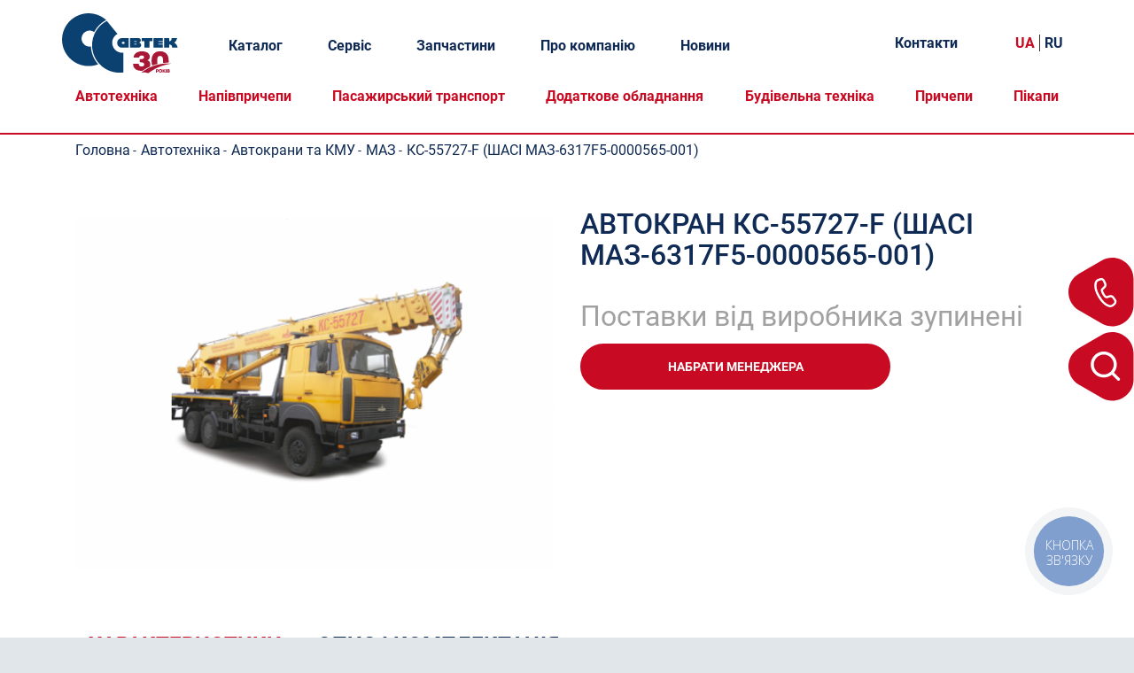

--- FILE ---
content_type: text/html; charset=UTF-8
request_url: https://avtek.ua/ua/p-ks-55727-f-na-sassi-maz-6317f5-0000565-001-evro-5
body_size: 18486
content:
<!DOCTYPE html><html
lang="uk" prefix="og:http://ogp.me/ns#"><head><meta
charset="UTF-8"/><meta
name="viewport" content="width=device-width, initial-scale=1.0"/><meta
http-equiv="cache-control" content="max-age=31536000, must-revalidate"/><meta
http-equiv="content-language" content="uk"/><meta
name="csrf-param" content="_csrf-frontend"><meta
name="csrf-token" content="MrWev3KL04zppK32iapRKg0mqRUnD1UzJ552350gG_VB79XUGMScypzgyM_67DpJdWjGcBNlPmZm0zGu2W8slA=="><title>Автокран КС-55727-F (шасі МАЗ-6317F5-0000565-001) - купити автокран КС-55727-F (шасі МАЗ-6317F5-0000565-001) в Україні, Києві / Автек</title><meta
name="google-site-verification" content="82w4ovLBSQFtON5S9ZdDJB1X4O8cLCrachpWqT-ijuw"/><meta
property="og:locale" content="uk_UA"/><meta
property="og:url" content="https://avtek.ua/ua/p-ks-55727-f-na-sassi-maz-6317f5-0000565-001-evro-5"/><link
href="https://www.googletagmanager.com/gtag/js?id=AW-836385745" rel="preload" as="script"><link
href="https://www.googletagmanager.com/gtm.js?id=GTM-N9V6WBG" rel="preload" as="script"><link
rel="dns-prefetch" href="https://www.googletagmanager.com/"><link
rel="alternate" hreflang="ru-UA" href="https://avtek.ua/p-ks-55727-f-na-sassi-maz-6317f5-0000565-001-evro-5" /><link
rel="alternate" hreflang="uk-UA" href="https://avtek.ua/ua/p-ks-55727-f-na-sassi-maz-6317f5-0000565-001-evro-5" /><link
rel="alternate" hreflang="x-default" href="https://avtek.ua/p-ks-55727-f-na-sassi-maz-6317f5-0000565-001-evro-5" /><style>a, abbr, acronym, address, applet, article, aside, audio, b, big, blockquote, body, canvas, caption, center, cite, code, dd, del, details, dfn, div, dl, dt, em, embed, fieldset, figcaption, figure, footer, form, h1, h2, h3, h4, h5, h6, header, hgroup, html, i, iframe, img, ins, kbd, label, legend, li, mark, menu, nav, object, ol, output, p, pre, q, ruby, s, samp, section, small, span, strike, strong, sub, summary, sup, table, tbody, td, tfoot, th, thead, time, tr, tt, u, ul, var, video { margin: 0; padding: 0; border: 0; font-size: 100%; font: inherit; vertical-align: baseline } a:hover { text-decoration: none } article, aside, details, figcaption, figure, footer, header, hgroup, menu, nav, section { display: block } body { line-height: 1 } ol, ul { list-style: none } blockquote, q { quotes: none } blockquote:after, blockquote:before, q:after, q:before { content: ''; content: none } table { border-collapse: collapse; border-spacing: 0 }</style><meta
property="og:title" content="Автокран КС-55727-F (шасі МАЗ-6317F5-0000565-001) - купити автокран КС-55727-F (шасі МАЗ-6317F5-0000565-001) в Україні, Києві / Автек"><meta
name="description" content="Продаж автокран КС-55727-F (шасі МАЗ-6317 F5-0000565-001) по всій Україні. ✓ АВТЕК пропонує кращу ціну на автокран КС-55727 - а (шасі МАЗ-6317А5-0000565-001) ✓ Автек це кращі ціни на автотехніку і запчастини! Телефонуйте + 380444960000"><meta
property="og:description" content="Продаж автокран КС-55727-F (шасі МАЗ-6317 F5-0000565-001) по всій Україні. ✓ АВТЕК пропонує кращу ціну на автокран КС-55727 - а (шасі МАЗ-6317А5-0000565-001) ✓ Автек це кращі ціни на автотехніку і запчастини! Телефонуйте + 380444960000"><meta
name="keywords" content="Автокран КС-55727-F (шасі МАЗ-6317F5-0000565-001), купити, ціна, продаж, дилер, офіційний, Техніка, Україна, Київ, Автек"><link
href="https://avtek.ua/ua/p-ks-55727-f-na-sassi-maz-6317f5-0000565-001-evro-5" rel="canonical"><link
type="image/png" href="https://avtek.ua/favicon.png" rel=" icon"><link
type="image/x-icon" href="https://avtek.ua/favicon.ico" rel="shortcut icon"><link
href="https://cdn.jsdelivr.net/npm/swiper@11/swiper-bundle.min.css" rel="stylesheet"><link
href="/minify/95c0bb54befa6e771ee19915a272fc09.css?v=1766751212" rel="stylesheet"><script>var inputmask_6fcc68bf = {"clearIncomplete":true,"mask":"+38 (099) 999-99-99"};</script><script async src="https://www.googletagmanager.com/gtag/js?id=AW-836385745"></script><script>window.dataLayer = window.dataLayer || [];
        function gtag(){dataLayer.push(arguments);}
        gtag('js', new Date());
        gtag('config', 'AW-836385745', {
            'allow_enhanced_conversions': true
        });</script><script>(function(w,d,s,l,i){w[l]=w[l]||[];w[l].push({'gtm.start':
                new Date().getTime(),event:'gtm.js'});var f=d.getElementsByTagName(s)[0],
            j=d.createElement(s),dl=l!='dataLayer'?'&l='+l:'';j.async=true;j.src=
            'https://www.googletagmanager.com/gtm.js?id='+i+dl;f.parentNode.insertBefore(j,f);
        })(window,document,'script','dataLayer','GTM-N9V6WBG');</script><meta
name="google-site-verification" content="zTXQFKrc1Dmb8GztSbQKqA0zie2AZ3IVEWnPE9EaCcM"/><script>!function(f,b,e,v,n,t,s)
        {if(f.fbq)return;n=f.fbq=function(){n.callMethod?
            n.callMethod.apply(n,arguments):n.queue.push(arguments)};
            if(!f._fbq)f._fbq=n;n.push=n;n.loaded=!0;n.version='2.0';
            n.queue=[];t=b.createElement(e);t.async=!0;
            t.src=v;s=b.getElementsByTagName(e)[0];
            s.parentNode.insertBefore(t,s)}(window, document,'script',
            'https://connect.facebook.net/en_US/fbevents.js');
        fbq('init', '1886973638228817');
        fbq('track', 'PageView');</script><script type="text/javascript">(function(d, w, s) {
            var widgetHash = 'o7sl2t49jvx0p1s52m2h', ctw = d.createElement(s); ctw.type = 'text/javascript'; ctw.async = true;
            ctw.src = '//widgets.binotel.com/calltracking/widgets/'+ widgetHash +'.js';
            var sn = d.getElementsByTagName(s)[0]; sn.parentNode.insertBefore(ctw, sn);
        })(document, window, 'script');</script><script type="text/javascript">(function(d, w, s) {
    var widgetHash = 'ueo0uvsa3n6m8e2c81ll', gcw = d.createElement(s); gcw.type = 'text/javascript'; gcw.async = true;
    gcw.src = '//widgets.binotel.com/getcall/widgets/'+ widgetHash +'.js';
    var sn = d.getElementsByTagName(s)[0]; sn.parentNode.insertBefore(gcw, sn);
    })(document, window, 'script');</script></head><body
itemscope itemtype="https://schema.org/WebPage"><noscript><iframe
src="https://www.googletagmanager.com/ns.html?id=GTM-N9V6WBG"
height="0" width="0" style="display:none;visibility:hidden"></iframe></noscript><div
class="wrapper" itemscope itemtype="https://schema.org/WebPageElement"><header
class="header-section" role="heading" itemscope itemtype="https://schema.org/WPHeader"><div
class="container"><a
href="#mobile-menu" class="toggle-mnu"><svg
xmlns="http://www.w3.org/2000/svg" xmlns:xlink="http://www.w3.org/1999/xlink" width="30px"
height="21px"><path
fill-rule="evenodd" fill="#0F2A54"
d="M-0.000,-0.000 L30.000,-0.000 L30.000,2.000 L-0.000,2.000 L-0.000,-0.000 Z"/><path
fill-rule="evenodd" fill="#0F2A54"
d="M-0.000,7.000 L30.000,7.000 L30.000,9.000 L-0.000,9.000 L-0.000,7.000 Z"/><path
fill-rule="evenodd" fill="#0F2A54"
d="M-0.000,14.000 L30.000,14.000 L30.000,16.000 L-0.000,16.000 L-0.000,14.000 Z"/></svg></a><div
class="row"><div
class="header-top"><div
class="header-top__logo"><div
class="header-logo"><a
href="/ua"><img
src="https://avtek.ua/images/logo_30y.svg?v=2"
title="АВТЕК - продаж вантажних автомобілів, пасажирського транспорту, спецтехніки в кредит, лізинг"
alt="Логотип АВТЕК – вантажні автомобілі, пасажирський транспорт, спецтехніка"></a></div></div><div
class="header-top__mob"><a
href="tel:+380444960000"><svg
xmlns="http://www.w3.org/2000/svg" width="60" height="40" viewBox="0 0 74 60" fill="none" style=""><path
d="M33.8154 23.7353L35.7318 23.1589C36.7817 22.8423 37.9108 22.9185 38.9086 23.3733C39.9064 23.8281 40.7046 24.6303 41.1543 25.6304L42.6356 28.9246C43.0222 29.7848 43.1299 30.7444 42.9435 31.6689C42.7571 32.5934 42.2859 33.4363 41.5961 34.0794L39.141 36.3669C39.0693 36.4338 39.0239 36.5241 39.0129 36.6215C38.9407 37.2734 39.3824 38.5428 40.4022 40.3082C41.1412 41.5907 41.8128 42.4923 42.3827 42.9964C42.7817 43.3495 43.0001 43.425 43.0937 43.3988L46.3945 42.3888C47.2959 42.1131 48.261 42.1264 49.1545 42.4267C50.048 42.7271 50.8251 43.2996 51.3769 44.0638L53.4789 46.9803C54.1188 47.8671 54.4152 48.9559 54.3131 50.0446C54.2111 51.1333 53.7174 52.1481 52.9238 52.9004L51.4672 54.2798C50.695 55.0111 49.7466 55.5299 48.7143 55.7858C47.682 56.0416 46.601 56.0257 45.5767 55.7397C41.0541 54.4769 36.9996 50.6605 33.3671 44.3693C29.7313 38.0699 28.4537 32.6441 29.6328 28.0904C29.8975 27.0662 30.4215 26.1275 31.1544 25.3647C31.8873 24.6019 32.8027 24.0407 33.8154 23.7353ZM34.5281 26.0951C33.9203 26.2779 33.3699 26.6142 32.9298 27.0715C32.4897 27.5288 32.1749 28.0918 32.0156 28.7062C31.027 32.5357 32.1585 37.3457 35.5019 43.1376C38.8421 48.9214 42.4369 52.3059 46.2418 53.3684C46.8564 53.5398 47.505 53.5492 48.1243 53.3955C48.7436 53.2418 49.3126 52.9304 49.7758 52.4915L51.2307 51.1121C51.5917 50.7701 51.8163 50.3088 51.8628 49.8138C51.9093 49.3188 51.7746 48.8237 51.4836 48.4205L49.3816 45.5057C49.1308 45.1579 48.7774 44.8974 48.3709 44.7607C47.9645 44.624 47.5254 44.6181 47.1154 44.7437L43.8064 45.7569C41.8851 46.3284 40.1427 44.7831 38.2707 41.5398C37.0062 39.3557 36.4183 37.6643 36.5661 36.3489C36.6416 35.6657 36.9602 35.0351 37.4611 34.5655L39.9161 32.2779C40.2295 31.9854 40.4435 31.6022 40.528 31.1819C40.6126 30.7616 40.5634 30.3254 40.3874 29.9345L38.9078 26.6403C38.7034 26.1857 38.3405 25.8211 37.8869 25.6144C37.4334 25.4077 36.9201 25.3731 36.4429 25.5171L34.5281 26.0951Z" fill="white" style="
fill: #0f2a54;
"></path></svg></a><a
href="https://wa.me/+380981659000" target="_blank"><svg
width="30" height="30" viewBox="-2.73 0 1225.016 1225.016" xmlns="http://www.w3.org/2000/svg"
xmlns:xlink="http://www.w3.org/1999/xlink"><path
fill="#E0E0E0"
d="M1041.858 178.02C927.206 63.289 774.753.07 612.325 0 277.617 0 5.232 272.298 5.098 606.991c-.039 106.986 27.915 211.42 81.048 303.476L0 1225.016l321.898-84.406c88.689 48.368 188.547 73.855 290.166 73.896h.258.003c334.654 0 607.08-272.346 607.222-607.023.056-162.208-63.052-314.724-177.689-429.463zm-429.533 933.963h-.197c-90.578-.048-179.402-24.366-256.878-70.339l-18.438-10.93-191.021 50.083 51-186.176-12.013-19.087c-50.525-80.336-77.198-173.175-77.16-268.504.111-278.186 226.507-504.503 504.898-504.503 134.812.056 261.519 52.604 356.814 147.965 95.289 95.36 147.728 222.128 147.688 356.948-.118 278.195-226.522 504.543-504.693 504.543z"></path><linearGradient
id="a" gradientUnits="userSpaceOnUse" x1="609.77" y1="1190.114" x2="609.77"
y2="21.084"><stop
offset="0" stop-color="#20b038"></stop><stop
offset="1" stop-color="#60d66a"></stop></linearGradient><path
fill="url(#a)"
d="M27.875 1190.114l82.211-300.18c-50.719-87.852-77.391-187.523-77.359-289.602.133-319.398 260.078-579.25 579.469-579.25 155.016.07 300.508 60.398 409.898 169.891 109.414 109.492 169.633 255.031 169.57 409.812-.133 319.406-260.094 579.281-579.445 579.281-.023 0 .016 0 0 0h-.258c-96.977-.031-192.266-24.375-276.898-70.5l-307.188 80.548z"></path><path
fill-rule="evenodd" clip-rule="evenodd" fill="#FFF"
d="M462.273 349.294c-11.234-24.977-23.062-25.477-33.75-25.914-8.742-.375-18.75-.352-28.742-.352-10 0-26.25 3.758-39.992 18.766-13.75 15.008-52.5 51.289-52.5 125.078 0 73.797 53.75 145.102 61.242 155.117 7.5 10 103.758 166.266 256.203 226.383 126.695 49.961 152.477 40.023 179.977 37.523s88.734-36.273 101.234-71.297c12.5-35.016 12.5-65.031 8.75-71.305-3.75-6.25-13.75-10-28.75-17.5s-88.734-43.789-102.484-48.789-23.75-7.5-33.75 7.516c-10 15-38.727 48.773-47.477 58.773-8.75 10.023-17.5 11.273-32.5 3.773-15-7.523-63.305-23.344-120.609-74.438-44.586-39.75-74.688-88.844-83.438-103.859-8.75-15-.938-23.125 6.586-30.602 6.734-6.719 15-17.508 22.5-26.266 7.484-8.758 9.984-15.008 14.984-25.008 5-10.016 2.5-18.773-1.25-26.273s-32.898-81.67-46.234-111.326z"></path><path
fill="#FFF"
d="M1036.898 176.091C923.562 62.677 772.859.185 612.297.114 281.43.114 12.172 269.286 12.039 600.137 12 705.896 39.633 809.13 92.156 900.13L7 1211.067l318.203-83.438c87.672 47.812 186.383 73.008 286.836 73.047h.255.003c330.812 0 600.109-269.219 600.25-600.055.055-160.343-62.328-311.108-175.649-424.53zm-424.601 923.242h-.195c-89.539-.047-177.344-24.086-253.93-69.531l-18.227-10.805-188.828 49.508 50.414-184.039-11.875-18.867c-49.945-79.414-76.312-171.188-76.273-265.422.109-274.992 223.906-498.711 499.102-498.711 133.266.055 258.516 52 352.719 146.266 94.195 94.266 146.031 219.578 145.992 352.852-.118 274.999-223.923 498.749-498.899 498.749z"></path></svg></a></div><div
class="header-top__menu"><div
class="header-menu"><div><nav
class="top-menu" role="navigation"><ul
itemscope itemtype="https://schema.org/ItemList"><li
class="main-menu-item" itemprop="itemListElement" itemscope itemtype="https://schema.org/SiteNavigationElement"><a
href="/ua/catalog" title="Каталог" itemprop="url"><span
class="divider sf-with-ul" title="Каталог" itemprop="name">Каталог</span></a><div
class="main-menu-item-dropdown"><div
class="container"><div
class="row"><div
class="col-lg-12"><ul
class="parent-category parent-category-column"><li
class="parent-category-46" itemprop="itemListElement" itemscope itemtype="https://schema.org/SiteNavigationElement"><a
href="/ua/c-avtotekhnika" title="Автотехніка" itemprop="url"><span
itemprop="name">Автотехніка</span></a></li><li
class="parent-category-69" itemprop="itemListElement" itemscope itemtype="https://schema.org/SiteNavigationElement"><a
href="/ua/c-polupritsepy" title="Напівпричепи" itemprop="url"><span
itemprop="name">Напівпричепи</span></a></li><li
class="parent-category-48" itemprop="itemListElement" itemscope itemtype="https://schema.org/SiteNavigationElement"><a
href="/ua/c-avtobusy" title="Пасажирський транспорт" itemprop="url"><span
itemprop="name">Пасажирський транспорт</span></a></li><li
class="parent-category-178" itemprop="itemListElement" itemscope itemtype="https://schema.org/SiteNavigationElement"><a
href="/ua/c-navesnoe-oborudovanie" title="Додаткове обладнання" itemprop="url"><span
itemprop="name">Додаткове обладнання</span></a></li><li
class="parent-category-201" itemprop="itemListElement" itemscope itemtype="https://schema.org/SiteNavigationElement"><a
href="/ua/c-ekskavatory" title="Будівельна техніка" itemprop="url"><span
itemprop="name">Будівельна техніка</span></a></li><li
class="parent-category-68" itemprop="itemListElement" itemscope itemtype="https://schema.org/SiteNavigationElement"><a
href="/ua/c-pritsepy" title="Причепи" itemprop="url"><span
itemprop="name">Причепи</span></a></li><li
class="parent-category-207" itemprop="itemListElement" itemscope itemtype="https://schema.org/SiteNavigationElement"><a
href="/ua/c-pikapy" title="Пікапи" itemprop="url"><span
itemprop="name">Пікапи</span></a></li></ul></div></div></div></div></li><li
class="main-menu-item hidden-sm hidden-xs list" itemprop="itemListElement" itemscope itemtype="https://schema.org/SiteNavigationElement"><a
href="/ua/autoservice" title="Сервіс" itemprop="url"><span
class="divider" itemprop="name">Сервіс</span></a></li><li
itemprop="itemListElement" itemscope itemtype="https://schema.org/SiteNavigationElement"><a
href="/ua/zapchasti" title="Запчастини" itemprop="url"><span
class="divider" itemprop="name">Запчастини</span></a></li><li
class="main-menu-item hidden-sm hidden-xs list" itemprop="itemListElement" itemscope itemtype="https://schema.org/SiteNavigationElement"><a
href="/ua/o-nas" title="Про компанію" itemprop="url"><span
class="divider" itemprop="name">Про компанію</span></a></li><li
class="main-menu-item hidden-sm hidden-xs list" itemprop="itemListElement" itemscope itemtype="https://schema.org/SiteNavigationElement"><a
href="/ua/novosti" title="Новини" itemprop="url"><span
class="divider" itemprop="name">Новини</span></a></li></ul></nav></div></div></div><div
class="header-top__lang"><ul><li><a
href="/ua/kontakty" title="Контакти"><span>Контакти</span></a></li></ul><div
class="lang"><a><span>UA</span></a><a
class="active"
href="https://avtek.ua/p-ks-55727-f-na-sassi-maz-6317f5-0000565-001-evro-5"><span>RU</span></a></div></div></div></div></div></header><main
role="main"><script>gtag('event', 'dynamic', {
            'send_to': 'AW-836385745',
            'dynx_pagetype': 'offerdetail',
            'dynx_itemid': '723',
        });</script><div
id="compareCntItem"></div><div
itemscope itemtype="http://schema.org/Product"><section
class="product-section"><div
class="container"><div
class="row"><div
class="col-lg-12 col-md-12"><div
class="breadcrumbs"><div><ol
itemscope itemtype="http://schema.org/BreadcrumbList"><li
itemprop="itemListElement" itemscope
itemtype="http://schema.org/ListItem"><a
itemprop="item" href="/ua"><span
itemprop="name">Головна</span></a><meta
itemprop="position" content="1"/></li>
-<li
itemprop="itemListElement" itemscope
itemtype="http://schema.org/ListItem"><a
href="/ua/c-avtotekhnika" itemprop="item"><span
itemprop="name">Автотехніка</span></a><meta
itemprop="position" content="2"/></li>
-<li
itemprop="itemListElement" itemscope
itemtype="http://schema.org/ListItem"><a
href="/ua/c-avtokrany" itemprop="item"><span
itemprop="name">Автокрани та КМУ</span></a><meta
itemprop="position" content="3"/></li>
-<li
itemprop="itemListElement" itemscope
itemtype="http://schema.org/ListItem"><a
href="/ua/b-maz" itemprop="item"><span
itemprop="name">МАЗ</span></a><meta
itemprop="position" content="4"/></li>
-<li
itemprop="itemListElement" itemscope
itemtype="http://schema.org/ListItem"><span
itemprop="name">КС-55727-F (ШАСІ МАЗ-6317F5-0000565-001)</span><meta
itemprop="position" content="5"/></li></ol></div></div></div><div
class="col-lg-6 col-md-7 col-sm-8 col-xs-12"><div
class="product-image-wrap"><div
class="swiper product-swiper"><div
class="swiper-wrapper"><div
class="swiper-slide"><picture><img
style="max-width:1190px;" width="100%"
fetchpriority="high"
itemprop="image"
src="/storage/product-image/555x381/1554465100_SIbNkH.png"
title="АВТОКРАН КС-55727-F (ШАСІ МАЗ-6317F5-0000565-001) – Автек"
alt="АВТОКРАН КС-55727-F (ШАСІ МАЗ-6317F5-0000565-001) – Автек" /></picture></div></div></div></div></div><div
class="col-lg-6 col-md-5 col-sm-4 col-xs-12"><div
class="product-header"><h1 class="product-title" itemprop="name">АВТОКРАН КС-55727-F (ШАСІ МАЗ-6317F5-0000565-001)</h1><div
itemprop="aggregateRating" itemscope itemtype="http://schema.org/AggregateRating" style="display: none;"><meta
itemprop="ratingValue" content="5"><meta
itemprop="reviewCount" content="1"></div></div><p
class="product-price-stop">Поставки від виробника зупинені</p><div
class="row"><div
class="col-lg-8 col-md-12 col-sm-12 col-xs-12"><a
class="btn btn-product-buy " href="tel:+380444960000" target="_blank">Набрати менеджера</a></div></div></div></div></section><section
class="product-description" itemprop="description"><div
class="container"><div
class="row"><div
class="col-lg-6 col-md-12"></div></div><div
class="tabs-box"><ul
class="tabs"><li
class="active" rel="tab1"><h2>Характеристики</h2></li><li
rel="tab2"><h2>Опис і комплектація</h2></li></ul><div
class="tab_container"><div
id="tab1" class="tab_content" style="display: block;"><div
class="product-descr_item"><div
class='schema-images'><a
class="lazy schema-image fancybox" href="/storage/product-image/schema_image/1518188778_7B4Are.jpeg" rel="fancybox"><img
class="lazy" src="/storage/loader.gif" alt="КС-55727-F (ШАСІ МАЗ-6317F5-0000565-001), фото схемы 1 – Автек" title="КС-55727-F (ШАСІ МАЗ-6317F5-0000565-001),  фото схемы 1" data-src="/storage/product-image/schema_image/1518188778_7B4Are.jpeg"></a></div><div
class=" table-prod-hidden" style="display:block;"><table
class="table table-striped table-hover table-sm"><tr><th>Колісна формула</th><td
data-label="Колісна формула"><span>6x6</span></td></tr><tr><th>Колісна формула</th><td
data-label="Колісна формула"><span>6x6</span></td></tr><tr><th>Вантажопідйомність максимальна міді (на канатах), т</th><td
data-label="Вантажопідйомність максимальна міді (на канатах), т"><span>25,0</span></td></tr><tr><th>Вантажопідйомність при максимальному вильоті, т</th><td
data-label="Вантажопідйомність при максимальному вильоті, т"><span>1,05-7,55</span></td></tr><tr><th>Max навантажувальний момент, т.м.</th><td
data-label="Max навантажувальний момент, т.м."><span>80,0</span></td></tr><tr><th>Висота підйому max, м</th><td
data-label="Висота підйому max, м"><span>10,04-27,1</span></td></tr><tr><th>Висота підйому при max вильоті, м</th><td
data-label="Висота підйому при max вильоті, м"><span>5,2-19,6</span></td></tr><tr><th>Глибина опускання максимальна, м</th><td
data-label="Глибина опускання максимальна, м"><span>3,0-11,0</span></td></tr><tr><th>Подовжувач стріли</th><td
data-label="Подовжувач стріли"><span>3,2/20,0</span></td></tr><tr><th>База виносних опор опорного контура, м</th><td
data-label="База виносних опор опорного контура, м	"><span>5,67</span></td></tr><tr><th>Відстань між виносними опорами опорного контура, м</th><td
data-label="Відстань між виносними опорами опорного контура, м"><span>5,8</span></td></tr><tr><th>Max швидкість підйому/опускання пустого крюка, м/хв</th><td
data-label="Max швидкість підйому/опускання пустого крюка, м/хв"><span>13,3</span></td></tr><tr><th>Швидкість посадки, м/хв</th><td
data-label="Швидкість посадки, м/хв"><span>0,4</span></td></tr><tr><th>Частота обертання, об/хв (max/min)</th><td
data-label="Частота обертання, об/хв (max/min)"><span>0,2/0,96</span></td></tr><tr><th>Габарити, мм (довжина/ширина/висота)</th><td
data-label="Габарити, мм (довжина/ширина/висота)"><span>12000/2550/4000</span></td></tr><tr><th>Розподіл повної маси на передню вісь, кг</th><td
data-label="Розподіл повної маси на передню вісь, кг"><span>7,2</span></td></tr></table></div></div></div><div
id="tab2" class="tab_content" style="display: none;"><div
class="product-descr_item"
itemprop="description"><p>Кран автомобільний КС-55727-F вантажопідйомністю міді (на канатах) 25 т призначений для виконання вантажно-розвантажувальних і будівельно-монтажних робіт зі звичайними вантажами на розосереджених об&#39;єктах.</p><p>Гідравлічна система кранової установки забезпечує плавне управління всіма механізмами з широким діапазоном швидкостей робочих операцій, а також можливість одночасного суміщення декількох кранових операцій. У гідрообладнанні крана застосовані комплектуючі провідних світових виробників.</p><p>Чотирисекційна стріла довжиною 10,08 м у втягнутому положенні забезпечує крану компактність і маневреність при переїздах, а при повністю висунутому стані 28,08 м &ndash; велику робочу зону і велику висоту переміщення вантажу при роботі. Можливість телескопування стріли з вантажем до 6 т на гаку дозволяє автокрану виконувати спеціальні роботи: встановлювати вантажі у важкодоступних місцях, проносити вантажі серед змонтованих конструкцій.</p><p>Редуктори механізму підйому і повороту &ndash; планетарного типу з дисковими гальмами, що відповідає сучасним вимогам, що пред&#39;являються до вантажопідйомних кранів. Нижня рама коробчатого перетину з похилими гідравлічними висувними виносними опорами.</p><p>Кабіна машиніста нової конструкції і сучасного дизайну комфортабельна і має великий внутрішній об&#39;єм. Кругове скління забезпечує відмінну видимість робочої зони при будь-яких довжинах стріли і будь-якому куті нахилу стріли.</p><p>Безпечну роботу крана забезпечує комплекс приладів і пристроїв, в тому числі мікропроцесорний обмежувач навантаження ОНК-160С з цифровою індикацією параметрів в кабіні машиніста. Обмежувач навантаження може працювати в режимі координатного захисту, і має вбудований прилад фіксації характеристик &laquo; &quot;чорний ящик&quot;, і вбудований модуль захисту від небезпечної напруги при роботі поблизу ліній електропередач.</p><p>Додаткові опції: розширений ЗІП (аптечка, 2 вогнегасника, термос, знак аварійної установки).</p></div></div></div></div><div
class="btm-call"><a
class="btn btn-red" data-toggle="modal"
data-target="#head_modal">Зворотній дзвінок</a></div></div></section></div></main><footer
class="footer-section" role="contentinfo" itemscope itemtype="https://schema.org/WPFooter"><div
class="footer-top"><div
class="container"><div
class="row"><div
class="col-lg-3 col-md-3 col-sm-12 col-xs-12 logo left"><a
href="/ua/"><img
src="https://avtek.ua/images/logo_30y.svg?v=2"
title="АВТЕК - продаж вантажних автомобілів, пасажирського транспорту, спецтехніки в кредит, лізинг"
alt="Логотип АВТЕК – вантажні автомобілі, пасажирський транспорт, спецтехніка"
class="footer__logo"></a><noindex><ul
class="footer-social  hidden-xs"><li><a
href="https://www.facebook.com/AVTEK.Ukraine/?fref=ts" target="_blank"
rel="noopener,noreferrer,noindex,nofollow"><i
class="fb" aria-hidden="true"></i></a></li><li><a
href="https://www.instagram.com/avtek.ua/" target="_blank"
rel="noopener,noreferrer,noindex,nofollow"><i
class="inst" aria-hidden="true"></i></a></li><li><a
href="https://www.youtube.com/channel/UCBUJhepF6qHscMk3U4RysFg" target="_blank"
rel="noopener,noreferrer,noindex,nofollow"><i
class="youtube" aria-hidden="true"></i></a></li></ul></noindex></div><div
class="col-lg-3 col-md-3 col-sm-12 col-xs-12 md-col-2"><div><p
class="footer-top-title">
Компанія</p><ul
class="footer-top-menu1"><li><a
href="/ua/o-nas"><span>Про нас</span></a></li><li><a
href="/ua/vacansii"><span>Вакансії</span></a></li><li><a
href="/ua/novosti"><span
class="divider">Новини</span></a></li><li><a
href="/ua/kredit-lizing"><span>Кредит/Лізинг</span></a></li><li><a
href="/ua/kontakty"><span>Контакти</span></a></li><li><a
href="/ua/abuse"><span>Скарги та пропозиції</span></a></li></ul></div><div
class="pt20"><p
class="footer-top-title">
Магазин</p><ul
class="footer-top-menu2"><li><a
href="/ua/catalog"><span>Каталог</span></a></li><li><a
href="/ua/autoservice-ford-truck"><span>FORD TRUCKS</span></a></li><li><a
href="/ua/zapchasti"><span>Запчастини</span></a></li></ul></div></div><div
class="col-lg-3 col-md-3 col-sm-12 col-xs-12" style=" padding: 0; "><p
class="footer-top-title  hidden-xs">
Реалізація техніки</p><ul
class="footer-top-contacts hidden-xs"><li><a
href="tel:+380444960000">
(044) 496 00 00                            </a></li><li><a
href="mailto:avto@avtek.ua">
avto@avtek.ua                            </a></li></ul><p
class="footer-top-title  hidden-xs pt20">
Сервіс і гарантія</p><ul
class="footer-top-contacts hidden-xs"><li><a
href="tel:+380443345882">
(044) 334 58 82                            </a></li><li><a
href="mailto:sto@avtek.ua">
sto@avtek.ua                            </a></li></ul><div
class="footer-follow-section"><div
class="footer-follow-section__div"><p
class="footer-follow-section__motivation">
Дізнайтесь про вигідні акції першими!</p><div
class="footer-follow-section__form"><div
id="p0" data-pjax-container="" data-pjax-push-state data-pjax-timeout="1000"><form
id="EmailsReq" action="/ua/p-ks-55727-f-na-sassi-maz-6317f5-0000565-001-evro-5" method="post" data-pjax><input
type="hidden" name="_csrf-frontend" value="MrWev3KL04zppK32iapRKg0mqRUnD1UzJ552350gG_VB79XUGMScypzgyM_67DpJdWjGcBNlPmZm0zGu2W8slA=="><div
class="footer-follow-section__inputs"><div
class="footer-follow-section__input"><div
class="form-group field-emailsreq-email required"><input
type="text" id="emailsreq-email" class="follow_email" name="EmailsReq[email]" placeholder="Введіть ваш e-mail" aria-required="true"><div
class="help-block"></div></div><div
class="form-group field-emailsreq-name required"><input
type="hidden" id="emailsreq-name" class="form-control" name="EmailsReq[name]" value="Подписка"><div
class="help-block"></div></div></div><div
class="footer-follow-section__btn"><button
type="submit" class="btn-follow btn">Підписатись<svg
xmlns="http://www.w3.org/2000/svg" width="14" height="12" viewBox="0 0 14 12" fill="none"><path
d="M14 6L8.16667 -2.54983e-07L7.34417 0.846L11.7658 5.4L-2.36042e-07 5.4L-2.88495e-07 6.6L11.7658 6.6L7.34417 11.154L8.16667 12L14 6Z" fill="#C80A22"/></svg></button></div></div></form></div></div></div></div></div><div
class="col-lg-3 col-md-3 col-sm-6 col-xs-6  hidden-xs" style=" padding: 0; "><p
class="footer-top-title">
Реалізація запчастин</p><ul
class="footer-top-contacts"><li><a
href="mailto:zakaz@atp.com.ua">
zakaz@atp.com.ua                            </a></li></ul><ul
class="footer-top-contacts pt20"><li>03134, м. Київ, вул. Пшенична, 9</li><li><p>Пн-Пт: 09:00 - 18:00<br
/>
Сб-Нд: вихідний</p></li></ul></div><div
class="col-sm-12 col-xs-12 mdShow"><noindex><ul
class="footer-social"><li><a
href="https://www.facebook.com/AVTEK.Ukraine/?fref=ts" target="_blank"
rel="noopener,noreferrer,noindex,nofollow"><i
class="fb" aria-hidden="true"></i></a></li><li><a
href="https://www.instagram.com/avtek.ua/" target="_blank"
rel="noopener,noreferrer,noindex,nofollow"><i
class="inst" aria-hidden="true"></i></a></li><li><a
href="https://www.youtube.com/channel/UCBUJhepF6qHscMk3U4RysFg" target="_blank"
rel="noopener,noreferrer,noindex,nofollow"><i
class="youtube" aria-hidden="true"></i></a></li></ul></noindex></div></div></div></div></footer><div
id="mobile-menu" class="mm-menu mm-offcanvas mm-theme-white mm-effect-menu-slide mm-pagedim-black"
aria-hidden="true"><div
class="mm-panels"><div
class="lang"><a><span>UA</span></a><a
class="active"
href="https://avtek.ua/p-ks-55727-f-na-sassi-maz-6317f5-0000565-001-evro-5"><span>RU</span></a></div><ul><li><a
href="#">Каталог                    <svg
xmlns="http://www.w3.org/2000/svg" width="18" height="15" viewBox="0 0 18 15" fill="none"><path
d="M18 7.5L10.5 0L9.4425 1.0575L15.1275 6.75H0V8.25H15.1275L9.4425 13.9425L10.5 15L18 7.5Z"
fill="#C80A22"></path></svg></a><div
class="dropdown_menu_mobile hidden"><ul><li><a
href="/ua/c-avtotekhnika">Автотехніка</a></li><li><a
href="/ua/c-avtobusy">Пасажирський транспорт</a></li><li><a
href="/ua/c-pritsepy">Причепи</a></li><li><a
href="/ua/c-polupritsepy">Напівпричепи</a></li><li><a
href="/ua/c-navesnoe-oborudovanie">Додаткове обладнання</a></li><li><a
href="/ua/c-ekskavatory">Будівельна техніка</a></li><li><a
href="/ua/c-pikapy">Пікапи</a></li></ul></div></li><li><a
href="#">Сервіс                    <svg
xmlns="http://www.w3.org/2000/svg" width="18" height="15" viewBox="0 0 18 15" fill="none"><path
d="M18 7.5L10.5 0L9.4425 1.0575L15.1275 6.75H0V8.25H15.1275L9.4425 13.9425L10.5 15L18 7.5Z"
fill="#C80A22"></path></svg></a><div
class="dropdown_menu_mobile hidden"><ul><li><a
href="/ua/c-aksessuary"><span
class="divider">Аксесуари</span></a></li><li><a
href="/ua/autoservice-ford-truck"><span>FORD TRUCKS</span></a></li><li><a
href="/ua/autoservice-bus"><span>Автобуси</span></a></li><li><a
href="/ua/autoservice-nadbudovi"><span>Дод. обладнання</span></a></li><li><a
href="/ua/autoservice-other"><span>Інші виробники</span></a></li></ul></div></li><li><a
href="/ua/zapchasti">Запчастини</a><svg
xmlns="http://www.w3.org/2000/svg" width="18" height="15" viewBox="0 0 18 15" fill="none"><path
d="M18 7.5L10.5 0L9.4425 1.0575L15.1275 6.75H0V8.25H15.1275L9.4425 13.9425L10.5 15L18 7.5Z"
fill="#C80A22"></path></svg></li><li><a
href="/ua/novosti">Новини</a><svg
xmlns="http://www.w3.org/2000/svg" width="18" height="15" viewBox="0 0 18 15" fill="none"><path
d="M18 7.5L10.5 0L9.4425 1.0575L15.1275 6.75H0V8.25H15.1275L9.4425 13.9425L10.5 15L18 7.5Z"
fill="#C80A22"></path></svg></li><li><a
href="#">Про компанію                    <svg
xmlns="http://www.w3.org/2000/svg" width="18" height="15" viewBox="0 0 18 15" fill="none"><path
d="M18 7.5L10.5 0L9.4425 1.0575L15.1275 6.75H0V8.25H15.1275L9.4425 13.9425L10.5 15L18 7.5Z"
fill="#C80A22"></path></svg></a><div
class="dropdown_menu_mobile hidden"><ul><li><a
href="/ua/o-nas"><span>Про нас</span></a></li><li><a
href="/ua/otzyvy"><span>Відгуки</span></a></li><li><a
href="/ua/vacansii"><span>Вакансії</span></a></li></ul></div></li><li><a
href="/ua/kontakty">Контакти</a><svg
xmlns="http://www.w3.org/2000/svg" width="18" height="15" viewBox="0 0 18 15" fill="none"><path
d="M18 7.5L10.5 0L9.4425 1.0575L15.1275 6.75H0V8.25H15.1275L9.4425 13.9425L10.5 15L18 7.5Z"
fill="#C80A22"></path></svg></li></ul></div></div><a
data-toggle="modal" class="modal-kontakt" data-target="#head_modal"><div
class="info"><div
class="icon"><svg
xmlns="http://www.w3.org/2000/svg" width="74" height="78" viewBox="0 0 74 78" fill="none"><path
d="M37.5 3.25119C53.5 -5.98641 73.5 5.56059 73.5 24.0358V53.4807C73.5 71.9559 53.5 83.5026 37.5 74.2653L12 59.5429C-4 50.3053 -4.00001 27.2113 12 17.9737L37.5 3.25119Z"
fill="#C80A22" /><path
d="M33.8154 23.7353L35.7318 23.1589C36.7817 22.8423 37.9108 22.9185 38.9086 23.3733C39.9064 23.8281 40.7046 24.6303 41.1543 25.6304L42.6356 28.9246C43.0222 29.7848 43.1299 30.7444 42.9435 31.6689C42.7571 32.5934 42.2859 33.4363 41.5961 34.0794L39.141 36.3669C39.0693 36.4338 39.0239 36.5241 39.0129 36.6215C38.9407 37.2734 39.3824 38.5428 40.4022 40.3082C41.1412 41.5907 41.8128 42.4923 42.3827 42.9964C42.7817 43.3495 43.0001 43.425 43.0937 43.3988L46.3945 42.3888C47.2959 42.1131 48.261 42.1264 49.1545 42.4267C50.048 42.7271 50.8251 43.2996 51.3769 44.0638L53.4789 46.9803C54.1188 47.8671 54.4152 48.9559 54.3131 50.0446C54.2111 51.1333 53.7174 52.1481 52.9238 52.9004L51.4672 54.2798C50.695 55.0111 49.7466 55.5299 48.7143 55.7858C47.682 56.0416 46.601 56.0257 45.5767 55.7397C41.0541 54.4769 36.9996 50.6605 33.3671 44.3693C29.7313 38.0699 28.4537 32.6441 29.6328 28.0904C29.8975 27.0662 30.4215 26.1275 31.1544 25.3647C31.8873 24.6019 32.8027 24.0407 33.8154 23.7353ZM34.5281 26.0951C33.9203 26.2779 33.3699 26.6142 32.9298 27.0715C32.4897 27.5288 32.1749 28.0918 32.0156 28.7062C31.027 32.5357 32.1585 37.3457 35.5019 43.1376C38.8421 48.9214 42.4369 52.3059 46.2418 53.3684C46.8564 53.5398 47.505 53.5492 48.1243 53.3955C48.7436 53.2418 49.3126 52.9304 49.7758 52.4915L51.2307 51.1121C51.5917 50.7701 51.8163 50.3088 51.8628 49.8138C51.9093 49.3188 51.7746 48.8237 51.4836 48.4205L49.3816 45.5057C49.1308 45.1579 48.7774 44.8974 48.3709 44.7607C47.9645 44.624 47.5254 44.6181 47.1154 44.7437L43.8064 45.7569C41.8851 46.3284 40.1427 44.7831 38.2707 41.5398C37.0062 39.3557 36.4183 37.6643 36.5661 36.3489C36.6416 35.6657 36.9602 35.0351 37.4611 34.5655L39.9161 32.2779C40.2295 31.9854 40.4435 31.6022 40.528 31.1819C40.6126 30.7616 40.5634 30.3254 40.3874 29.9345L38.9078 26.6403C38.7034 26.1857 38.3405 25.8211 37.8869 25.6144C37.4334 25.4077 36.9201 25.3731 36.4429 25.5171L34.5281 26.0951Z"
fill="white" /></svg></div><div
class="hover"><svg
xmlns="http://www.w3.org/2000/svg" width="241" height="78" viewBox="0 0 241 78" fill="none"><path
d="M51.0013 0H241.001V77.5H51.0013V0Z" fill="#C80A22" /><path
d="M38.2929 3.28461C54.2929 -5.95299 74.293 5.59401 74.293 24.0692V53.5141C74.293 71.9893 54.293 83.5363 38.293 74.2987L12.793 59.5763C-3.20702 50.3387 -3.20704 27.2446 12.793 18.007L38.2929 3.28461Z"
fill="#C80A22" /></svg><span>Зворотній дзвінок</span></div></div></a><a
data-toggle="modal" class="modal-kontakt3" data-target="#search_modal"><div
class="info"><div
class="icon"><svg
xmlns="http://www.w3.org/2000/svg" width="74" height="78" viewBox="0 0 74 78" fill="none"><path
d="M37.5 3.25119C53.5 -5.98641 73.5 5.56059 73.5 24.0358V53.4807C73.5 71.9559 53.5 83.5026 37.5 74.2653L12 59.5429C-4 50.3053 -4.00001 27.2113 12 17.9737L37.5 3.25119Z"
fill="#C80A22" /><path
fill-rule="evenodd" clip-rule="evenodd"
d="M39.8855 21.9666C37.5447 21.9668 35.2378 22.5268 33.1574 23.5998C31.077 24.6729 29.2834 26.2279 27.9262 28.1351C26.569 30.0423 25.6876 32.2465 25.3555 34.5636C25.0234 36.8808 25.2502 39.2437 26.0171 41.4554C26.7839 43.667 28.0686 45.6632 29.7638 47.2774C31.459 48.8916 33.5157 50.077 35.7622 50.7346C38.0088 51.3923 40.38 51.5033 42.6781 51.0582C44.9762 50.6131 47.1346 49.6248 48.9731 48.1759L55.2802 54.483C55.6059 54.7976 56.0422 54.9716 56.495 54.9678C56.9478 54.9637 57.381 54.7822 57.7012 54.462C58.0214 54.1418 58.203 53.7087 58.2069 53.2558C58.2109 52.803 58.0368 52.3668 57.7222 52.041L51.4151 45.7339C53.1214 43.5693 54.1838 40.968 54.4807 38.2278C54.7777 35.4876 54.2972 32.7191 53.0942 30.2392C51.8912 27.7593 50.0143 25.6682 47.6783 24.2052C45.3424 22.7422 42.6417 21.9664 39.8855 21.9666ZM28.6598 36.6463C28.6598 33.6691 29.8425 30.8138 31.9477 28.7086C34.0529 26.6034 36.9082 25.4207 39.8855 25.4207C42.8627 25.4207 45.718 26.6034 47.8232 28.7086C49.9284 30.8138 51.1111 33.6691 51.1111 36.6463C51.1111 39.6236 49.9284 42.4789 47.8232 44.5841C45.718 46.6893 42.8627 47.872 39.8855 47.872C36.9082 47.872 34.0529 46.6893 31.9477 44.5841C29.8425 42.4789 28.6598 39.6236 28.6598 36.6463Z"
fill="white" /></svg></div><div
class="hover"><svg
xmlns="http://www.w3.org/2000/svg" width="241" height="78" viewBox="0 0 241 78" fill="none"><path
d="M51.0013 0H241.001V77.5H51.0013V0Z" fill="#C80A22" /><path
d="M38.2929 3.28461C54.2929 -5.95299 74.293 5.59401 74.293 24.0692V53.5141C74.293 71.9893 54.293 83.5363 38.293 74.2987L12.793 59.5763C-3.20702 50.3387 -3.20704 27.2446 12.793 18.007L38.2929 3.28461Z"
fill="#C80A22" /></svg><span>Пошук</span></div></div></a><div
class="modal fade" id="head_modal" tabindex="-1"
role="dialog" aria-labelledby="myModalLabel"><div
class="modal-dialog" role="document"><div
class="modal-content"><div
class="modal-header"><button
type="button" class="close" data-dismiss="modal" aria-label="Close"><span
aria-hidden="true">&times;</span></button><p
class="modal-header-title t36 pb40">Відправте повідомлення.<br> Ми Вам зателефонуємо!</p></div><form
id="EmailsBackCall1" action="/ua/p-ks-55727-f-na-sassi-maz-6317f5-0000565-001-evro-5" method="post"><input
type="hidden" name="_csrf-frontend" value="MrWev3KL04zppK32iapRKg0mqRUnD1UzJ552350gG_VB79XUGMScypzgyM_67DpJdWjGcBNlPmZm0zGu2W8slA=="><div
class="modal-body"><div
class="emails-form"><div
class="form-group field-emailsbackcall-name required"><input
type="text" id="emailsbackcall-name" class="form-control" name="EmailsBackCall[name]" placeholder="Введіть ваше ім&#039;я *" aria-required="true"><div
class="help-block"></div></div><div
class="form-group field-emailsbackcall-email"><input
type="text" id="emailsbackcall-email" class="form-control" name="EmailsBackCall[email]" placeholder="Введіть ваш e-mail"><div
class="help-block"></div></div><div
class="form-group field-phone_call_back required"><input
type="text" id="phone_call_back" class="form-control" name="EmailsBackCall[phone]" placeholder="Введіть телефон *" aria-required="true" data-plugin-inputmask="inputmask_6fcc68bf"><div
class="help-block"></div></div><div
class="form-group field-emailsbackcall-comment required"><select
id="emailsbackcall-comment" class="form-control" name="EmailsBackCall[comment]" aria-required="true"><option
value="">Питання стосується...</option><option
value="Техника">Техніка</option><option
value="Тракторы">Трактори</option><option
value="Пассажирский транспорт">Пасажирський транспорт</option><option
value="Запчасти">Запчастини</option><option
value="Замечания, пожелания, просьбы">Інше</option></select><div
class="help-block"></div></div><div
class="form-group field-emailsbackcall-product_credit"><input
type="hidden" id="emailsbackcall-product_credit" class="form-control" name="EmailsBackCall[product_credit]" value="Обратный звонок"><div
class="help-block"></div></div><div
class="form-group field-emailsbackcall-product_url"><input
type="hidden" id="emailsbackcall-product_url" class="form-control" name="EmailsBackCall[product_url]" value="https://avtek.ua/ua/p-ks-55727-f-na-sassi-maz-6317f5-0000565-001-evro-5"><div
class="help-block"></div></div><div
class="form-group field-emailsbackcall-utm_term"><input
type="hidden" id="emailsbackcall-utm_term" class="form-control" name="EmailsBackCall[utm_term]" value=""><div
class="help-block"></div></div><div
class="form-group field-emailsbackcall-utm_source"><input
type="hidden" id="emailsbackcall-utm_source" class="form-control" name="EmailsBackCall[utm_source]" value=""><div
class="help-block"></div></div><div
class="form-group field-emailsbackcall-utm_medium"><input
type="hidden" id="emailsbackcall-utm_medium" class="form-control" name="EmailsBackCall[utm_medium]" value=""><div
class="help-block"></div></div><div
class="form-group field-emailsbackcall-utm_campaign"><input
type="hidden" id="emailsbackcall-utm_campaign" class="form-control" name="EmailsBackCall[utm_campaign]" value=""><div
class="help-block"></div></div><div
class="form-group"><button
type="submit" class="btn btn-red btn-prod-b">Відправити</button></div></div></div></form></div><div
class="modal-info hidden-xs"><p
class="modal-header-title t36 pb40 white">Зв'яжіться з нами!</p><p
class="contacts-main_title">
Сервіс та гарантія</p><div
class="contacts-main__head top"><a
href="tel:+380443345882">
(044) 334 58 82                            </a><a
href="tel:+38"></a></div><p
class="contacts-main_title">
Продажа запчастин</p><div
class="contacts-main__head top"><a
href="tel:+38"></a><a
href="tel:+38"></a></div><div
class="form-soc"><noindex><ul><li><a
href="https://www.facebook.com/AVTEK.Ukraine/?fref=ts" target="_blank"
rel="noopener,noreferrer,noindex,nofollow"><svg
xmlns="http://www.w3.org/2000/svg" width="35" height="35" viewBox="0 0 35 35" fill="none"><path
d="M35 17.5439C35 7.85965 27.16 0 17.5 0C7.84 0 0 7.85965 0 17.5439C0 26.0351 6.02 33.1053 14 34.7368V22.807H10.5V17.5439H14V13.1579C14 9.77193 16.7475 7.01754 20.125 7.01754H24.5V12.2807H21C20.0375 12.2807 19.25 13.0702 19.25 14.0351V17.5439H24.5V22.807H19.25V35C28.0875 34.1228 35 26.6491 35 17.5439Z" fill="#E1E6EB"/></svg></a></li><li><a
href="https://www.instagram.com/avtek.ua/" target="_blank"
rel="noopener,noreferrer,noindex,nofollow"><svg
xmlns="http://www.w3.org/2000/svg" width="35" height="35" viewBox="0 0 35 35" fill="none"><path
d="M17.4992 11.675C14.2744 11.675 11.6745 14.3 11.6745 17.5C11.6745 20.7 14.2994 23.325 17.4992 23.325C20.6991 23.325 23.324 20.7 23.324 17.5C23.324 14.3 20.6991 11.675 17.4992 11.675ZM34.9984 17.5C34.9984 15.075 34.9984 12.7 34.8734 10.275C34.7484 7.475 34.0985 4.975 32.0486 2.95C29.9987 0.9 27.5238 0.25 24.7239 0.125C22.299 -1.21072e-07 19.9241 0 17.4992 0C15.0743 0 12.6994 -1.21072e-07 10.2745 0.125C7.47467 0.25 4.97478 0.9 2.94987 2.95C0.89996 5 0.249989 7.475 0.124994 10.275C-1.21067e-07 12.7 0 15.075 0 17.5C0 19.925 -1.21067e-07 22.3 0.124994 24.725C0.249989 27.525 0.89996 30.025 2.94987 32.05C4.99978 34.1 7.47467 34.75 10.2745 34.875C12.6994 35 15.0743 35 17.4992 35C19.9241 35 22.299 35 24.7239 34.875C27.5238 34.75 30.0237 34.1 32.0486 32.05C34.0985 30 34.7484 27.525 34.8734 24.725C35.0234 22.325 34.9984 19.925 34.9984 17.5ZM17.4992 26.475C12.5244 26.475 8.52462 22.475 8.52462 17.5C8.52462 12.525 12.5244 8.525 17.4992 8.525C22.474 8.525 26.4738 12.525 26.4738 17.5C26.4738 22.475 22.474 26.475 17.4992 26.475ZM26.8488 10.25C25.6989 10.25 24.7489 9.325 24.7489 8.15C24.7489 6.975 25.6739 6.05 26.8488 6.05C28.0237 6.05 28.9487 6.975 28.9487 8.15C28.955 8.42384 28.905 8.69606 28.8018 8.94979C28.6986 9.20351 28.5444 9.43333 28.3487 9.625C28.1571 9.82069 27.9273 9.97491 27.6736 10.0781C27.4198 10.1813 27.1476 10.2313 26.8738 10.225L26.8488 10.25Z" fill="#E1E6EB"/></svg></a></li><li><a
href="https://www.youtube.com/channel/UCBUJhepF6qHscMk3U4RysFg" target="_blank"
rel="noopener,noreferrer,noindex,nofollow"><svg
xmlns="http://www.w3.org/2000/svg" width="44" height="35" viewBox="0 0 44 35" fill="none"><path
d="M43.1757 4.70163C42.6257 2.79549 41.2507 1.43396 39.3256 0.889347C33.5504 0.344736 27.7752 -0.199876 22 0.0724296C16.2248 0.0724296 10.4496 0.344736 4.67441 0.889347C3.02435 1.43396 1.3743 3.06779 0.824279 4.70163C-0.27476 13.1992 -0.27476 21.8008 0.824279 30.2984C1.3743 32.2045 2.74934 33.566 4.67441 34.1107C10.4496 34.6553 16.2248 35.1999 22 34.9276C27.7752 34.9276 33.5504 34.6553 39.3256 34.1107C41.2507 33.566 42.6257 32.2045 43.1757 30.2984C44.2748 21.8008 44.2748 13.1992 43.1757 4.70163ZM16.4998 25.6692V9.33083L30.8003 17.5L16.4998 25.6692Z" fill="#E1E6EB"/></svg></a></li></ul></noindex></div></div></div></div><div
class="modal fade" id="modalKontakty" tabindex="-1"
role="dialog" aria-labelledby="Contact Us!"><div
class="modal-dialog modal-sm" role="document"><div
class="modal-content"><div
class="modal-header"><button
type="button" class="close" data-dismiss="modal" aria-label="Close"><span
aria-hidden="true">&times;</span></button><p
class="modal-header-title">Зв'язатися з нами!</p></div><div
class="modal-body"><ul
class="elementor-icon-list-items"><li
class="elementor-icon-list-item"><a
href="https://www.google.com.ua/maps/place/%D0%90%D0%92%D0%A2%D0%95%D0%9A/@50.4239273,30.4024609,18z/data=!3m1!4b1!4m6!3m5!1s0x40d4cbf0d59bbef5:0x27099815fb4756b3!8m2!3d50.4239273!4d30.4036456!16s%2Fg%2F11xcd3m3v?entry=ttu"><span
class="elementor-icon-list-icon"><i
aria-hidden="true" class="fa fa-map-o"></i></span><span
class="elementor-icon-list-text">Адреса: БЦ "АВТЕК", вулиця Пшенична, 9, Київ, 03134                        </span></a></li><li
class="elementor-icon-list-item"><a
href="mailto:avto@avtek.ua"><span
class="elementor-icon-list-icon"><i
aria-hidden="true" class="fa fa-envelope-o"></i></span><span
class="elementor-icon-list-text">avto@avtek.ua</span></a></li><li
class="elementor-icon-list-item"><span
class="elementor-icon-list-icon"><i
aria-hidden="true" class="fa fa-phone"></i></span><a
href="tel:+380444960000"><span
class="elementor-icon-list-text">+38 (044) 496-00-00</span></a> / <a
href="tel:+380671847171"><span
class="elementor-icon-list-text">+38 (067) 184-71-71</span></a></li></ul><div><a
data-toggle="modal" class="btn btn-red btn-prod-b" data-target="#head_modal" data-dismiss="modal" @click="">Замовити зворотній дзвінок</a></div></div></div></div></div><div
class="modal fade" id="search_modal" tabindex="-1" role="dialog" aria-labelledby="myModalLabel"><div
class="modal-dialog modal-md" role="document"><div
class="modal-content"><div
class="col-md-12"><div
class="first-search"><p>Введіть назву техніки</p></div><div
id="pjax-main" data-pjax-container="" data-pjax-timeout="1000"><form
id="search-form" class="form-horizontal" action="/ua/p-ks-55727-f-na-sassi-maz-6317f5-0000565-001-evro-5" method="post" data-pjax="0" onsubmit="return false;"><input
type="hidden" name="_csrf-frontend" value="MrWev3KL04zppK32iapRKg0mqRUnD1UzJ552350gG_VB79XUGMScypzgyM_67DpJdWjGcBNlPmZm0zGu2W8slA=="><div
class="input-group field-searchform-keyword required"><input
type="text" id="searchform-keyword" class="form-control" name="SearchForm[keyword]" placeholder="Пошук" aria-required="true"><span
class="input-group-addon btn-magnify"><button
type="button" class="btn btn-xs btn_search"><i
class="fa fa-search"></i></button></span></div></form><div
id="reload-pjax" class="col-md-12"><div
class="load hidden" style="text-align: center;padding: 10px;"><img
src="/storage/loader.gif" alt=""></div></div></div></div></div></div></div></div><script src="https://cdn.jsdelivr.net/npm/swiper@11/swiper-bundle.min.js"></script><script src="/minify/c4e250e7fff8388a5bba01da20d63c6b.js?v=1756727119"></script><script>jQuery(function ($) {
jQuery('a[rel=fancybox]').fancybox({"maxWidth":"90%","maxHeight":"90%","playSpeed":7000,"padding":0,"fitToView":false,"width":"70%","height":"70%","autoSize":false,"closeClick":false,"openEffect":"elastic","closeEffect":"elastic","prevEffect":"elastic","nextEffect":"elastic","closeBtn":false,"openOpacity":true,"helpers":{"title":{"type":"float"},"buttons":[],"thumbs":{"width":68,"height":50},"overlay":{"css":{"background":"rgba(0, 0, 0, 0.8)"}}}});

		$(document).ready(function(){
			$(".finish-modal").click(function(){
				$(this).fadeOut();
			});
			$(".next-modal").click(function(){
				       $("#productCreditInfo .close").click()
			});
			$(".finish-close-modal").click(function(){
				$(".finish-modal").fadeOut();
			});
			 $(".fancybox").fancybox({              
                        openEffect    : 'none',
                        closeEffect    : 'none'         
             });
             $(".product-table__cell.btm").click(function(){
            $(".product-table__intro").parent().removeClass("active");
            $(this).parent().parent().toggleClass("active");
            });
		});
	              $("#Emails").on("beforeSubmit", function(){
            
                    $(this).find(":button[type=submit] img").removeClass("hidden");
                    $(this).find(":button[type=submit]").prop("disabled", true);
                    var data = $(this).serializeArray();
                    var url = $(this).attr("action");
                    $.ajax({
                        url: url,
                        type: "post",
                        dataType: "json",
                        data: data
                    })
                    .done(function(response) {
                        if (response.data.success == true) {
                           // alert("Wow you commented");
                            $(location).attr("href", "https://avtek.ua/stranica-blagodarnosti")
        
                        }
                        else if(response.data.success == false && response.data.message == "non_required"){
                           $("#Emails").find(":button[type=submit]").prop("disabled", false);
                           $("#Emails").find(":button[type=submit] img").addClass("hidden");
                           alert("Заполните все поля!");
                        }
                         else {
                            alert("Ваша заявка уже обрабатывается!");
                            $("#Emails").trigger("reset"); 
                            $("#Emails").find(":button[type=submit]").prop("disabled", false);
                            $("#Emails").find(":button[type=submit] img").addClass("hidden");
                            $(location).attr("href", "https://avtek.ua/stranica-blagodarnosti")
                        }
                    })
                    .fail(function() {
                        alert("Что-то пошло не так, попробуйте позже!");
                        console.log("error");
                    });
                     return false;
                });
                
                $("#EmailsRegion").on("beforeSubmit", function(){
            
                    $(this).find(":button[type=submit] img").removeClass("hidden");
                    $(this).find(":button[type=submit]").prop("disabled", true);
                    var data = $(this).serializeArray();
                    var url = $(this).attr("action");
                    $.ajax({
                        url: url,
                        type: "post",
                        dataType: "json",
                        data: data
                    })
                    .done(function(response) {
                        if (response.data.success == true) {
                          //  alert("Wow you commented");
                          $(location).attr("href", "https://avtek.ua/stranica-blagodarnosti")
        
                        }
                        else if(response.data.success == false && response.data.message == "non_required"){
                           $("#EmailsRegion").find(":button[type=submit]").prop("disabled", false);
                           $("#EmailsRegion").find(":button[type=submit] img").addClass("hidden");
                           alert("Заполните все поля!");
                        }
                         else {
                            alert("Ваша заявка уже обрабатывается!");
                            $("#EmailsRegion").trigger("reset"); 
                            $("#EmailsRegion").find(":button[type=submit]").prop("disabled", false);
                            $("#EmailsRegion").find(":button[type=submit] img").addClass("hidden");
                            $(location).attr("href", "https://avtek.ua/stranica-blagodarnosti")
                        }
                    })
                    .fail(function() {
                        alert("Что-то пошло не так, попробуйте позже!");
                        console.log("error");
                    });
                     return false;
                });
                
                   $("#EmailsRegion-credit").on("beforeSubmit", function(){
                    $(this).find(":button[type=submit] img").removeClass("hidden");
                    $(this).find(":button[type=submit]").prop("disabled", true);
                    var data = $(this).serializeArray();
                    var url = $(this).attr("action");
                    $.ajax({
                        url: url,
                        type: "post",
                        dataType: "json",
                        data: data
                    })
                    .done(function(response) {
                        if (response.data.success == true) {
                          //  alert("Wow you commented");
                          $(location).attr("href", "https://avtek.ua/stranica-blagodarnosti")
        
                        }
                        else if(response.data.success == false && response.data.message == "non_required"){
                           $("#EmailsRegion-credit").find(":button[type=submit]").prop("disabled", false);
                           $("#EmailsRegion-credit").find(":button[type=submit] img").addClass("hidden");
                           alert("Заполните все поля!");
                        }
                         else {
                            alert("Ваша заявка уже обрабатывается!");
                            $("#EmailsRegion-credit").trigger("reset"); 
                            $("#EmailsRegion-credit").find(":button[type=submit]").prop("disabled", false);
                            $("#EmailsRegion-credit").find(":button[type=submit] img").addClass("hidden");
                            $(location).attr("href", "https://avtek.ua/stranica-blagodarnosti")
                        }
                    })
                    .fail(function() {
                        alert("Что-то пошло не так, попробуйте позже!");
                        console.log("error");
                    });
                     return false;
                });  
                
                $("#Emails-credit").on("beforeSubmit", function(){
            
                    $(this).find(":button[type=submit] img").removeClass("hidden");
                    $(this).find(":button[type=submit]").prop("disabled", true);
                    var data = $(this).serializeArray();
                    var url = $(this).attr("action");
                    $.ajax({
                        url: url,
                        type: "post",
                        dataType: "json",
                        data: data
                    })
                    .done(function(response) {
                        if (response.data.success == true) {
                          //  alert("Wow you commented");
                            $(location).attr("href", "https://avtek.ua/stranica-blagodarnosti")
        
                        }
                        else if(response.data.success == false && response.data.message == "non_required"){
                           $("#Emails-credit").find(":button[type=submit]").prop("disabled", false);
                           $("#Emails-credit").find(":button[type=submit] img").addClass("hidden");
                           alert("Заполните все поля!");
                        }
                         else {
                            alert("Ваша заявка уже обрабатывается!");
                            $("#Emails-credit").trigger("reset"); 
                            $("#Emails-credit").find(":button[type=submit]").prop("disabled", false);
                            $("#Emails-credit").find(":button[type=submit] img").addClass("hidden");
                           $(location).attr("href", "https://avtek.ua/stranica-blagodarnosti")
                        }
                    })
                    .fail(function() {
                        alert("Что-то пошло не так, попробуйте позже!");
                        console.log("error");
                    });
                     return false;
                });
	

    var thumbsSwiper = new Swiper(".product-image-wrap .thumbs-swiper", {
        spaceBetween: 10,
        slidesPerView: "auto",
        freeMode: true,
        watchSlidesProgress: true,
        navigation: {
            nextEl: ".swiper-button-next",
            prevEl: ".swiper-button-prev",
        },
    });
    
    var productSwiper = new Swiper(".product-image-wrap .product-swiper", {
        spaceBetween: 10,
        thumbs: {
            swiper: thumbsSwiper,
        },
    });

    // Mobile products slider initialization
    function initMobileSlider() {
        if (window.innerWidth <= 767) {
            var mobileProductsSwiper = new Swiper(".mobile-products-slider", {
                slidesPerView: 2,
                spaceBetween: 0,
                pagination: {
                    el: ".mobile-products-slider .swiper-pagination",
                    clickable: true,
                },
                navigation: {
                    nextEl: ".mobile-products-slider .swiper-button-next",
                    prevEl: ".mobile-products-slider .swiper-button-prev",
                },
                breakpoints: {
                    320: {
                        slidesPerView: 1,
                        spaceBetween: 0,
                    },
                    480: {
                        slidesPerView: 2,
                        spaceBetween: 0,
                    },
                    768: {
                        slidesPerView: 2,
                        spaceBetween: 0,
                    }
                }
            });
        }
    }
    
    // Initialize on load and resize
    initMobileSlider();
    $(window).on("resize", function() {
        if (window.innerWidth > 767) {
            // Destroy slider on desktop
            if (typeof mobileProductsSwiper !== "undefined") {
                mobileProductsSwiper.destroy(true, true);
            }
        } else {
            // Reinitialize on mobile
            initMobileSlider();
        }
    });

jQuery('#EmailsReq').yiiActiveForm([{"id":"emailsreq-email","name":"email","container":".field-emailsreq-email","input":"#emailsreq-email","validate":function (attribute, value, messages, deferred, $form) {yii.validation.required(value, messages, {"message":"Поле не може бути порожнім"});yii.validation.email(value, messages, {"pattern":/^[a-zA-Z0-9!#$%&'*+\/=?^_`{|}~-]+(?:\.[a-zA-Z0-9!#$%&'*+\/=?^_`{|}~-]+)*@(?:[a-zA-Z0-9](?:[a-zA-Z0-9-]*[a-zA-Z0-9])?\.)+[a-zA-Z0-9](?:[a-zA-Z0-9-]*[a-zA-Z0-9])?$/,"fullPattern":/^[^@]*<[a-zA-Z0-9!#$%&'*+\/=?^_`{|}~-]+(?:\.[a-zA-Z0-9!#$%&'*+\/=?^_`{|}~-]+)*@(?:[a-zA-Z0-9](?:[a-zA-Z0-9-]*[a-zA-Z0-9])?\.)+[a-zA-Z0-9](?:[a-zA-Z0-9-]*[a-zA-Z0-9])?>$/,"allowName":false,"message":"Пошта введена некоректно","enableIDN":false,"skipOnEmpty":1});}},{"id":"emailsreq-name","name":"name","container":".field-emailsreq-name","input":"#emailsreq-name","validate":function (attribute, value, messages, deferred, $form) {yii.validation.required(value, messages, {"message":"Поле не може бути порожнім"});yii.validation.string(value, messages, {"message":"Ваше имя must be a string.","max":50,"tooLong":"Ваше имя should contain at most 50 characters.","skipOnEmpty":1});}}], []);
jQuery(document).pjax("#p0 a", {"push":true,"replace":false,"timeout":1000,"scrollTo":false,"container":"#p0"});
jQuery(document).off("submit", "#p0 form[data-pjax]").on("submit", "#p0 form[data-pjax]", function (event) {jQuery.pjax.submit(event, {"push":true,"replace":false,"timeout":1000,"scrollTo":false,"container":"#p0"});});
jQuery("#phone_call_back").inputmask(inputmask_6fcc68bf);
jQuery('#EmailsBackCall1').yiiActiveForm([{"id":"emailsbackcall-name","name":"name","container":".field-emailsbackcall-name","input":"#emailsbackcall-name","validate":function (attribute, value, messages, deferred, $form) {yii.validation.required(value, messages, {"message":"Поле не може бути порожнім"});yii.validation.string(value, messages, {"message":"Имя must be a string.","skipOnEmpty":1});}},{"id":"emailsbackcall-email","name":"email","container":".field-emailsbackcall-email","input":"#emailsbackcall-email","validate":function (attribute, value, messages, deferred, $form) {yii.validation.email(value, messages, {"pattern":/^[a-zA-Z0-9!#$%&'*+\/=?^_`{|}~-]+(?:\.[a-zA-Z0-9!#$%&'*+\/=?^_`{|}~-]+)*@(?:[a-zA-Z0-9](?:[a-zA-Z0-9-]*[a-zA-Z0-9])?\.)+[a-zA-Z0-9](?:[a-zA-Z0-9-]*[a-zA-Z0-9])?$/,"fullPattern":/^[^@]*<[a-zA-Z0-9!#$%&'*+\/=?^_`{|}~-]+(?:\.[a-zA-Z0-9!#$%&'*+\/=?^_`{|}~-]+)*@(?:[a-zA-Z0-9](?:[a-zA-Z0-9-]*[a-zA-Z0-9])?\.)+[a-zA-Z0-9](?:[a-zA-Z0-9-]*[a-zA-Z0-9])?>$/,"allowName":false,"message":"Пошта введена некоректно","enableIDN":false,"skipOnEmpty":1});}},{"id":"phone_call_back","name":"phone","container":".field-phone_call_back","input":"#phone_call_back","validate":function (attribute, value, messages, deferred, $form) {yii.validation.required(value, messages, {"message":"Поле не може бути порожнім"});yii.validation.string(value, messages, {"message":"Ваш телефон must be a string.","max":100,"tooLong":"Ваш телефон should contain at most 100 characters.","skipOnEmpty":1});yii.validation.regularExpression(value, messages, {"pattern":/^\+38\s\([0-9]{3}\)\s[0-9]{3}\-[0-9]{2}\-[0-9]{2}$/,"not":false,"message":"Введите номер телефона","skipOnEmpty":1});}},{"id":"emailsbackcall-comment","name":"comment","container":".field-emailsbackcall-comment","input":"#emailsbackcall-comment","validate":function (attribute, value, messages, deferred, $form) {yii.validation.required(value, messages, {"message":"Поле не може бути порожнім"});yii.validation.string(value, messages, {"message":"Комментарий must be a string.","skipOnEmpty":1});}},{"id":"emailsbackcall-product_credit","name":"product_credit","container":".field-emailsbackcall-product_credit","input":"#emailsbackcall-product_credit","validate":function (attribute, value, messages, deferred, $form) {yii.validation.string(value, messages, {"message":"Product Credit must be a string.","skipOnEmpty":1});}},{"id":"emailsbackcall-product_url","name":"product_url","container":".field-emailsbackcall-product_url","input":"#emailsbackcall-product_url","validate":function (attribute, value, messages, deferred, $form) {yii.validation.string(value, messages, {"message":"Product Url must be a string.","max":255,"tooLong":"Product Url should contain at most 255 characters.","skipOnEmpty":1});}},{"id":"emailsbackcall-utm_term","name":"utm_term","container":".field-emailsbackcall-utm_term","input":"#emailsbackcall-utm_term","validate":function (attribute, value, messages, deferred, $form) {yii.validation.string(value, messages, {"message":"utm term must be a string.","max":255,"tooLong":"utm term should contain at most 255 characters.","skipOnEmpty":1});}},{"id":"emailsbackcall-utm_source","name":"utm_source","container":".field-emailsbackcall-utm_source","input":"#emailsbackcall-utm_source","validate":function (attribute, value, messages, deferred, $form) {yii.validation.string(value, messages, {"message":"utm source must be a string.","max":255,"tooLong":"utm source should contain at most 255 characters.","skipOnEmpty":1});}},{"id":"emailsbackcall-utm_medium","name":"utm_medium","container":".field-emailsbackcall-utm_medium","input":"#emailsbackcall-utm_medium","validate":function (attribute, value, messages, deferred, $form) {yii.validation.string(value, messages, {"message":"utm medium must be a string.","max":255,"tooLong":"utm medium should contain at most 255 characters.","skipOnEmpty":1});}},{"id":"emailsbackcall-utm_campaign","name":"utm_campaign","container":".field-emailsbackcall-utm_campaign","input":"#emailsbackcall-utm_campaign","validate":function (attribute, value, messages, deferred, $form) {yii.validation.string(value, messages, {"message":"utm campaign must be a string.","max":255,"tooLong":"utm campaign should contain at most 255 characters.","skipOnEmpty":1});}}], []);
jQuery('#search-form').yiiActiveForm([{"id":"searchform-keyword","name":"keyword","container":".field-searchform-keyword","input":"#searchform-keyword","validate":function (attribute, value, messages, deferred, $form) {value = yii.validation.trim($form, attribute, {"skipOnArray":true,"skipOnEmpty":false,"chars":false}, value);yii.validation.required(value, messages, {"message":"Keyword cannot be blank."});yii.validation.string(value, messages, {"message":"Keyword must be a string.","min":3,"tooShort":"Keyword should contain at least 3 characters.","skipOnEmpty":1});}}], []);

                $(document).ready(function() {
                    // Перевіряємо, чи завантажений jQuery
                    if (typeof $ === 'undefined') {
                        console.error('jQuery не завантажений');
                        return;
                    }
                    
                    // Функція для виконання пошуку через AJAX
                    function performSearch(keyword) {
                        if (keyword.length < 3) {
                            alert('Мінімум 3 символи для пошуку');
                            return false;
                        }
                        
                        // Показуємо лоадер
                        $('.load').removeClass('hidden');
                        
                        // Очищаємо попередні результати
                        $('#reload-pjax .items').remove();
                        $('#reload-pjax .first-search').remove();
                        
                        // AJAX запит
                        $.ajax({
                            url: '/ua/catalog',
                            type: 'GET',
                            data: {
                                'search': 1,
                                'keyword': keyword,
                                'lang': 'ua'
                            },
                            success: function(response) {
                                // Ховаємо лоадер
                                $('.load').addClass('hidden');
                                
                                // Оновлюємо контент
                                $('#reload-pjax').html(response);
                            },
                            error: function(xhr, status, error) {
                                console.error('Помилка AJAX:', error);
                                $('.load').addClass('hidden');
                                alert('Помилка при виконанні пошуку');
                            }
                        });
                        
                        return true;
                    }
                    
                    // Обробник для кнопки пошуку
                    $(document).on('click', '.btn_search', function(e) {
                        e.preventDefault();
                        e.stopPropagation();
                        
                        var form = $(this).closest('form');
                        if (!form.length) {
                            console.error('Форма не знайдена');
                            return false;
                        }
                        
                        var keywordInput = form.find('input[name="SearchForm[keyword]"]');
                        if (!keywordInput.length) {
                            console.error('Поле пошуку не знайдено');
                            return false;
                        }
                        
                        var keyword = keywordInput.val().trim();
                        performSearch(keyword);
                        return false;
                    });
                    
                    // Обробник для відправки форми через Enter
                    $(document).on('submit', '#search-form', function(e) {
                        e.preventDefault();
                        e.stopPropagation();
                        
                        var keywordInput = $(this).find('input[name="SearchForm[keyword]"]');
                        if (!keywordInput.length) {
                            console.error('Поле пошуку не знайдено');
                            return false;
                        }
                        
                        var keyword = keywordInput.val().trim();
                        performSearch(keyword);
                        return false;
                    });
                    
                    // Додатковий обробник для запобігання відправки форми
                    $(document).on('click', '#search-form button[type="submit"]', function(e) {
                        e.preventDefault();
                        e.stopPropagation();
                        return false;
                    });
                });
                
jQuery(document).pjax("#pjax-main a", {"push":false,"replace":false,"timeout":1000,"scrollTo":false,"container":"#pjax-main"});
jQuery(document).off("submit", "#pjax-main form[data-pjax]").on("submit", "#pjax-main form[data-pjax]", function (event) {jQuery.pjax.submit(event, {"push":false,"replace":false,"timeout":1000,"scrollTo":false,"container":"#pjax-main"});});
});</script><noscript><img
height="1" width="1" style="display:none" src="https://www.facebook.com/tr?id=1886973638228817&ev=PageView&noscript=1"/></noscript><script type="application/ld+json">{
        "@context": "https://schema.org",
        "@type": "Organization",
        "name": "АВТЕК",
        "url": "",
        "image": "https://avtek.ua/images/logo.png",
        "logo": "https://avtek.ua/images/logo.png",
        "sameAs": [
            "https://www.facebook.com/AVTEK.Ukraine",
            "https://www.instagram.com/avtek.ua",
            "https://www.youtube.com/channel/UCBUJhepF6qHscMk3U4RysFg"
        ],
        "description": "АВТЕК - продаж вантажних автомобілів, пасажирського транспорту, спецтехніки в кредит, лізинг",
        "telephone": "+380444960000",
        "address": {
            "@type": "PostalAddress",
            "streetAddress": "вул. Пшенична 9, бізнес центр АВТЕК",
            "addressLocality": "Київ",
            "addressRegion": "Київ",
            "postalCode": "03134",
            "addressCountry": "UA"
        },
         "contactPoint" : [
                        { "@type" : "ContactPoint",
                             "telephone": "+380444960000",
                             "contactType": "sales",
                             "areaServed": "UA",
                            "email" : "avto@avtek.ua"
                        }
        ]
    }</script><script>(function(){function c(){var b=a.contentDocument||a.contentWindow.document;if(b){var d=b.createElement('script');d.innerHTML="window.__CF$cv$params={r:'9bfed7bc8ee81185',t:'MTc2ODc0NzE3Ng=='};var a=document.createElement('script');a.src='/cdn-cgi/challenge-platform/scripts/jsd/main.js';document.getElementsByTagName('head')[0].appendChild(a);";b.getElementsByTagName('head')[0].appendChild(d)}}if(document.body){var a=document.createElement('iframe');a.height=1;a.width=1;a.style.position='absolute';a.style.top=0;a.style.left=0;a.style.border='none';a.style.visibility='hidden';document.body.appendChild(a);if('loading'!==document.readyState)c();else if(window.addEventListener)document.addEventListener('DOMContentLoaded',c);else{var e=document.onreadystatechange||function(){};document.onreadystatechange=function(b){e(b);'loading'!==document.readyState&&(document.onreadystatechange=e,c())}}}})();</script><script defer src="https://static.cloudflareinsights.com/beacon.min.js/vcd15cbe7772f49c399c6a5babf22c1241717689176015" integrity="sha512-ZpsOmlRQV6y907TI0dKBHq9Md29nnaEIPlkf84rnaERnq6zvWvPUqr2ft8M1aS28oN72PdrCzSjY4U6VaAw1EQ==" data-cf-beacon='{"version":"2024.11.0","token":"5c7dec17a11d44f8a74e8556c5dc84ff","r":1,"server_timing":{"name":{"cfCacheStatus":true,"cfEdge":true,"cfExtPri":true,"cfL4":true,"cfOrigin":true,"cfSpeedBrain":true},"location_startswith":null}}' crossorigin="anonymous"></script>
</body></html>

--- FILE ---
content_type: text/html; charset=UTF-8
request_url: https://avtek.ua/ua/p-ks-55727-f-na-sassi-maz-6317f5-0000565-001-evro-5
body_size: 17927
content:
<!DOCTYPE html><html
lang="uk" prefix="og:http://ogp.me/ns#"><head><meta
charset="UTF-8"/><meta
name="viewport" content="width=device-width, initial-scale=1.0"/><meta
http-equiv="cache-control" content="max-age=31536000, must-revalidate"/><meta
http-equiv="content-language" content="uk"/><meta
name="csrf-param" content="_csrf-frontend"><meta
name="csrf-token" content="3q7UGc7Tzys5O6attoo8TGSEky7ewX_y6HySm663Hh-t9J9ypJyAbUx_w5TFzFcvHMr8S-qrFKepMdXq6vgpfg=="><title>Автокран КС-55727-F (шасі МАЗ-6317F5-0000565-001) - купити автокран КС-55727-F (шасі МАЗ-6317F5-0000565-001) в Україні, Києві / Автек</title><meta
name="google-site-verification" content="82w4ovLBSQFtON5S9ZdDJB1X4O8cLCrachpWqT-ijuw"/><meta
property="og:locale" content="uk_UA"/><meta
property="og:url" content="https://avtek.ua/ua/p-ks-55727-f-na-sassi-maz-6317f5-0000565-001-evro-5"/><link
href="https://www.googletagmanager.com/gtag/js?id=AW-836385745" rel="preload" as="script"><link
href="https://www.googletagmanager.com/gtm.js?id=GTM-N9V6WBG" rel="preload" as="script"><link
rel="dns-prefetch" href="https://www.googletagmanager.com/"><link
rel="alternate" hreflang="ru-UA" href="https://avtek.ua/p-ks-55727-f-na-sassi-maz-6317f5-0000565-001-evro-5" /><link
rel="alternate" hreflang="uk-UA" href="https://avtek.ua/ua/p-ks-55727-f-na-sassi-maz-6317f5-0000565-001-evro-5" /><link
rel="alternate" hreflang="x-default" href="https://avtek.ua/p-ks-55727-f-na-sassi-maz-6317f5-0000565-001-evro-5" /><style>a, abbr, acronym, address, applet, article, aside, audio, b, big, blockquote, body, canvas, caption, center, cite, code, dd, del, details, dfn, div, dl, dt, em, embed, fieldset, figcaption, figure, footer, form, h1, h2, h3, h4, h5, h6, header, hgroup, html, i, iframe, img, ins, kbd, label, legend, li, mark, menu, nav, object, ol, output, p, pre, q, ruby, s, samp, section, small, span, strike, strong, sub, summary, sup, table, tbody, td, tfoot, th, thead, time, tr, tt, u, ul, var, video { margin: 0; padding: 0; border: 0; font-size: 100%; font: inherit; vertical-align: baseline } a:hover { text-decoration: none } article, aside, details, figcaption, figure, footer, header, hgroup, menu, nav, section { display: block } body { line-height: 1 } ol, ul { list-style: none } blockquote, q { quotes: none } blockquote:after, blockquote:before, q:after, q:before { content: ''; content: none } table { border-collapse: collapse; border-spacing: 0 }</style><meta
property="og:title" content="Автокран КС-55727-F (шасі МАЗ-6317F5-0000565-001) - купити автокран КС-55727-F (шасі МАЗ-6317F5-0000565-001) в Україні, Києві / Автек"><meta
name="description" content="Продаж автокран КС-55727-F (шасі МАЗ-6317 F5-0000565-001) по всій Україні. ✓ АВТЕК пропонує кращу ціну на автокран КС-55727 - а (шасі МАЗ-6317А5-0000565-001) ✓ Автек це кращі ціни на автотехніку і запчастини! Телефонуйте + 380444960000"><meta
property="og:description" content="Продаж автокран КС-55727-F (шасі МАЗ-6317 F5-0000565-001) по всій Україні. ✓ АВТЕК пропонує кращу ціну на автокран КС-55727 - а (шасі МАЗ-6317А5-0000565-001) ✓ Автек це кращі ціни на автотехніку і запчастини! Телефонуйте + 380444960000"><meta
name="keywords" content="Автокран КС-55727-F (шасі МАЗ-6317F5-0000565-001), купити, ціна, продаж, дилер, офіційний, Техніка, Україна, Київ, Автек"><link
href="https://avtek.ua/ua/p-ks-55727-f-na-sassi-maz-6317f5-0000565-001-evro-5" rel="canonical"><link
type="image/png" href="https://avtek.ua/favicon.png" rel=" icon"><link
type="image/x-icon" href="https://avtek.ua/favicon.ico" rel="shortcut icon"><link
href="https://cdn.jsdelivr.net/npm/swiper@11/swiper-bundle.min.css" rel="stylesheet"><link
href="/minify/95c0bb54befa6e771ee19915a272fc09.css?v=1766751212" rel="stylesheet"><script>var inputmask_6fcc68bf = {"clearIncomplete":true,"mask":"+38 (099) 999-99-99"};</script><script async src="https://www.googletagmanager.com/gtag/js?id=AW-836385745"></script><script>window.dataLayer = window.dataLayer || [];
        function gtag(){dataLayer.push(arguments);}
        gtag('js', new Date());
        gtag('config', 'AW-836385745', {
            'allow_enhanced_conversions': true
        });</script><script>(function(w,d,s,l,i){w[l]=w[l]||[];w[l].push({'gtm.start':
                new Date().getTime(),event:'gtm.js'});var f=d.getElementsByTagName(s)[0],
            j=d.createElement(s),dl=l!='dataLayer'?'&l='+l:'';j.async=true;j.src=
            'https://www.googletagmanager.com/gtm.js?id='+i+dl;f.parentNode.insertBefore(j,f);
        })(window,document,'script','dataLayer','GTM-N9V6WBG');</script><meta
name="google-site-verification" content="zTXQFKrc1Dmb8GztSbQKqA0zie2AZ3IVEWnPE9EaCcM"/><script>!function(f,b,e,v,n,t,s)
        {if(f.fbq)return;n=f.fbq=function(){n.callMethod?
            n.callMethod.apply(n,arguments):n.queue.push(arguments)};
            if(!f._fbq)f._fbq=n;n.push=n;n.loaded=!0;n.version='2.0';
            n.queue=[];t=b.createElement(e);t.async=!0;
            t.src=v;s=b.getElementsByTagName(e)[0];
            s.parentNode.insertBefore(t,s)}(window, document,'script',
            'https://connect.facebook.net/en_US/fbevents.js');
        fbq('init', '1886973638228817');
        fbq('track', 'PageView');</script><script type="text/javascript">(function(d, w, s) {
            var widgetHash = 'o7sl2t49jvx0p1s52m2h', ctw = d.createElement(s); ctw.type = 'text/javascript'; ctw.async = true;
            ctw.src = '//widgets.binotel.com/calltracking/widgets/'+ widgetHash +'.js';
            var sn = d.getElementsByTagName(s)[0]; sn.parentNode.insertBefore(ctw, sn);
        })(document, window, 'script');</script><script type="text/javascript">(function(d, w, s) {
    var widgetHash = 'ueo0uvsa3n6m8e2c81ll', gcw = d.createElement(s); gcw.type = 'text/javascript'; gcw.async = true;
    gcw.src = '//widgets.binotel.com/getcall/widgets/'+ widgetHash +'.js';
    var sn = d.getElementsByTagName(s)[0]; sn.parentNode.insertBefore(gcw, sn);
    })(document, window, 'script');</script></head><body
itemscope itemtype="https://schema.org/WebPage"><noscript><iframe
src="https://www.googletagmanager.com/ns.html?id=GTM-N9V6WBG"
height="0" width="0" style="display:none;visibility:hidden"></iframe></noscript><div
class="wrapper" itemscope itemtype="https://schema.org/WebPageElement"><header
class="header-section" role="heading" itemscope itemtype="https://schema.org/WPHeader"><div
class="container"><a
href="#mobile-menu" class="toggle-mnu"><svg
xmlns="http://www.w3.org/2000/svg" xmlns:xlink="http://www.w3.org/1999/xlink" width="30px"
height="21px"><path
fill-rule="evenodd" fill="#0F2A54"
d="M-0.000,-0.000 L30.000,-0.000 L30.000,2.000 L-0.000,2.000 L-0.000,-0.000 Z"/><path
fill-rule="evenodd" fill="#0F2A54"
d="M-0.000,7.000 L30.000,7.000 L30.000,9.000 L-0.000,9.000 L-0.000,7.000 Z"/><path
fill-rule="evenodd" fill="#0F2A54"
d="M-0.000,14.000 L30.000,14.000 L30.000,16.000 L-0.000,16.000 L-0.000,14.000 Z"/></svg></a><div
class="row"><div
class="header-top"><div
class="header-top__logo"><div
class="header-logo"><a
href="/ua"><img
src="https://avtek.ua/images/logo_30y.svg?v=2"
title="АВТЕК - продаж вантажних автомобілів, пасажирського транспорту, спецтехніки в кредит, лізинг"
alt="Логотип АВТЕК – вантажні автомобілі, пасажирський транспорт, спецтехніка"></a></div></div><div
class="header-top__mob"><a
href="tel:+380444960000"><svg
xmlns="http://www.w3.org/2000/svg" width="60" height="40" viewBox="0 0 74 60" fill="none" style=""><path
d="M33.8154 23.7353L35.7318 23.1589C36.7817 22.8423 37.9108 22.9185 38.9086 23.3733C39.9064 23.8281 40.7046 24.6303 41.1543 25.6304L42.6356 28.9246C43.0222 29.7848 43.1299 30.7444 42.9435 31.6689C42.7571 32.5934 42.2859 33.4363 41.5961 34.0794L39.141 36.3669C39.0693 36.4338 39.0239 36.5241 39.0129 36.6215C38.9407 37.2734 39.3824 38.5428 40.4022 40.3082C41.1412 41.5907 41.8128 42.4923 42.3827 42.9964C42.7817 43.3495 43.0001 43.425 43.0937 43.3988L46.3945 42.3888C47.2959 42.1131 48.261 42.1264 49.1545 42.4267C50.048 42.7271 50.8251 43.2996 51.3769 44.0638L53.4789 46.9803C54.1188 47.8671 54.4152 48.9559 54.3131 50.0446C54.2111 51.1333 53.7174 52.1481 52.9238 52.9004L51.4672 54.2798C50.695 55.0111 49.7466 55.5299 48.7143 55.7858C47.682 56.0416 46.601 56.0257 45.5767 55.7397C41.0541 54.4769 36.9996 50.6605 33.3671 44.3693C29.7313 38.0699 28.4537 32.6441 29.6328 28.0904C29.8975 27.0662 30.4215 26.1275 31.1544 25.3647C31.8873 24.6019 32.8027 24.0407 33.8154 23.7353ZM34.5281 26.0951C33.9203 26.2779 33.3699 26.6142 32.9298 27.0715C32.4897 27.5288 32.1749 28.0918 32.0156 28.7062C31.027 32.5357 32.1585 37.3457 35.5019 43.1376C38.8421 48.9214 42.4369 52.3059 46.2418 53.3684C46.8564 53.5398 47.505 53.5492 48.1243 53.3955C48.7436 53.2418 49.3126 52.9304 49.7758 52.4915L51.2307 51.1121C51.5917 50.7701 51.8163 50.3088 51.8628 49.8138C51.9093 49.3188 51.7746 48.8237 51.4836 48.4205L49.3816 45.5057C49.1308 45.1579 48.7774 44.8974 48.3709 44.7607C47.9645 44.624 47.5254 44.6181 47.1154 44.7437L43.8064 45.7569C41.8851 46.3284 40.1427 44.7831 38.2707 41.5398C37.0062 39.3557 36.4183 37.6643 36.5661 36.3489C36.6416 35.6657 36.9602 35.0351 37.4611 34.5655L39.9161 32.2779C40.2295 31.9854 40.4435 31.6022 40.528 31.1819C40.6126 30.7616 40.5634 30.3254 40.3874 29.9345L38.9078 26.6403C38.7034 26.1857 38.3405 25.8211 37.8869 25.6144C37.4334 25.4077 36.9201 25.3731 36.4429 25.5171L34.5281 26.0951Z" fill="white" style="
fill: #0f2a54;
"></path></svg></a><a
href="https://wa.me/+380981659000" target="_blank"><svg
width="30" height="30" viewBox="-2.73 0 1225.016 1225.016" xmlns="http://www.w3.org/2000/svg"
xmlns:xlink="http://www.w3.org/1999/xlink"><path
fill="#E0E0E0"
d="M1041.858 178.02C927.206 63.289 774.753.07 612.325 0 277.617 0 5.232 272.298 5.098 606.991c-.039 106.986 27.915 211.42 81.048 303.476L0 1225.016l321.898-84.406c88.689 48.368 188.547 73.855 290.166 73.896h.258.003c334.654 0 607.08-272.346 607.222-607.023.056-162.208-63.052-314.724-177.689-429.463zm-429.533 933.963h-.197c-90.578-.048-179.402-24.366-256.878-70.339l-18.438-10.93-191.021 50.083 51-186.176-12.013-19.087c-50.525-80.336-77.198-173.175-77.16-268.504.111-278.186 226.507-504.503 504.898-504.503 134.812.056 261.519 52.604 356.814 147.965 95.289 95.36 147.728 222.128 147.688 356.948-.118 278.195-226.522 504.543-504.693 504.543z"></path><linearGradient
id="a" gradientUnits="userSpaceOnUse" x1="609.77" y1="1190.114" x2="609.77"
y2="21.084"><stop
offset="0" stop-color="#20b038"></stop><stop
offset="1" stop-color="#60d66a"></stop></linearGradient><path
fill="url(#a)"
d="M27.875 1190.114l82.211-300.18c-50.719-87.852-77.391-187.523-77.359-289.602.133-319.398 260.078-579.25 579.469-579.25 155.016.07 300.508 60.398 409.898 169.891 109.414 109.492 169.633 255.031 169.57 409.812-.133 319.406-260.094 579.281-579.445 579.281-.023 0 .016 0 0 0h-.258c-96.977-.031-192.266-24.375-276.898-70.5l-307.188 80.548z"></path><path
fill-rule="evenodd" clip-rule="evenodd" fill="#FFF"
d="M462.273 349.294c-11.234-24.977-23.062-25.477-33.75-25.914-8.742-.375-18.75-.352-28.742-.352-10 0-26.25 3.758-39.992 18.766-13.75 15.008-52.5 51.289-52.5 125.078 0 73.797 53.75 145.102 61.242 155.117 7.5 10 103.758 166.266 256.203 226.383 126.695 49.961 152.477 40.023 179.977 37.523s88.734-36.273 101.234-71.297c12.5-35.016 12.5-65.031 8.75-71.305-3.75-6.25-13.75-10-28.75-17.5s-88.734-43.789-102.484-48.789-23.75-7.5-33.75 7.516c-10 15-38.727 48.773-47.477 58.773-8.75 10.023-17.5 11.273-32.5 3.773-15-7.523-63.305-23.344-120.609-74.438-44.586-39.75-74.688-88.844-83.438-103.859-8.75-15-.938-23.125 6.586-30.602 6.734-6.719 15-17.508 22.5-26.266 7.484-8.758 9.984-15.008 14.984-25.008 5-10.016 2.5-18.773-1.25-26.273s-32.898-81.67-46.234-111.326z"></path><path
fill="#FFF"
d="M1036.898 176.091C923.562 62.677 772.859.185 612.297.114 281.43.114 12.172 269.286 12.039 600.137 12 705.896 39.633 809.13 92.156 900.13L7 1211.067l318.203-83.438c87.672 47.812 186.383 73.008 286.836 73.047h.255.003c330.812 0 600.109-269.219 600.25-600.055.055-160.343-62.328-311.108-175.649-424.53zm-424.601 923.242h-.195c-89.539-.047-177.344-24.086-253.93-69.531l-18.227-10.805-188.828 49.508 50.414-184.039-11.875-18.867c-49.945-79.414-76.312-171.188-76.273-265.422.109-274.992 223.906-498.711 499.102-498.711 133.266.055 258.516 52 352.719 146.266 94.195 94.266 146.031 219.578 145.992 352.852-.118 274.999-223.923 498.749-498.899 498.749z"></path></svg></a></div><div
class="header-top__menu"><div
class="header-menu"><div><nav
class="top-menu" role="navigation"><ul
itemscope itemtype="https://schema.org/ItemList"><li
class="main-menu-item" itemprop="itemListElement" itemscope itemtype="https://schema.org/SiteNavigationElement"><a
href="/ua/catalog" title="Каталог" itemprop="url"><span
class="divider sf-with-ul" title="Каталог" itemprop="name">Каталог</span></a><div
class="main-menu-item-dropdown"><div
class="container"><div
class="row"><div
class="col-lg-12"><ul
class="parent-category parent-category-column"><li
class="parent-category-46" itemprop="itemListElement" itemscope itemtype="https://schema.org/SiteNavigationElement"><a
href="/ua/c-avtotekhnika" title="Автотехніка" itemprop="url"><span
itemprop="name">Автотехніка</span></a></li><li
class="parent-category-69" itemprop="itemListElement" itemscope itemtype="https://schema.org/SiteNavigationElement"><a
href="/ua/c-polupritsepy" title="Напівпричепи" itemprop="url"><span
itemprop="name">Напівпричепи</span></a></li><li
class="parent-category-48" itemprop="itemListElement" itemscope itemtype="https://schema.org/SiteNavigationElement"><a
href="/ua/c-avtobusy" title="Пасажирський транспорт" itemprop="url"><span
itemprop="name">Пасажирський транспорт</span></a></li><li
class="parent-category-178" itemprop="itemListElement" itemscope itemtype="https://schema.org/SiteNavigationElement"><a
href="/ua/c-navesnoe-oborudovanie" title="Додаткове обладнання" itemprop="url"><span
itemprop="name">Додаткове обладнання</span></a></li><li
class="parent-category-201" itemprop="itemListElement" itemscope itemtype="https://schema.org/SiteNavigationElement"><a
href="/ua/c-ekskavatory" title="Будівельна техніка" itemprop="url"><span
itemprop="name">Будівельна техніка</span></a></li><li
class="parent-category-68" itemprop="itemListElement" itemscope itemtype="https://schema.org/SiteNavigationElement"><a
href="/ua/c-pritsepy" title="Причепи" itemprop="url"><span
itemprop="name">Причепи</span></a></li><li
class="parent-category-207" itemprop="itemListElement" itemscope itemtype="https://schema.org/SiteNavigationElement"><a
href="/ua/c-pikapy" title="Пікапи" itemprop="url"><span
itemprop="name">Пікапи</span></a></li></ul></div></div></div></div></li><li
class="main-menu-item hidden-sm hidden-xs list" itemprop="itemListElement" itemscope itemtype="https://schema.org/SiteNavigationElement"><a
href="/ua/autoservice" title="Сервіс" itemprop="url"><span
class="divider" itemprop="name">Сервіс</span></a></li><li
itemprop="itemListElement" itemscope itemtype="https://schema.org/SiteNavigationElement"><a
href="/ua/zapchasti" title="Запчастини" itemprop="url"><span
class="divider" itemprop="name">Запчастини</span></a></li><li
class="main-menu-item hidden-sm hidden-xs list" itemprop="itemListElement" itemscope itemtype="https://schema.org/SiteNavigationElement"><a
href="/ua/o-nas" title="Про компанію" itemprop="url"><span
class="divider" itemprop="name">Про компанію</span></a></li><li
class="main-menu-item hidden-sm hidden-xs list" itemprop="itemListElement" itemscope itemtype="https://schema.org/SiteNavigationElement"><a
href="/ua/novosti" title="Новини" itemprop="url"><span
class="divider" itemprop="name">Новини</span></a></li></ul></nav></div></div></div><div
class="header-top__lang"><ul><li><a
href="/ua/kontakty" title="Контакти"><span>Контакти</span></a></li></ul><div
class="lang"><a><span>UA</span></a><a
class="active"
href="https://avtek.ua/p-ks-55727-f-na-sassi-maz-6317f5-0000565-001-evro-5"><span>RU</span></a></div></div></div></div></div></header><main
role="main"><script>gtag('event', 'dynamic', {
            'send_to': 'AW-836385745',
            'dynx_pagetype': 'offerdetail',
            'dynx_itemid': '723',
        });</script><div
id="compareCntItem"></div><div
itemscope itemtype="http://schema.org/Product"><section
class="product-section"><div
class="container"><div
class="row"><div
class="col-lg-12 col-md-12"><div
class="breadcrumbs"><div><ol
itemscope itemtype="http://schema.org/BreadcrumbList"><li
itemprop="itemListElement" itemscope
itemtype="http://schema.org/ListItem"><a
itemprop="item" href="/ua"><span
itemprop="name">Головна</span></a><meta
itemprop="position" content="1"/></li>
-<li
itemprop="itemListElement" itemscope
itemtype="http://schema.org/ListItem"><a
href="/ua/c-avtotekhnika" itemprop="item"><span
itemprop="name">Автотехніка</span></a><meta
itemprop="position" content="2"/></li>
-<li
itemprop="itemListElement" itemscope
itemtype="http://schema.org/ListItem"><a
href="/ua/c-avtokrany" itemprop="item"><span
itemprop="name">Автокрани та КМУ</span></a><meta
itemprop="position" content="3"/></li>
-<li
itemprop="itemListElement" itemscope
itemtype="http://schema.org/ListItem"><a
href="/ua/b-maz" itemprop="item"><span
itemprop="name">МАЗ</span></a><meta
itemprop="position" content="4"/></li>
-<li
itemprop="itemListElement" itemscope
itemtype="http://schema.org/ListItem"><span
itemprop="name">КС-55727-F (ШАСІ МАЗ-6317F5-0000565-001)</span><meta
itemprop="position" content="5"/></li></ol></div></div></div><div
class="col-lg-6 col-md-7 col-sm-8 col-xs-12"><div
class="product-image-wrap"><div
class="swiper product-swiper"><div
class="swiper-wrapper"><div
class="swiper-slide"><picture><img
style="max-width:1190px;" width="100%"
fetchpriority="high"
itemprop="image"
src="/storage/product-image/555x381/1554465100_SIbNkH.png"
title="АВТОКРАН КС-55727-F (ШАСІ МАЗ-6317F5-0000565-001) – Автек"
alt="АВТОКРАН КС-55727-F (ШАСІ МАЗ-6317F5-0000565-001) – Автек" /></picture></div></div></div></div></div><div
class="col-lg-6 col-md-5 col-sm-4 col-xs-12"><div
class="product-header"><h1 class="product-title" itemprop="name">АВТОКРАН КС-55727-F (ШАСІ МАЗ-6317F5-0000565-001)</h1><div
itemprop="aggregateRating" itemscope itemtype="http://schema.org/AggregateRating" style="display: none;"><meta
itemprop="ratingValue" content="5"><meta
itemprop="reviewCount" content="1"></div></div><p
class="product-price-stop">Поставки від виробника зупинені</p><div
class="row"><div
class="col-lg-8 col-md-12 col-sm-12 col-xs-12"><a
class="btn btn-product-buy " href="tel:+380444960000" target="_blank">Набрати менеджера</a></div></div></div></div></section><section
class="product-description" itemprop="description"><div
class="container"><div
class="row"><div
class="col-lg-6 col-md-12"></div></div><div
class="tabs-box"><ul
class="tabs"><li
class="active" rel="tab1"><h2>Характеристики</h2></li><li
rel="tab2"><h2>Опис і комплектація</h2></li></ul><div
class="tab_container"><div
id="tab1" class="tab_content" style="display: block;"><div
class="product-descr_item"><div
class='schema-images'><a
class="lazy schema-image fancybox" href="/storage/product-image/schema_image/1518188778_7B4Are.jpeg" rel="fancybox"><img
class="lazy" src="/storage/loader.gif" alt="КС-55727-F (ШАСІ МАЗ-6317F5-0000565-001), фото схемы 1 – Автек" title="КС-55727-F (ШАСІ МАЗ-6317F5-0000565-001),  фото схемы 1" data-src="/storage/product-image/schema_image/1518188778_7B4Are.jpeg"></a></div><div
class=" table-prod-hidden" style="display:block;"><table
class="table table-striped table-hover table-sm"><tr><th>Колісна формула</th><td
data-label="Колісна формула"><span>6x6</span></td></tr><tr><th>Колісна формула</th><td
data-label="Колісна формула"><span>6x6</span></td></tr><tr><th>Вантажопідйомність максимальна міді (на канатах), т</th><td
data-label="Вантажопідйомність максимальна міді (на канатах), т"><span>25,0</span></td></tr><tr><th>Вантажопідйомність при максимальному вильоті, т</th><td
data-label="Вантажопідйомність при максимальному вильоті, т"><span>1,05-7,55</span></td></tr><tr><th>Max навантажувальний момент, т.м.</th><td
data-label="Max навантажувальний момент, т.м."><span>80,0</span></td></tr><tr><th>Висота підйому max, м</th><td
data-label="Висота підйому max, м"><span>10,04-27,1</span></td></tr><tr><th>Висота підйому при max вильоті, м</th><td
data-label="Висота підйому при max вильоті, м"><span>5,2-19,6</span></td></tr><tr><th>Глибина опускання максимальна, м</th><td
data-label="Глибина опускання максимальна, м"><span>3,0-11,0</span></td></tr><tr><th>Подовжувач стріли</th><td
data-label="Подовжувач стріли"><span>3,2/20,0</span></td></tr><tr><th>База виносних опор опорного контура, м</th><td
data-label="База виносних опор опорного контура, м	"><span>5,67</span></td></tr><tr><th>Відстань між виносними опорами опорного контура, м</th><td
data-label="Відстань між виносними опорами опорного контура, м"><span>5,8</span></td></tr><tr><th>Max швидкість підйому/опускання пустого крюка, м/хв</th><td
data-label="Max швидкість підйому/опускання пустого крюка, м/хв"><span>13,3</span></td></tr><tr><th>Швидкість посадки, м/хв</th><td
data-label="Швидкість посадки, м/хв"><span>0,4</span></td></tr><tr><th>Частота обертання, об/хв (max/min)</th><td
data-label="Частота обертання, об/хв (max/min)"><span>0,2/0,96</span></td></tr><tr><th>Габарити, мм (довжина/ширина/висота)</th><td
data-label="Габарити, мм (довжина/ширина/висота)"><span>12000/2550/4000</span></td></tr><tr><th>Розподіл повної маси на передню вісь, кг</th><td
data-label="Розподіл повної маси на передню вісь, кг"><span>7,2</span></td></tr></table></div></div></div><div
id="tab2" class="tab_content" style="display: none;"><div
class="product-descr_item"
itemprop="description"><p>Кран автомобільний КС-55727-F вантажопідйомністю міді (на канатах) 25 т призначений для виконання вантажно-розвантажувальних і будівельно-монтажних робіт зі звичайними вантажами на розосереджених об&#39;єктах.</p><p>Гідравлічна система кранової установки забезпечує плавне управління всіма механізмами з широким діапазоном швидкостей робочих операцій, а також можливість одночасного суміщення декількох кранових операцій. У гідрообладнанні крана застосовані комплектуючі провідних світових виробників.</p><p>Чотирисекційна стріла довжиною 10,08 м у втягнутому положенні забезпечує крану компактність і маневреність при переїздах, а при повністю висунутому стані 28,08 м &ndash; велику робочу зону і велику висоту переміщення вантажу при роботі. Можливість телескопування стріли з вантажем до 6 т на гаку дозволяє автокрану виконувати спеціальні роботи: встановлювати вантажі у важкодоступних місцях, проносити вантажі серед змонтованих конструкцій.</p><p>Редуктори механізму підйому і повороту &ndash; планетарного типу з дисковими гальмами, що відповідає сучасним вимогам, що пред&#39;являються до вантажопідйомних кранів. Нижня рама коробчатого перетину з похилими гідравлічними висувними виносними опорами.</p><p>Кабіна машиніста нової конструкції і сучасного дизайну комфортабельна і має великий внутрішній об&#39;єм. Кругове скління забезпечує відмінну видимість робочої зони при будь-яких довжинах стріли і будь-якому куті нахилу стріли.</p><p>Безпечну роботу крана забезпечує комплекс приладів і пристроїв, в тому числі мікропроцесорний обмежувач навантаження ОНК-160С з цифровою індикацією параметрів в кабіні машиніста. Обмежувач навантаження може працювати в режимі координатного захисту, і має вбудований прилад фіксації характеристик &laquo; &quot;чорний ящик&quot;, і вбудований модуль захисту від небезпечної напруги при роботі поблизу ліній електропередач.</p><p>Додаткові опції: розширений ЗІП (аптечка, 2 вогнегасника, термос, знак аварійної установки).</p></div></div></div></div><div
class="btm-call"><a
class="btn btn-red" data-toggle="modal"
data-target="#head_modal">Зворотній дзвінок</a></div></div></section></div></main><footer
class="footer-section" role="contentinfo" itemscope itemtype="https://schema.org/WPFooter"><div
class="footer-top"><div
class="container"><div
class="row"><div
class="col-lg-3 col-md-3 col-sm-12 col-xs-12 logo left"><a
href="/ua/"><img
src="https://avtek.ua/images/logo_30y.svg?v=2"
title="АВТЕК - продаж вантажних автомобілів, пасажирського транспорту, спецтехніки в кредит, лізинг"
alt="Логотип АВТЕК – вантажні автомобілі, пасажирський транспорт, спецтехніка"
class="footer__logo"></a><noindex><ul
class="footer-social  hidden-xs"><li><a
href="https://www.facebook.com/AVTEK.Ukraine/?fref=ts" target="_blank"
rel="noopener,noreferrer,noindex,nofollow"><i
class="fb" aria-hidden="true"></i></a></li><li><a
href="https://www.instagram.com/avtek.ua/" target="_blank"
rel="noopener,noreferrer,noindex,nofollow"><i
class="inst" aria-hidden="true"></i></a></li><li><a
href="https://www.youtube.com/channel/UCBUJhepF6qHscMk3U4RysFg" target="_blank"
rel="noopener,noreferrer,noindex,nofollow"><i
class="youtube" aria-hidden="true"></i></a></li></ul></noindex></div><div
class="col-lg-3 col-md-3 col-sm-12 col-xs-12 md-col-2"><div><p
class="footer-top-title">
Компанія</p><ul
class="footer-top-menu1"><li><a
href="/ua/o-nas"><span>Про нас</span></a></li><li><a
href="/ua/vacansii"><span>Вакансії</span></a></li><li><a
href="/ua/novosti"><span
class="divider">Новини</span></a></li><li><a
href="/ua/kredit-lizing"><span>Кредит/Лізинг</span></a></li><li><a
href="/ua/kontakty"><span>Контакти</span></a></li><li><a
href="/ua/abuse"><span>Скарги та пропозиції</span></a></li></ul></div><div
class="pt20"><p
class="footer-top-title">
Магазин</p><ul
class="footer-top-menu2"><li><a
href="/ua/catalog"><span>Каталог</span></a></li><li><a
href="/ua/autoservice-ford-truck"><span>FORD TRUCKS</span></a></li><li><a
href="/ua/zapchasti"><span>Запчастини</span></a></li></ul></div></div><div
class="col-lg-3 col-md-3 col-sm-12 col-xs-12" style=" padding: 0; "><p
class="footer-top-title  hidden-xs">
Реалізація техніки</p><ul
class="footer-top-contacts hidden-xs"><li><a
href="tel:+380444960000">
(044) 496 00 00                            </a></li><li><a
href="mailto:avto@avtek.ua">
avto@avtek.ua                            </a></li></ul><p
class="footer-top-title  hidden-xs pt20">
Сервіс і гарантія</p><ul
class="footer-top-contacts hidden-xs"><li><a
href="tel:+380443345882">
(044) 334 58 82                            </a></li><li><a
href="mailto:sto@avtek.ua">
sto@avtek.ua                            </a></li></ul><div
class="footer-follow-section"><div
class="footer-follow-section__div"><p
class="footer-follow-section__motivation">
Дізнайтесь про вигідні акції першими!</p><div
class="footer-follow-section__form"><div
id="p0" data-pjax-container="" data-pjax-push-state data-pjax-timeout="1000"><form
id="EmailsReq" action="/ua/p-ks-55727-f-na-sassi-maz-6317f5-0000565-001-evro-5" method="post" data-pjax><input
type="hidden" name="_csrf-frontend" value="3q7UGc7Tzys5O6attoo8TGSEky7ewX_y6HySm663Hh-t9J9ypJyAbUx_w5TFzFcvHMr8S-qrFKepMdXq6vgpfg=="><div
class="footer-follow-section__inputs"><div
class="footer-follow-section__input"><div
class="form-group field-emailsreq-email required"><input
type="text" id="emailsreq-email" class="follow_email" name="EmailsReq[email]" placeholder="Введіть ваш e-mail" aria-required="true"><div
class="help-block"></div></div><div
class="form-group field-emailsreq-name required"><input
type="hidden" id="emailsreq-name" class="form-control" name="EmailsReq[name]" value="Подписка"><div
class="help-block"></div></div></div><div
class="footer-follow-section__btn"><button
type="submit" class="btn-follow btn">Підписатись<svg
xmlns="http://www.w3.org/2000/svg" width="14" height="12" viewBox="0 0 14 12" fill="none"><path
d="M14 6L8.16667 -2.54983e-07L7.34417 0.846L11.7658 5.4L-2.36042e-07 5.4L-2.88495e-07 6.6L11.7658 6.6L7.34417 11.154L8.16667 12L14 6Z" fill="#C80A22"/></svg></button></div></div></form></div></div></div></div></div><div
class="col-lg-3 col-md-3 col-sm-6 col-xs-6  hidden-xs" style=" padding: 0; "><p
class="footer-top-title">
Реалізація запчастин</p><ul
class="footer-top-contacts"><li><a
href="mailto:zakaz@atp.com.ua">
zakaz@atp.com.ua                            </a></li></ul><ul
class="footer-top-contacts pt20"><li>03134, м. Київ, вул. Пшенична, 9</li><li><p>Пн-Пт: 09:00 - 18:00<br
/>
Сб-Нд: вихідний</p></li></ul></div><div
class="col-sm-12 col-xs-12 mdShow"><noindex><ul
class="footer-social"><li><a
href="https://www.facebook.com/AVTEK.Ukraine/?fref=ts" target="_blank"
rel="noopener,noreferrer,noindex,nofollow"><i
class="fb" aria-hidden="true"></i></a></li><li><a
href="https://www.instagram.com/avtek.ua/" target="_blank"
rel="noopener,noreferrer,noindex,nofollow"><i
class="inst" aria-hidden="true"></i></a></li><li><a
href="https://www.youtube.com/channel/UCBUJhepF6qHscMk3U4RysFg" target="_blank"
rel="noopener,noreferrer,noindex,nofollow"><i
class="youtube" aria-hidden="true"></i></a></li></ul></noindex></div></div></div></div></footer><div
id="mobile-menu" class="mm-menu mm-offcanvas mm-theme-white mm-effect-menu-slide mm-pagedim-black"
aria-hidden="true"><div
class="mm-panels"><div
class="lang"><a><span>UA</span></a><a
class="active"
href="https://avtek.ua/p-ks-55727-f-na-sassi-maz-6317f5-0000565-001-evro-5"><span>RU</span></a></div><ul><li><a
href="#">Каталог                    <svg
xmlns="http://www.w3.org/2000/svg" width="18" height="15" viewBox="0 0 18 15" fill="none"><path
d="M18 7.5L10.5 0L9.4425 1.0575L15.1275 6.75H0V8.25H15.1275L9.4425 13.9425L10.5 15L18 7.5Z"
fill="#C80A22"></path></svg></a><div
class="dropdown_menu_mobile hidden"><ul><li><a
href="/ua/c-avtotekhnika">Автотехніка</a></li><li><a
href="/ua/c-avtobusy">Пасажирський транспорт</a></li><li><a
href="/ua/c-pritsepy">Причепи</a></li><li><a
href="/ua/c-polupritsepy">Напівпричепи</a></li><li><a
href="/ua/c-navesnoe-oborudovanie">Додаткове обладнання</a></li><li><a
href="/ua/c-ekskavatory">Будівельна техніка</a></li><li><a
href="/ua/c-pikapy">Пікапи</a></li></ul></div></li><li><a
href="#">Сервіс                    <svg
xmlns="http://www.w3.org/2000/svg" width="18" height="15" viewBox="0 0 18 15" fill="none"><path
d="M18 7.5L10.5 0L9.4425 1.0575L15.1275 6.75H0V8.25H15.1275L9.4425 13.9425L10.5 15L18 7.5Z"
fill="#C80A22"></path></svg></a><div
class="dropdown_menu_mobile hidden"><ul><li><a
href="/ua/c-aksessuary"><span
class="divider">Аксесуари</span></a></li><li><a
href="/ua/autoservice-ford-truck"><span>FORD TRUCKS</span></a></li><li><a
href="/ua/autoservice-bus"><span>Автобуси</span></a></li><li><a
href="/ua/autoservice-nadbudovi"><span>Дод. обладнання</span></a></li><li><a
href="/ua/autoservice-other"><span>Інші виробники</span></a></li></ul></div></li><li><a
href="/ua/zapchasti">Запчастини</a><svg
xmlns="http://www.w3.org/2000/svg" width="18" height="15" viewBox="0 0 18 15" fill="none"><path
d="M18 7.5L10.5 0L9.4425 1.0575L15.1275 6.75H0V8.25H15.1275L9.4425 13.9425L10.5 15L18 7.5Z"
fill="#C80A22"></path></svg></li><li><a
href="/ua/novosti">Новини</a><svg
xmlns="http://www.w3.org/2000/svg" width="18" height="15" viewBox="0 0 18 15" fill="none"><path
d="M18 7.5L10.5 0L9.4425 1.0575L15.1275 6.75H0V8.25H15.1275L9.4425 13.9425L10.5 15L18 7.5Z"
fill="#C80A22"></path></svg></li><li><a
href="#">Про компанію                    <svg
xmlns="http://www.w3.org/2000/svg" width="18" height="15" viewBox="0 0 18 15" fill="none"><path
d="M18 7.5L10.5 0L9.4425 1.0575L15.1275 6.75H0V8.25H15.1275L9.4425 13.9425L10.5 15L18 7.5Z"
fill="#C80A22"></path></svg></a><div
class="dropdown_menu_mobile hidden"><ul><li><a
href="/ua/o-nas"><span>Про нас</span></a></li><li><a
href="/ua/otzyvy"><span>Відгуки</span></a></li><li><a
href="/ua/vacansii"><span>Вакансії</span></a></li></ul></div></li><li><a
href="/ua/kontakty">Контакти</a><svg
xmlns="http://www.w3.org/2000/svg" width="18" height="15" viewBox="0 0 18 15" fill="none"><path
d="M18 7.5L10.5 0L9.4425 1.0575L15.1275 6.75H0V8.25H15.1275L9.4425 13.9425L10.5 15L18 7.5Z"
fill="#C80A22"></path></svg></li></ul></div></div><a
data-toggle="modal" class="modal-kontakt" data-target="#head_modal"><div
class="info"><div
class="icon"><svg
xmlns="http://www.w3.org/2000/svg" width="74" height="78" viewBox="0 0 74 78" fill="none"><path
d="M37.5 3.25119C53.5 -5.98641 73.5 5.56059 73.5 24.0358V53.4807C73.5 71.9559 53.5 83.5026 37.5 74.2653L12 59.5429C-4 50.3053 -4.00001 27.2113 12 17.9737L37.5 3.25119Z"
fill="#C80A22" /><path
d="M33.8154 23.7353L35.7318 23.1589C36.7817 22.8423 37.9108 22.9185 38.9086 23.3733C39.9064 23.8281 40.7046 24.6303 41.1543 25.6304L42.6356 28.9246C43.0222 29.7848 43.1299 30.7444 42.9435 31.6689C42.7571 32.5934 42.2859 33.4363 41.5961 34.0794L39.141 36.3669C39.0693 36.4338 39.0239 36.5241 39.0129 36.6215C38.9407 37.2734 39.3824 38.5428 40.4022 40.3082C41.1412 41.5907 41.8128 42.4923 42.3827 42.9964C42.7817 43.3495 43.0001 43.425 43.0937 43.3988L46.3945 42.3888C47.2959 42.1131 48.261 42.1264 49.1545 42.4267C50.048 42.7271 50.8251 43.2996 51.3769 44.0638L53.4789 46.9803C54.1188 47.8671 54.4152 48.9559 54.3131 50.0446C54.2111 51.1333 53.7174 52.1481 52.9238 52.9004L51.4672 54.2798C50.695 55.0111 49.7466 55.5299 48.7143 55.7858C47.682 56.0416 46.601 56.0257 45.5767 55.7397C41.0541 54.4769 36.9996 50.6605 33.3671 44.3693C29.7313 38.0699 28.4537 32.6441 29.6328 28.0904C29.8975 27.0662 30.4215 26.1275 31.1544 25.3647C31.8873 24.6019 32.8027 24.0407 33.8154 23.7353ZM34.5281 26.0951C33.9203 26.2779 33.3699 26.6142 32.9298 27.0715C32.4897 27.5288 32.1749 28.0918 32.0156 28.7062C31.027 32.5357 32.1585 37.3457 35.5019 43.1376C38.8421 48.9214 42.4369 52.3059 46.2418 53.3684C46.8564 53.5398 47.505 53.5492 48.1243 53.3955C48.7436 53.2418 49.3126 52.9304 49.7758 52.4915L51.2307 51.1121C51.5917 50.7701 51.8163 50.3088 51.8628 49.8138C51.9093 49.3188 51.7746 48.8237 51.4836 48.4205L49.3816 45.5057C49.1308 45.1579 48.7774 44.8974 48.3709 44.7607C47.9645 44.624 47.5254 44.6181 47.1154 44.7437L43.8064 45.7569C41.8851 46.3284 40.1427 44.7831 38.2707 41.5398C37.0062 39.3557 36.4183 37.6643 36.5661 36.3489C36.6416 35.6657 36.9602 35.0351 37.4611 34.5655L39.9161 32.2779C40.2295 31.9854 40.4435 31.6022 40.528 31.1819C40.6126 30.7616 40.5634 30.3254 40.3874 29.9345L38.9078 26.6403C38.7034 26.1857 38.3405 25.8211 37.8869 25.6144C37.4334 25.4077 36.9201 25.3731 36.4429 25.5171L34.5281 26.0951Z"
fill="white" /></svg></div><div
class="hover"><svg
xmlns="http://www.w3.org/2000/svg" width="241" height="78" viewBox="0 0 241 78" fill="none"><path
d="M51.0013 0H241.001V77.5H51.0013V0Z" fill="#C80A22" /><path
d="M38.2929 3.28461C54.2929 -5.95299 74.293 5.59401 74.293 24.0692V53.5141C74.293 71.9893 54.293 83.5363 38.293 74.2987L12.793 59.5763C-3.20702 50.3387 -3.20704 27.2446 12.793 18.007L38.2929 3.28461Z"
fill="#C80A22" /></svg><span>Зворотній дзвінок</span></div></div></a><a
data-toggle="modal" class="modal-kontakt3" data-target="#search_modal"><div
class="info"><div
class="icon"><svg
xmlns="http://www.w3.org/2000/svg" width="74" height="78" viewBox="0 0 74 78" fill="none"><path
d="M37.5 3.25119C53.5 -5.98641 73.5 5.56059 73.5 24.0358V53.4807C73.5 71.9559 53.5 83.5026 37.5 74.2653L12 59.5429C-4 50.3053 -4.00001 27.2113 12 17.9737L37.5 3.25119Z"
fill="#C80A22" /><path
fill-rule="evenodd" clip-rule="evenodd"
d="M39.8855 21.9666C37.5447 21.9668 35.2378 22.5268 33.1574 23.5998C31.077 24.6729 29.2834 26.2279 27.9262 28.1351C26.569 30.0423 25.6876 32.2465 25.3555 34.5636C25.0234 36.8808 25.2502 39.2437 26.0171 41.4554C26.7839 43.667 28.0686 45.6632 29.7638 47.2774C31.459 48.8916 33.5157 50.077 35.7622 50.7346C38.0088 51.3923 40.38 51.5033 42.6781 51.0582C44.9762 50.6131 47.1346 49.6248 48.9731 48.1759L55.2802 54.483C55.6059 54.7976 56.0422 54.9716 56.495 54.9678C56.9478 54.9637 57.381 54.7822 57.7012 54.462C58.0214 54.1418 58.203 53.7087 58.2069 53.2558C58.2109 52.803 58.0368 52.3668 57.7222 52.041L51.4151 45.7339C53.1214 43.5693 54.1838 40.968 54.4807 38.2278C54.7777 35.4876 54.2972 32.7191 53.0942 30.2392C51.8912 27.7593 50.0143 25.6682 47.6783 24.2052C45.3424 22.7422 42.6417 21.9664 39.8855 21.9666ZM28.6598 36.6463C28.6598 33.6691 29.8425 30.8138 31.9477 28.7086C34.0529 26.6034 36.9082 25.4207 39.8855 25.4207C42.8627 25.4207 45.718 26.6034 47.8232 28.7086C49.9284 30.8138 51.1111 33.6691 51.1111 36.6463C51.1111 39.6236 49.9284 42.4789 47.8232 44.5841C45.718 46.6893 42.8627 47.872 39.8855 47.872C36.9082 47.872 34.0529 46.6893 31.9477 44.5841C29.8425 42.4789 28.6598 39.6236 28.6598 36.6463Z"
fill="white" /></svg></div><div
class="hover"><svg
xmlns="http://www.w3.org/2000/svg" width="241" height="78" viewBox="0 0 241 78" fill="none"><path
d="M51.0013 0H241.001V77.5H51.0013V0Z" fill="#C80A22" /><path
d="M38.2929 3.28461C54.2929 -5.95299 74.293 5.59401 74.293 24.0692V53.5141C74.293 71.9893 54.293 83.5363 38.293 74.2987L12.793 59.5763C-3.20702 50.3387 -3.20704 27.2446 12.793 18.007L38.2929 3.28461Z"
fill="#C80A22" /></svg><span>Пошук</span></div></div></a><div
class="modal fade" id="head_modal" tabindex="-1"
role="dialog" aria-labelledby="myModalLabel"><div
class="modal-dialog" role="document"><div
class="modal-content"><div
class="modal-header"><button
type="button" class="close" data-dismiss="modal" aria-label="Close"><span
aria-hidden="true">&times;</span></button><p
class="modal-header-title t36 pb40">Відправте повідомлення.<br> Ми Вам зателефонуємо!</p></div><form
id="EmailsBackCall1" action="/ua/p-ks-55727-f-na-sassi-maz-6317f5-0000565-001-evro-5" method="post"><input
type="hidden" name="_csrf-frontend" value="3q7UGc7Tzys5O6attoo8TGSEky7ewX_y6HySm663Hh-t9J9ypJyAbUx_w5TFzFcvHMr8S-qrFKepMdXq6vgpfg=="><div
class="modal-body"><div
class="emails-form"><div
class="form-group field-emailsbackcall-name required"><input
type="text" id="emailsbackcall-name" class="form-control" name="EmailsBackCall[name]" placeholder="Введіть ваше ім&#039;я *" aria-required="true"><div
class="help-block"></div></div><div
class="form-group field-emailsbackcall-email"><input
type="text" id="emailsbackcall-email" class="form-control" name="EmailsBackCall[email]" placeholder="Введіть ваш e-mail"><div
class="help-block"></div></div><div
class="form-group field-phone_call_back required"><input
type="text" id="phone_call_back" class="form-control" name="EmailsBackCall[phone]" placeholder="Введіть телефон *" aria-required="true" data-plugin-inputmask="inputmask_6fcc68bf"><div
class="help-block"></div></div><div
class="form-group field-emailsbackcall-comment required"><select
id="emailsbackcall-comment" class="form-control" name="EmailsBackCall[comment]" aria-required="true"><option
value="">Питання стосується...</option><option
value="Техника">Техніка</option><option
value="Тракторы">Трактори</option><option
value="Пассажирский транспорт">Пасажирський транспорт</option><option
value="Запчасти">Запчастини</option><option
value="Замечания, пожелания, просьбы">Інше</option></select><div
class="help-block"></div></div><div
class="form-group field-emailsbackcall-product_credit"><input
type="hidden" id="emailsbackcall-product_credit" class="form-control" name="EmailsBackCall[product_credit]" value="Обратный звонок"><div
class="help-block"></div></div><div
class="form-group field-emailsbackcall-product_url"><input
type="hidden" id="emailsbackcall-product_url" class="form-control" name="EmailsBackCall[product_url]" value="https://avtek.ua/ua/p-ks-55727-f-na-sassi-maz-6317f5-0000565-001-evro-5"><div
class="help-block"></div></div><div
class="form-group field-emailsbackcall-utm_term"><input
type="hidden" id="emailsbackcall-utm_term" class="form-control" name="EmailsBackCall[utm_term]" value=""><div
class="help-block"></div></div><div
class="form-group field-emailsbackcall-utm_source"><input
type="hidden" id="emailsbackcall-utm_source" class="form-control" name="EmailsBackCall[utm_source]" value=""><div
class="help-block"></div></div><div
class="form-group field-emailsbackcall-utm_medium"><input
type="hidden" id="emailsbackcall-utm_medium" class="form-control" name="EmailsBackCall[utm_medium]" value=""><div
class="help-block"></div></div><div
class="form-group field-emailsbackcall-utm_campaign"><input
type="hidden" id="emailsbackcall-utm_campaign" class="form-control" name="EmailsBackCall[utm_campaign]" value=""><div
class="help-block"></div></div><div
class="form-group"><button
type="submit" class="btn btn-red btn-prod-b">Відправити</button></div></div></div></form></div><div
class="modal-info hidden-xs"><p
class="modal-header-title t36 pb40 white">Зв'яжіться з нами!</p><p
class="contacts-main_title">
Сервіс та гарантія</p><div
class="contacts-main__head top"><a
href="tel:+380443345882">
(044) 334 58 82                            </a><a
href="tel:+38"></a></div><p
class="contacts-main_title">
Продажа запчастин</p><div
class="contacts-main__head top"><a
href="tel:+38"></a><a
href="tel:+38"></a></div><div
class="form-soc"><noindex><ul><li><a
href="https://www.facebook.com/AVTEK.Ukraine/?fref=ts" target="_blank"
rel="noopener,noreferrer,noindex,nofollow"><svg
xmlns="http://www.w3.org/2000/svg" width="35" height="35" viewBox="0 0 35 35" fill="none"><path
d="M35 17.5439C35 7.85965 27.16 0 17.5 0C7.84 0 0 7.85965 0 17.5439C0 26.0351 6.02 33.1053 14 34.7368V22.807H10.5V17.5439H14V13.1579C14 9.77193 16.7475 7.01754 20.125 7.01754H24.5V12.2807H21C20.0375 12.2807 19.25 13.0702 19.25 14.0351V17.5439H24.5V22.807H19.25V35C28.0875 34.1228 35 26.6491 35 17.5439Z" fill="#E1E6EB"/></svg></a></li><li><a
href="https://www.instagram.com/avtek.ua/" target="_blank"
rel="noopener,noreferrer,noindex,nofollow"><svg
xmlns="http://www.w3.org/2000/svg" width="35" height="35" viewBox="0 0 35 35" fill="none"><path
d="M17.4992 11.675C14.2744 11.675 11.6745 14.3 11.6745 17.5C11.6745 20.7 14.2994 23.325 17.4992 23.325C20.6991 23.325 23.324 20.7 23.324 17.5C23.324 14.3 20.6991 11.675 17.4992 11.675ZM34.9984 17.5C34.9984 15.075 34.9984 12.7 34.8734 10.275C34.7484 7.475 34.0985 4.975 32.0486 2.95C29.9987 0.9 27.5238 0.25 24.7239 0.125C22.299 -1.21072e-07 19.9241 0 17.4992 0C15.0743 0 12.6994 -1.21072e-07 10.2745 0.125C7.47467 0.25 4.97478 0.9 2.94987 2.95C0.89996 5 0.249989 7.475 0.124994 10.275C-1.21067e-07 12.7 0 15.075 0 17.5C0 19.925 -1.21067e-07 22.3 0.124994 24.725C0.249989 27.525 0.89996 30.025 2.94987 32.05C4.99978 34.1 7.47467 34.75 10.2745 34.875C12.6994 35 15.0743 35 17.4992 35C19.9241 35 22.299 35 24.7239 34.875C27.5238 34.75 30.0237 34.1 32.0486 32.05C34.0985 30 34.7484 27.525 34.8734 24.725C35.0234 22.325 34.9984 19.925 34.9984 17.5ZM17.4992 26.475C12.5244 26.475 8.52462 22.475 8.52462 17.5C8.52462 12.525 12.5244 8.525 17.4992 8.525C22.474 8.525 26.4738 12.525 26.4738 17.5C26.4738 22.475 22.474 26.475 17.4992 26.475ZM26.8488 10.25C25.6989 10.25 24.7489 9.325 24.7489 8.15C24.7489 6.975 25.6739 6.05 26.8488 6.05C28.0237 6.05 28.9487 6.975 28.9487 8.15C28.955 8.42384 28.905 8.69606 28.8018 8.94979C28.6986 9.20351 28.5444 9.43333 28.3487 9.625C28.1571 9.82069 27.9273 9.97491 27.6736 10.0781C27.4198 10.1813 27.1476 10.2313 26.8738 10.225L26.8488 10.25Z" fill="#E1E6EB"/></svg></a></li><li><a
href="https://www.youtube.com/channel/UCBUJhepF6qHscMk3U4RysFg" target="_blank"
rel="noopener,noreferrer,noindex,nofollow"><svg
xmlns="http://www.w3.org/2000/svg" width="44" height="35" viewBox="0 0 44 35" fill="none"><path
d="M43.1757 4.70163C42.6257 2.79549 41.2507 1.43396 39.3256 0.889347C33.5504 0.344736 27.7752 -0.199876 22 0.0724296C16.2248 0.0724296 10.4496 0.344736 4.67441 0.889347C3.02435 1.43396 1.3743 3.06779 0.824279 4.70163C-0.27476 13.1992 -0.27476 21.8008 0.824279 30.2984C1.3743 32.2045 2.74934 33.566 4.67441 34.1107C10.4496 34.6553 16.2248 35.1999 22 34.9276C27.7752 34.9276 33.5504 34.6553 39.3256 34.1107C41.2507 33.566 42.6257 32.2045 43.1757 30.2984C44.2748 21.8008 44.2748 13.1992 43.1757 4.70163ZM16.4998 25.6692V9.33083L30.8003 17.5L16.4998 25.6692Z" fill="#E1E6EB"/></svg></a></li></ul></noindex></div></div></div></div><div
class="modal fade" id="modalKontakty" tabindex="-1"
role="dialog" aria-labelledby="Contact Us!"><div
class="modal-dialog modal-sm" role="document"><div
class="modal-content"><div
class="modal-header"><button
type="button" class="close" data-dismiss="modal" aria-label="Close"><span
aria-hidden="true">&times;</span></button><p
class="modal-header-title">Зв'язатися з нами!</p></div><div
class="modal-body"><ul
class="elementor-icon-list-items"><li
class="elementor-icon-list-item"><a
href="https://www.google.com.ua/maps/place/%D0%90%D0%92%D0%A2%D0%95%D0%9A/@50.4239273,30.4024609,18z/data=!3m1!4b1!4m6!3m5!1s0x40d4cbf0d59bbef5:0x27099815fb4756b3!8m2!3d50.4239273!4d30.4036456!16s%2Fg%2F11xcd3m3v?entry=ttu"><span
class="elementor-icon-list-icon"><i
aria-hidden="true" class="fa fa-map-o"></i></span><span
class="elementor-icon-list-text">Адреса: БЦ "АВТЕК", вулиця Пшенична, 9, Київ, 03134                        </span></a></li><li
class="elementor-icon-list-item"><a
href="mailto:avto@avtek.ua"><span
class="elementor-icon-list-icon"><i
aria-hidden="true" class="fa fa-envelope-o"></i></span><span
class="elementor-icon-list-text">avto@avtek.ua</span></a></li><li
class="elementor-icon-list-item"><span
class="elementor-icon-list-icon"><i
aria-hidden="true" class="fa fa-phone"></i></span><a
href="tel:+380444960000"><span
class="elementor-icon-list-text">+38 (044) 496-00-00</span></a> / <a
href="tel:+380671847171"><span
class="elementor-icon-list-text">+38 (067) 184-71-71</span></a></li></ul><div><a
data-toggle="modal" class="btn btn-red btn-prod-b" data-target="#head_modal" data-dismiss="modal" @click="">Замовити зворотній дзвінок</a></div></div></div></div></div><div
class="modal fade" id="search_modal" tabindex="-1" role="dialog" aria-labelledby="myModalLabel"><div
class="modal-dialog modal-md" role="document"><div
class="modal-content"><div
class="col-md-12"><div
class="first-search"><p>Введіть назву техніки</p></div><div
id="pjax-main" data-pjax-container="" data-pjax-timeout="1000"><form
id="search-form" class="form-horizontal" action="/ua/p-ks-55727-f-na-sassi-maz-6317f5-0000565-001-evro-5" method="post" data-pjax="0" onsubmit="return false;"><input
type="hidden" name="_csrf-frontend" value="3q7UGc7Tzys5O6attoo8TGSEky7ewX_y6HySm663Hh-t9J9ypJyAbUx_w5TFzFcvHMr8S-qrFKepMdXq6vgpfg=="><div
class="input-group field-searchform-keyword required"><input
type="text" id="searchform-keyword" class="form-control" name="SearchForm[keyword]" placeholder="Пошук" aria-required="true"><span
class="input-group-addon btn-magnify"><button
type="button" class="btn btn-xs btn_search"><i
class="fa fa-search"></i></button></span></div></form><div
id="reload-pjax" class="col-md-12"><div
class="load hidden" style="text-align: center;padding: 10px;"><img
src="/storage/loader.gif" alt=""></div></div></div></div></div></div></div></div><script src="https://cdn.jsdelivr.net/npm/swiper@11/swiper-bundle.min.js"></script><script src="/minify/c4e250e7fff8388a5bba01da20d63c6b.js?v=1756727119"></script><script>jQuery(function ($) {
jQuery('a[rel=fancybox]').fancybox({"maxWidth":"90%","maxHeight":"90%","playSpeed":7000,"padding":0,"fitToView":false,"width":"70%","height":"70%","autoSize":false,"closeClick":false,"openEffect":"elastic","closeEffect":"elastic","prevEffect":"elastic","nextEffect":"elastic","closeBtn":false,"openOpacity":true,"helpers":{"title":{"type":"float"},"buttons":[],"thumbs":{"width":68,"height":50},"overlay":{"css":{"background":"rgba(0, 0, 0, 0.8)"}}}});

		$(document).ready(function(){
			$(".finish-modal").click(function(){
				$(this).fadeOut();
			});
			$(".next-modal").click(function(){
				       $("#productCreditInfo .close").click()
			});
			$(".finish-close-modal").click(function(){
				$(".finish-modal").fadeOut();
			});
			 $(".fancybox").fancybox({              
                        openEffect    : 'none',
                        closeEffect    : 'none'         
             });
             $(".product-table__cell.btm").click(function(){
            $(".product-table__intro").parent().removeClass("active");
            $(this).parent().parent().toggleClass("active");
            });
		});
	              $("#Emails").on("beforeSubmit", function(){
            
                    $(this).find(":button[type=submit] img").removeClass("hidden");
                    $(this).find(":button[type=submit]").prop("disabled", true);
                    var data = $(this).serializeArray();
                    var url = $(this).attr("action");
                    $.ajax({
                        url: url,
                        type: "post",
                        dataType: "json",
                        data: data
                    })
                    .done(function(response) {
                        if (response.data.success == true) {
                           // alert("Wow you commented");
                            $(location).attr("href", "https://avtek.ua/stranica-blagodarnosti")
        
                        }
                        else if(response.data.success == false && response.data.message == "non_required"){
                           $("#Emails").find(":button[type=submit]").prop("disabled", false);
                           $("#Emails").find(":button[type=submit] img").addClass("hidden");
                           alert("Заполните все поля!");
                        }
                         else {
                            alert("Ваша заявка уже обрабатывается!");
                            $("#Emails").trigger("reset"); 
                            $("#Emails").find(":button[type=submit]").prop("disabled", false);
                            $("#Emails").find(":button[type=submit] img").addClass("hidden");
                            $(location).attr("href", "https://avtek.ua/stranica-blagodarnosti")
                        }
                    })
                    .fail(function() {
                        alert("Что-то пошло не так, попробуйте позже!");
                        console.log("error");
                    });
                     return false;
                });
                
                $("#EmailsRegion").on("beforeSubmit", function(){
            
                    $(this).find(":button[type=submit] img").removeClass("hidden");
                    $(this).find(":button[type=submit]").prop("disabled", true);
                    var data = $(this).serializeArray();
                    var url = $(this).attr("action");
                    $.ajax({
                        url: url,
                        type: "post",
                        dataType: "json",
                        data: data
                    })
                    .done(function(response) {
                        if (response.data.success == true) {
                          //  alert("Wow you commented");
                          $(location).attr("href", "https://avtek.ua/stranica-blagodarnosti")
        
                        }
                        else if(response.data.success == false && response.data.message == "non_required"){
                           $("#EmailsRegion").find(":button[type=submit]").prop("disabled", false);
                           $("#EmailsRegion").find(":button[type=submit] img").addClass("hidden");
                           alert("Заполните все поля!");
                        }
                         else {
                            alert("Ваша заявка уже обрабатывается!");
                            $("#EmailsRegion").trigger("reset"); 
                            $("#EmailsRegion").find(":button[type=submit]").prop("disabled", false);
                            $("#EmailsRegion").find(":button[type=submit] img").addClass("hidden");
                            $(location).attr("href", "https://avtek.ua/stranica-blagodarnosti")
                        }
                    })
                    .fail(function() {
                        alert("Что-то пошло не так, попробуйте позже!");
                        console.log("error");
                    });
                     return false;
                });
                
                   $("#EmailsRegion-credit").on("beforeSubmit", function(){
                    $(this).find(":button[type=submit] img").removeClass("hidden");
                    $(this).find(":button[type=submit]").prop("disabled", true);
                    var data = $(this).serializeArray();
                    var url = $(this).attr("action");
                    $.ajax({
                        url: url,
                        type: "post",
                        dataType: "json",
                        data: data
                    })
                    .done(function(response) {
                        if (response.data.success == true) {
                          //  alert("Wow you commented");
                          $(location).attr("href", "https://avtek.ua/stranica-blagodarnosti")
        
                        }
                        else if(response.data.success == false && response.data.message == "non_required"){
                           $("#EmailsRegion-credit").find(":button[type=submit]").prop("disabled", false);
                           $("#EmailsRegion-credit").find(":button[type=submit] img").addClass("hidden");
                           alert("Заполните все поля!");
                        }
                         else {
                            alert("Ваша заявка уже обрабатывается!");
                            $("#EmailsRegion-credit").trigger("reset"); 
                            $("#EmailsRegion-credit").find(":button[type=submit]").prop("disabled", false);
                            $("#EmailsRegion-credit").find(":button[type=submit] img").addClass("hidden");
                            $(location).attr("href", "https://avtek.ua/stranica-blagodarnosti")
                        }
                    })
                    .fail(function() {
                        alert("Что-то пошло не так, попробуйте позже!");
                        console.log("error");
                    });
                     return false;
                });  
                
                $("#Emails-credit").on("beforeSubmit", function(){
            
                    $(this).find(":button[type=submit] img").removeClass("hidden");
                    $(this).find(":button[type=submit]").prop("disabled", true);
                    var data = $(this).serializeArray();
                    var url = $(this).attr("action");
                    $.ajax({
                        url: url,
                        type: "post",
                        dataType: "json",
                        data: data
                    })
                    .done(function(response) {
                        if (response.data.success == true) {
                          //  alert("Wow you commented");
                            $(location).attr("href", "https://avtek.ua/stranica-blagodarnosti")
        
                        }
                        else if(response.data.success == false && response.data.message == "non_required"){
                           $("#Emails-credit").find(":button[type=submit]").prop("disabled", false);
                           $("#Emails-credit").find(":button[type=submit] img").addClass("hidden");
                           alert("Заполните все поля!");
                        }
                         else {
                            alert("Ваша заявка уже обрабатывается!");
                            $("#Emails-credit").trigger("reset"); 
                            $("#Emails-credit").find(":button[type=submit]").prop("disabled", false);
                            $("#Emails-credit").find(":button[type=submit] img").addClass("hidden");
                           $(location).attr("href", "https://avtek.ua/stranica-blagodarnosti")
                        }
                    })
                    .fail(function() {
                        alert("Что-то пошло не так, попробуйте позже!");
                        console.log("error");
                    });
                     return false;
                });
	

    var thumbsSwiper = new Swiper(".product-image-wrap .thumbs-swiper", {
        spaceBetween: 10,
        slidesPerView: "auto",
        freeMode: true,
        watchSlidesProgress: true,
        navigation: {
            nextEl: ".swiper-button-next",
            prevEl: ".swiper-button-prev",
        },
    });
    
    var productSwiper = new Swiper(".product-image-wrap .product-swiper", {
        spaceBetween: 10,
        thumbs: {
            swiper: thumbsSwiper,
        },
    });

    // Mobile products slider initialization
    function initMobileSlider() {
        if (window.innerWidth <= 767) {
            var mobileProductsSwiper = new Swiper(".mobile-products-slider", {
                slidesPerView: 2,
                spaceBetween: 0,
                pagination: {
                    el: ".mobile-products-slider .swiper-pagination",
                    clickable: true,
                },
                navigation: {
                    nextEl: ".mobile-products-slider .swiper-button-next",
                    prevEl: ".mobile-products-slider .swiper-button-prev",
                },
                breakpoints: {
                    320: {
                        slidesPerView: 1,
                        spaceBetween: 0,
                    },
                    480: {
                        slidesPerView: 2,
                        spaceBetween: 0,
                    },
                    768: {
                        slidesPerView: 2,
                        spaceBetween: 0,
                    }
                }
            });
        }
    }
    
    // Initialize on load and resize
    initMobileSlider();
    $(window).on("resize", function() {
        if (window.innerWidth > 767) {
            // Destroy slider on desktop
            if (typeof mobileProductsSwiper !== "undefined") {
                mobileProductsSwiper.destroy(true, true);
            }
        } else {
            // Reinitialize on mobile
            initMobileSlider();
        }
    });

jQuery('#EmailsReq').yiiActiveForm([{"id":"emailsreq-email","name":"email","container":".field-emailsreq-email","input":"#emailsreq-email","validate":function (attribute, value, messages, deferred, $form) {yii.validation.required(value, messages, {"message":"Поле не може бути порожнім"});yii.validation.email(value, messages, {"pattern":/^[a-zA-Z0-9!#$%&'*+\/=?^_`{|}~-]+(?:\.[a-zA-Z0-9!#$%&'*+\/=?^_`{|}~-]+)*@(?:[a-zA-Z0-9](?:[a-zA-Z0-9-]*[a-zA-Z0-9])?\.)+[a-zA-Z0-9](?:[a-zA-Z0-9-]*[a-zA-Z0-9])?$/,"fullPattern":/^[^@]*<[a-zA-Z0-9!#$%&'*+\/=?^_`{|}~-]+(?:\.[a-zA-Z0-9!#$%&'*+\/=?^_`{|}~-]+)*@(?:[a-zA-Z0-9](?:[a-zA-Z0-9-]*[a-zA-Z0-9])?\.)+[a-zA-Z0-9](?:[a-zA-Z0-9-]*[a-zA-Z0-9])?>$/,"allowName":false,"message":"Пошта введена некоректно","enableIDN":false,"skipOnEmpty":1});}},{"id":"emailsreq-name","name":"name","container":".field-emailsreq-name","input":"#emailsreq-name","validate":function (attribute, value, messages, deferred, $form) {yii.validation.required(value, messages, {"message":"Поле не може бути порожнім"});yii.validation.string(value, messages, {"message":"Ваше имя must be a string.","max":50,"tooLong":"Ваше имя should contain at most 50 characters.","skipOnEmpty":1});}}], []);
jQuery(document).pjax("#p0 a", {"push":true,"replace":false,"timeout":1000,"scrollTo":false,"container":"#p0"});
jQuery(document).off("submit", "#p0 form[data-pjax]").on("submit", "#p0 form[data-pjax]", function (event) {jQuery.pjax.submit(event, {"push":true,"replace":false,"timeout":1000,"scrollTo":false,"container":"#p0"});});
jQuery("#phone_call_back").inputmask(inputmask_6fcc68bf);
jQuery('#EmailsBackCall1').yiiActiveForm([{"id":"emailsbackcall-name","name":"name","container":".field-emailsbackcall-name","input":"#emailsbackcall-name","validate":function (attribute, value, messages, deferred, $form) {yii.validation.required(value, messages, {"message":"Поле не може бути порожнім"});yii.validation.string(value, messages, {"message":"Имя must be a string.","skipOnEmpty":1});}},{"id":"emailsbackcall-email","name":"email","container":".field-emailsbackcall-email","input":"#emailsbackcall-email","validate":function (attribute, value, messages, deferred, $form) {yii.validation.email(value, messages, {"pattern":/^[a-zA-Z0-9!#$%&'*+\/=?^_`{|}~-]+(?:\.[a-zA-Z0-9!#$%&'*+\/=?^_`{|}~-]+)*@(?:[a-zA-Z0-9](?:[a-zA-Z0-9-]*[a-zA-Z0-9])?\.)+[a-zA-Z0-9](?:[a-zA-Z0-9-]*[a-zA-Z0-9])?$/,"fullPattern":/^[^@]*<[a-zA-Z0-9!#$%&'*+\/=?^_`{|}~-]+(?:\.[a-zA-Z0-9!#$%&'*+\/=?^_`{|}~-]+)*@(?:[a-zA-Z0-9](?:[a-zA-Z0-9-]*[a-zA-Z0-9])?\.)+[a-zA-Z0-9](?:[a-zA-Z0-9-]*[a-zA-Z0-9])?>$/,"allowName":false,"message":"Пошта введена некоректно","enableIDN":false,"skipOnEmpty":1});}},{"id":"phone_call_back","name":"phone","container":".field-phone_call_back","input":"#phone_call_back","validate":function (attribute, value, messages, deferred, $form) {yii.validation.required(value, messages, {"message":"Поле не може бути порожнім"});yii.validation.string(value, messages, {"message":"Ваш телефон must be a string.","max":100,"tooLong":"Ваш телефон should contain at most 100 characters.","skipOnEmpty":1});yii.validation.regularExpression(value, messages, {"pattern":/^\+38\s\([0-9]{3}\)\s[0-9]{3}\-[0-9]{2}\-[0-9]{2}$/,"not":false,"message":"Введите номер телефона","skipOnEmpty":1});}},{"id":"emailsbackcall-comment","name":"comment","container":".field-emailsbackcall-comment","input":"#emailsbackcall-comment","validate":function (attribute, value, messages, deferred, $form) {yii.validation.required(value, messages, {"message":"Поле не може бути порожнім"});yii.validation.string(value, messages, {"message":"Комментарий must be a string.","skipOnEmpty":1});}},{"id":"emailsbackcall-product_credit","name":"product_credit","container":".field-emailsbackcall-product_credit","input":"#emailsbackcall-product_credit","validate":function (attribute, value, messages, deferred, $form) {yii.validation.string(value, messages, {"message":"Product Credit must be a string.","skipOnEmpty":1});}},{"id":"emailsbackcall-product_url","name":"product_url","container":".field-emailsbackcall-product_url","input":"#emailsbackcall-product_url","validate":function (attribute, value, messages, deferred, $form) {yii.validation.string(value, messages, {"message":"Product Url must be a string.","max":255,"tooLong":"Product Url should contain at most 255 characters.","skipOnEmpty":1});}},{"id":"emailsbackcall-utm_term","name":"utm_term","container":".field-emailsbackcall-utm_term","input":"#emailsbackcall-utm_term","validate":function (attribute, value, messages, deferred, $form) {yii.validation.string(value, messages, {"message":"utm term must be a string.","max":255,"tooLong":"utm term should contain at most 255 characters.","skipOnEmpty":1});}},{"id":"emailsbackcall-utm_source","name":"utm_source","container":".field-emailsbackcall-utm_source","input":"#emailsbackcall-utm_source","validate":function (attribute, value, messages, deferred, $form) {yii.validation.string(value, messages, {"message":"utm source must be a string.","max":255,"tooLong":"utm source should contain at most 255 characters.","skipOnEmpty":1});}},{"id":"emailsbackcall-utm_medium","name":"utm_medium","container":".field-emailsbackcall-utm_medium","input":"#emailsbackcall-utm_medium","validate":function (attribute, value, messages, deferred, $form) {yii.validation.string(value, messages, {"message":"utm medium must be a string.","max":255,"tooLong":"utm medium should contain at most 255 characters.","skipOnEmpty":1});}},{"id":"emailsbackcall-utm_campaign","name":"utm_campaign","container":".field-emailsbackcall-utm_campaign","input":"#emailsbackcall-utm_campaign","validate":function (attribute, value, messages, deferred, $form) {yii.validation.string(value, messages, {"message":"utm campaign must be a string.","max":255,"tooLong":"utm campaign should contain at most 255 characters.","skipOnEmpty":1});}}], []);
jQuery('#search-form').yiiActiveForm([{"id":"searchform-keyword","name":"keyword","container":".field-searchform-keyword","input":"#searchform-keyword","validate":function (attribute, value, messages, deferred, $form) {value = yii.validation.trim($form, attribute, {"skipOnArray":true,"skipOnEmpty":false,"chars":false}, value);yii.validation.required(value, messages, {"message":"Keyword cannot be blank."});yii.validation.string(value, messages, {"message":"Keyword must be a string.","min":3,"tooShort":"Keyword should contain at least 3 characters.","skipOnEmpty":1});}}], []);

                $(document).ready(function() {
                    // Перевіряємо, чи завантажений jQuery
                    if (typeof $ === 'undefined') {
                        console.error('jQuery не завантажений');
                        return;
                    }
                    
                    // Функція для виконання пошуку через AJAX
                    function performSearch(keyword) {
                        if (keyword.length < 3) {
                            alert('Мінімум 3 символи для пошуку');
                            return false;
                        }
                        
                        // Показуємо лоадер
                        $('.load').removeClass('hidden');
                        
                        // Очищаємо попередні результати
                        $('#reload-pjax .items').remove();
                        $('#reload-pjax .first-search').remove();
                        
                        // AJAX запит
                        $.ajax({
                            url: '/ua/catalog',
                            type: 'GET',
                            data: {
                                'search': 1,
                                'keyword': keyword,
                                'lang': 'ua'
                            },
                            success: function(response) {
                                // Ховаємо лоадер
                                $('.load').addClass('hidden');
                                
                                // Оновлюємо контент
                                $('#reload-pjax').html(response);
                            },
                            error: function(xhr, status, error) {
                                console.error('Помилка AJAX:', error);
                                $('.load').addClass('hidden');
                                alert('Помилка при виконанні пошуку');
                            }
                        });
                        
                        return true;
                    }
                    
                    // Обробник для кнопки пошуку
                    $(document).on('click', '.btn_search', function(e) {
                        e.preventDefault();
                        e.stopPropagation();
                        
                        var form = $(this).closest('form');
                        if (!form.length) {
                            console.error('Форма не знайдена');
                            return false;
                        }
                        
                        var keywordInput = form.find('input[name="SearchForm[keyword]"]');
                        if (!keywordInput.length) {
                            console.error('Поле пошуку не знайдено');
                            return false;
                        }
                        
                        var keyword = keywordInput.val().trim();
                        performSearch(keyword);
                        return false;
                    });
                    
                    // Обробник для відправки форми через Enter
                    $(document).on('submit', '#search-form', function(e) {
                        e.preventDefault();
                        e.stopPropagation();
                        
                        var keywordInput = $(this).find('input[name="SearchForm[keyword]"]');
                        if (!keywordInput.length) {
                            console.error('Поле пошуку не знайдено');
                            return false;
                        }
                        
                        var keyword = keywordInput.val().trim();
                        performSearch(keyword);
                        return false;
                    });
                    
                    // Додатковий обробник для запобігання відправки форми
                    $(document).on('click', '#search-form button[type="submit"]', function(e) {
                        e.preventDefault();
                        e.stopPropagation();
                        return false;
                    });
                });
                
jQuery(document).pjax("#pjax-main a", {"push":false,"replace":false,"timeout":1000,"scrollTo":false,"container":"#pjax-main"});
jQuery(document).off("submit", "#pjax-main form[data-pjax]").on("submit", "#pjax-main form[data-pjax]", function (event) {jQuery.pjax.submit(event, {"push":false,"replace":false,"timeout":1000,"scrollTo":false,"container":"#pjax-main"});});
});</script><noscript><img
height="1" width="1" style="display:none" src="https://www.facebook.com/tr?id=1886973638228817&ev=PageView&noscript=1"/></noscript><script type="application/ld+json">{
        "@context": "https://schema.org",
        "@type": "Organization",
        "name": "АВТЕК",
        "url": "",
        "image": "https://avtek.ua/images/logo.png",
        "logo": "https://avtek.ua/images/logo.png",
        "sameAs": [
            "https://www.facebook.com/AVTEK.Ukraine",
            "https://www.instagram.com/avtek.ua",
            "https://www.youtube.com/channel/UCBUJhepF6qHscMk3U4RysFg"
        ],
        "description": "АВТЕК - продаж вантажних автомобілів, пасажирського транспорту, спецтехніки в кредит, лізинг",
        "telephone": "+380444960000",
        "address": {
            "@type": "PostalAddress",
            "streetAddress": "вул. Пшенична 9, бізнес центр АВТЕК",
            "addressLocality": "Київ",
            "addressRegion": "Київ",
            "postalCode": "03134",
            "addressCountry": "UA"
        },
         "contactPoint" : [
                        { "@type" : "ContactPoint",
                             "telephone": "+380444960000",
                             "contactType": "sales",
                             "areaServed": "UA",
                            "email" : "avto@avtek.ua"
                        }
        ]
    }</script><script>(function(){function c(){var b=a.contentDocument||a.contentWindow.document;if(b){var d=b.createElement('script');d.innerHTML="window.__CF$cv$params={r:'9bfed7d06f271185',t:'MTc2ODc0NzE3OQ=='};var a=document.createElement('script');a.src='/cdn-cgi/challenge-platform/scripts/jsd/main.js';document.getElementsByTagName('head')[0].appendChild(a);";b.getElementsByTagName('head')[0].appendChild(d)}}if(document.body){var a=document.createElement('iframe');a.height=1;a.width=1;a.style.position='absolute';a.style.top=0;a.style.left=0;a.style.border='none';a.style.visibility='hidden';document.body.appendChild(a);if('loading'!==document.readyState)c();else if(window.addEventListener)document.addEventListener('DOMContentLoaded',c);else{var e=document.onreadystatechange||function(){};document.onreadystatechange=function(b){e(b);'loading'!==document.readyState&&(document.onreadystatechange=e,c())}}}})();</script></body></html>

--- FILE ---
content_type: text/css
request_url: https://avtek.ua/minify/95c0bb54befa6e771ee19915a272fc09.css?v=1766751212
body_size: 63795
content:
@charset "UTF-8";
@font-face{font-family:"Glyphicons Halflings";src:url(/assets/d85c8a61/css/../fonts/glyphicons-halflings-regular.eot);src:url(/assets/d85c8a61/css/../fonts/glyphicons-halflings-regular.eot?#iefix) format("embedded-opentype"),url(/assets/d85c8a61/css/../fonts/glyphicons-halflings-regular.woff2) format("woff2"),url(/assets/d85c8a61/css/../fonts/glyphicons-halflings-regular.woff) format("woff"),url(/assets/d85c8a61/css/../fonts/glyphicons-halflings-regular.ttf) format("truetype"),url(/assets/d85c8a61/css/../fonts/glyphicons-halflings-regular.svg#glyphicons_halflingsregular) format("svg")}
@font-face{font-family:'Roboto';src:url(/public/css/../fonts/Roboto-Regular.ttf) format('truetype');font-weight:400;font-style:normal;font-display:swap}
@font-face{font-family:'Roboto';src:url(/public/css/../fonts/Roboto-MediumItalic.ttf) format('truetype');font-weight:500;font-style:italic;font-display:swap}
@font-face{font-family:'Roboto';src:url(/public/css/../fonts/Roboto-Light.ttf) format('truetype');font-weight:300;font-style:normal;font-display:swap}
@font-face{font-family:'Roboto';src:url(/public/css/../fonts/Roboto-Bold.ttf) format('truetype');font-weight:600;font-style:normal;font-display:swap}
@font-face{font-family:'Roboto';src:url(/public/css/../fonts/Roboto-Medium.ttf) format('truetype');font-weight:500;font-style:normal;font-display:swap}
@font-face{font-family:'FontAwesome';font-display:swap;src:url(/public/libs/font-awesome/css/../fonts/fontawesome-webfont.eot?v=4.7.0);src:url(/public/libs/font-awesome/css/../fonts/fontawesome-webfont.eot?#iefix&v=4.7.0) format('embedded-opentype'),url(/public/libs/font-awesome/css/../fonts/fontawesome-webfont.woff2?v=4.7.0) format('woff2'),url(/public/libs/font-awesome/css/../fonts/fontawesome-webfont.woff?v=4.7.0) format('woff'),url(/public/libs/font-awesome/css/../fonts/fontawesome-webfont.ttf?v=4.7.0) format('truetype'),url(/public/libs/font-awesome/css/../fonts/fontawesome-webfont.svg?v=4.7.0#fontawesomeregular) format('svg');font-weight:400;font-style:normal}
/*! fancyBox v2.1.5 fancyapps.com | fancyapps.com/fancybox/#license */
.fancybox-wrap,.fancybox-skin,.fancybox-outer,.fancybox-inner,.fancybox-image,.fancybox-wrap iframe,.fancybox-wrap object,.fancybox-nav,.fancybox-nav span,.fancybox-tmp{padding:0;margin:0;border:0;outline:none;vertical-align:top}.fancybox-wrap{position:absolute;top:0;left:0;-webkit-transform:translate3d(0,0,0);transform:translate3d(0,0,0);z-index:8020}.fancybox-skin{position:relative;background:#f9f9f9;color:#444;text-shadow:none;-webkit-border-radius:4px;-moz-border-radius:4px;border-radius:4px}.fancybox-opened{z-index:8030}.fancybox-opened .fancybox-skin{-webkit-box-shadow:0 10px 25px rgba(0,0,0,.5);-moz-box-shadow:0 10px 25px rgba(0,0,0,.5);box-shadow:0 10px 25px rgba(0,0,0,.5)}.fancybox-outer,.fancybox-inner{position:relative}.fancybox-inner{overflow:hidden}.fancybox-type-iframe .fancybox-inner{-webkit-overflow-scrolling:touch}.fancybox-error{color:#444;font:14px/20px "Helvetica Neue",Helvetica,Arial,sans-serif;margin:0;padding:15px;white-space:nowrap}.fancybox-image,.fancybox-iframe{display:block;width:100%;height:100%}.fancybox-image{max-width:100%;max-height:100%}#fancybox-loading,.fancybox-close,.fancybox-prev span,.fancybox-next span{background-image:url(/assets/7113848/fancybox_sprite.png)}#fancybox-loading{position:fixed;top:50%;left:50%;margin-top:-22px;margin-left:-22px;background-position:0 -108px;opacity:.8;cursor:pointer;z-index:8060}#fancybox-loading div{width:44px;height:44px;background:url(/assets/7113848/fancybox_loading.gif) center center no-repeat}.fancybox-close{position:absolute;top:-18px;right:-18px;width:36px;height:36px;cursor:pointer;z-index:8040}.fancybox-nav{position:absolute;top:0;width:40%;height:100%;cursor:pointer;text-decoration:none;background:transparent url(/assets/7113848/blank.gif);-webkit-tap-highlight-color:rgba(0,0,0,0);z-index:8040}.fancybox-prev{left:0}.fancybox-next{right:0}.fancybox-nav span{position:absolute;top:50%;width:36px;height:34px;margin-top:-18px;cursor:pointer;z-index:8040;visibility:hidden}.fancybox-prev span{left:10px;background-position:0 -36px}.fancybox-next span{right:10px;background-position:0 -72px}.fancybox-nav:hover span{visibility:visible}.fancybox-tmp{position:absolute;top:-99999px;left:-99999px;max-width:99999px;max-height:99999px;overflow:visible !important}.fancybox-lock{overflow:visible !important;width:auto}.fancybox-lock body{overflow:hidden !important}.fancybox-lock-test{overflow-y:hidden !important}.fancybox-overlay{position:absolute;top:0;left:0;overflow:hidden;display:none;z-index:8010;background:url(/assets/7113848/fancybox_overlay.png)}.fancybox-overlay-fixed{position:fixed;bottom:0;right:0}.fancybox-lock .fancybox-overlay{overflow:auto;overflow-y:scroll}.fancybox-title{visibility:hidden;font:normal 13px/20px "Helvetica Neue",Helvetica,Arial,sans-serif;position:relative;text-shadow:none;z-index:8050}.fancybox-opened .fancybox-title{visibility:visible}.fancybox-title-float-wrap{position:absolute;bottom:0;right:50%;margin-bottom:-35px;z-index:8050;text-align:center}.fancybox-title-float-wrap .child{display:inline-block;margin-right:-100%;padding:2px 20px;background:0 0;background:rgba(0,0,0,.8);-webkit-border-radius:15px;-moz-border-radius:15px;border-radius:15px;text-shadow:0 1px 2px #222;color:#fff;font-weight:700;line-height:24px;white-space:nowrap}.fancybox-title-outside-wrap{position:relative;margin-top:10px;color:#fff}.fancybox-title-inside-wrap{padding-top:10px}.fancybox-title-over-wrap{position:absolute;bottom:0;left:0;color:#fff;padding:10px;background:#000;background:rgba(0,0,0,.8)}@media only screen and (-webkit-min-device-pixel-ratio:1.5),only screen and (min--moz-device-pixel-ratio:1.5),only screen and (min-device-pixel-ratio:1.5){#fancybox-loading,.fancybox-close,.fancybox-prev span,.fancybox-next span{background-image:url(/assets/7113848/fancybox_sprite@2x.png);background-size:44px 152px}#fancybox-loading div{background-image:url(/assets/7113848/fancybox_loading@2x.gif);background-size:24px 24px}}#fancybox-buttons{position:fixed;left:0;width:100%;z-index:8050}#fancybox-buttons.top{top:10px}#fancybox-buttons.bottom{bottom:10px}#fancybox-buttons ul{display:block;width:166px;height:30px;margin:0 auto;padding:0;list-style:none;border:1px solid #111;border-radius:3px;-webkit-box-shadow:inset 0 0 0 1px rgba(255,255,255,.05);-moz-box-shadow:inset 0 0 0 1px rgba(255,255,255,.05);box-shadow:inset 0 0 0 1px rgba(255,255,255,.05);background:#323232;background:-moz-linear-gradient(top,#444 0%,#343434 50%,#292929 50%,#333 100%);background:-webkit-gradient(linear,left top,left bottom,color-stop(0%,#444),color-stop(50%,#343434),color-stop(50%,#292929),color-stop(100%,#333));background:-webkit-linear-gradient(top,#444 0%,#343434 50%,#292929 50%,#333 100%);background:-o-linear-gradient(top,#444 0%,#343434 50%,#292929 50%,#333 100%);background:-ms-linear-gradient(top,#444 0%,#343434 50%,#292929 50%,#333 100%);background:linear-gradient(to bottom,#444 0%,#343434 50%,#292929 50%,#333 100%);filter:progid:DXImageTransform.Microsoft.gradient(startColorstr='#444444',endColorstr='#222222',GradientType=0)}#fancybox-buttons ul li{float:left;margin:0;padding:0}#fancybox-buttons a{display:block;width:30px;height:30px;text-indent:-9999px;background-color:transparent;background-image:url(/assets/7113848/helpers/fancybox_buttons.png);background-repeat:no-repeat;outline:none;opacity:.8}#fancybox-buttons a:hover{opacity:1}#fancybox-buttons a.btnPrev{background-position:5px 0}#fancybox-buttons a.btnNext{background-position:-33px 0;border-right:1px solid #3e3e3e}#fancybox-buttons a.btnPlay{background-position:0 -30px}#fancybox-buttons a.btnPlayOn{background-position:-30px -30px}#fancybox-buttons a.btnToggle{background-position:3px -60px;border-left:1px solid #111;border-right:1px solid #3e3e3e;width:35px}#fancybox-buttons a.btnToggleOn{background-position:-27px -60px}#fancybox-buttons a.btnClose{border-left:1px solid #111;width:35px;background-position:-56px 0}#fancybox-buttons a.btnDisabled{opacity:.4;cursor:default}#fancybox-thumbs{position:fixed;left:0;width:100%;overflow:hidden;z-index:8050}#fancybox-thumbs.bottom{bottom:2px}#fancybox-thumbs.top{top:2px}#fancybox-thumbs ul{position:relative;list-style:none;margin:0;padding:0}#fancybox-thumbs ul li{float:left;padding:1px;opacity:.5}#fancybox-thumbs ul li.active{opacity:.75;padding:0;border:1px solid #fff}#fancybox-thumbs ul li:hover{opacity:1}#fancybox-thumbs ul li a{display:block;position:relative;overflow:hidden;border:1px solid #222;background:#111;outline:none}#fancybox-thumbs ul li img{display:block;position:relative;border:0;padding:0;max-width:none}/*! jQuery UI - v1.12.1 - 2016-09-14
* http://jqueryui.com
* Includes: core.css, accordion.css, autocomplete.css, menu.css, button.css, controlgroup.css, checkboxradio.css, datepicker.css, dialog.css, draggable.css, resizable.css, progressbar.css, selectable.css, selectmenu.css, slider.css, sortable.css, spinner.css, tabs.css, tooltip.css, theme.css
* To view and modify this theme, visit http://jqueryui.com/themeroller/?ffDefault=Verdana%2CArial%2Csans-serif&fwDefault=normal&fsDefault=1.1em&cornerRadius=4px&bgColorHeader=cccccc&bgTextureHeader=highlight_soft&bgImgOpacityHeader=75&borderColorHeader=aaaaaa&fcHeader=222222&iconColorHeader=222222&bgColorContent=ffffff&bgTextureContent=flat&bgImgOpacityContent=75&borderColorContent=aaaaaa&fcContent=222222&iconColorContent=222222&bgColorDefault=e6e6e6&bgTextureDefault=glass&bgImgOpacityDefault=75&borderColorDefault=d3d3d3&fcDefault=555555&iconColorDefault=888888&bgColorHover=dadada&bgTextureHover=glass&bgImgOpacityHover=75&borderColorHover=999999&fcHover=212121&iconColorHover=454545&bgColorActive=ffffff&bgTextureActive=glass&bgImgOpacityActive=65&borderColorActive=aaaaaa&fcActive=212121&iconColorActive=454545&bgColorHighlight=fbf9ee&bgTextureHighlight=glass&bgImgOpacityHighlight=55&borderColorHighlight=fcefa1&fcHighlight=363636&iconColorHighlight=2e83ff&bgColorError=fef1ec&bgTextureError=glass&bgImgOpacityError=95&borderColorError=cd0a0a&fcError=cd0a0a&iconColorError=cd0a0a&bgColorOverlay=aaaaaa&bgTextureOverlay=flat&bgImgOpacityOverlay=0&opacityOverlay=30&bgColorShadow=aaaaaa&bgTextureShadow=flat&bgImgOpacityShadow=0&opacityShadow=30&thicknessShadow=8px&offsetTopShadow=-8px&offsetLeftShadow=-8px&cornerRadiusShadow=8px
* Copyright jQuery Foundation and other contributors; Licensed MIT */
.ui-helper-hidden{display:none}.ui-helper-hidden-accessible{border:0;clip:rect(0 0 0 0);height:1px;margin:-1px;overflow:hidden;padding:0;position:absolute;width:1px}.ui-helper-reset{margin:0;padding:0;border:0;outline:0;line-height:1.3;text-decoration:none;font-size:100%;list-style:none}.ui-helper-clearfix:before,.ui-helper-clearfix:after{content:"";display:table;border-collapse:collapse}.ui-helper-clearfix:after{clear:both}.ui-helper-zfix{width:100%;height:100%;top:0;left:0;position:absolute;opacity:0;filter:Alpha(Opacity=0)}.ui-front{z-index:100}.ui-state-disabled{cursor:default !important;pointer-events:none}.ui-icon{display:inline-block;vertical-align:middle;margin-top:-.25em;position:relative;text-indent:-99999px;overflow:hidden;background-repeat:no-repeat}.ui-widget-icon-block{left:50%;margin-left:-8px;display:block}.ui-widget-overlay{position:fixed;top:0;left:0;width:100%;height:100%}.ui-accordion .ui-accordion-header{display:block;cursor:pointer;position:relative;margin:2px 0 0;padding:.5em .5em .5em .7em;font-size:100%}.ui-accordion .ui-accordion-content{padding:1em 2.2em;border-top:0;overflow:auto}.ui-autocomplete{position:absolute;top:0;left:0;cursor:default}.ui-menu{list-style:none;padding:0;margin:0;display:block;outline:0}.ui-menu .ui-menu{position:absolute}.ui-menu .ui-menu-item{margin:0;cursor:pointer;list-style-image:url("[data-uri]")}.ui-menu .ui-menu-item-wrapper{position:relative;padding:3px 1em 3px .4em}.ui-menu .ui-menu-divider{margin:5px 0;height:0;font-size:0;line-height:0;border-width:1px 0 0}.ui-menu .ui-state-focus,.ui-menu .ui-state-active{margin:-1px}.ui-menu-icons{position:relative}.ui-menu-icons .ui-menu-item-wrapper{padding-left:2em}.ui-menu .ui-icon{position:absolute;top:0;bottom:0;left:.2em;margin:auto 0}.ui-menu .ui-menu-icon{left:auto;right:0}.ui-button{padding:.4em 1em;display:inline-block;position:relative;line-height:normal;margin-right:.1em;cursor:pointer;vertical-align:middle;text-align:center;-webkit-user-select:none;-moz-user-select:none;-ms-user-select:none;user-select:none;overflow:visible}.ui-button,.ui-button:link,.ui-button:visited,.ui-button:hover,.ui-button:active{text-decoration:none}.ui-button-icon-only{width:2em;box-sizing:border-box;text-indent:-9999px;white-space:nowrap}input.ui-button.ui-button-icon-only{text-indent:0}.ui-button-icon-only .ui-icon{position:absolute;top:50%;left:50%;margin-top:-8px;margin-left:-8px}.ui-button.ui-icon-notext .ui-icon{padding:0;width:2.1em;height:2.1em;text-indent:-9999px;white-space:nowrap}input.ui-button.ui-icon-notext .ui-icon{width:auto;height:auto;text-indent:0;white-space:normal;padding:.4em 1em}input.ui-button::-moz-focus-inner,button.ui-button::-moz-focus-inner{border:0;padding:0}.ui-controlgroup{vertical-align:middle;display:inline-block}.ui-controlgroup>.ui-controlgroup-item{float:left;margin-left:0;margin-right:0}.ui-controlgroup>.ui-controlgroup-item:focus,.ui-controlgroup>.ui-controlgroup-item.ui-visual-focus{z-index:9999}.ui-controlgroup-vertical>.ui-controlgroup-item{display:block;float:none;width:100%;margin-top:0;margin-bottom:0;text-align:left}.ui-controlgroup-vertical .ui-controlgroup-item{box-sizing:border-box}.ui-controlgroup .ui-controlgroup-label{padding:.4em 1em}.ui-controlgroup .ui-controlgroup-label span{font-size:80%}.ui-controlgroup-horizontal .ui-controlgroup-label+.ui-controlgroup-item{border-left:none}.ui-controlgroup-vertical .ui-controlgroup-label+.ui-controlgroup-item{border-top:none}.ui-controlgroup-horizontal .ui-controlgroup-label.ui-widget-content{border-right:none}.ui-controlgroup-vertical .ui-controlgroup-label.ui-widget-content{border-bottom:none}.ui-controlgroup-vertical .ui-spinner-input{width:75%;width:calc(100% - 2.4em)}.ui-controlgroup-vertical .ui-spinner .ui-spinner-up{border-top-style:solid}.ui-checkboxradio-label .ui-icon-background{box-shadow:inset 1px 1px 1px #ccc;border-radius:.12em;border:none}.ui-checkboxradio-radio-label .ui-icon-background{width:16px;height:16px;border-radius:1em;overflow:visible;border:none}.ui-checkboxradio-radio-label.ui-checkboxradio-checked .ui-icon,.ui-checkboxradio-radio-label.ui-checkboxradio-checked:hover .ui-icon{background-image:none;width:8px;height:8px;border-width:4px;border-style:solid}.ui-checkboxradio-disabled{pointer-events:none}.ui-datepicker{width:17em;padding:.2em .2em 0;display:none}.ui-datepicker .ui-datepicker-header{position:relative;padding:.2em 0}.ui-datepicker .ui-datepicker-prev,.ui-datepicker .ui-datepicker-next{position:absolute;top:2px;width:1.8em;height:1.8em}.ui-datepicker .ui-datepicker-prev-hover,.ui-datepicker .ui-datepicker-next-hover{top:1px}.ui-datepicker .ui-datepicker-prev{left:2px}.ui-datepicker .ui-datepicker-next{right:2px}.ui-datepicker .ui-datepicker-prev-hover{left:1px}.ui-datepicker .ui-datepicker-next-hover{right:1px}.ui-datepicker .ui-datepicker-prev span,.ui-datepicker .ui-datepicker-next span{display:block;position:absolute;left:50%;margin-left:-8px;top:50%;margin-top:-8px}.ui-datepicker .ui-datepicker-title{margin:0 2.3em;line-height:1.8em;text-align:center}.ui-datepicker .ui-datepicker-title select{font-size:1em;margin:1px 0}.ui-datepicker select.ui-datepicker-month,.ui-datepicker select.ui-datepicker-year{width:45%}.ui-datepicker table{width:100%;font-size:.9em;border-collapse:collapse;margin:0 0 .4em}.ui-datepicker th{padding:.7em .3em;text-align:center;font-weight:700;border:0}.ui-datepicker td{border:0;padding:1px}.ui-datepicker td span,.ui-datepicker td a{display:block;padding:.2em;text-align:right;text-decoration:none}.ui-datepicker .ui-datepicker-buttonpane{background-image:none;margin:.7em 0 0;padding:0 .2em;border-left:0;border-right:0;border-bottom:0}.ui-datepicker .ui-datepicker-buttonpane button{float:right;margin:.5em .2em .4em;cursor:pointer;padding:.2em .6em .3em;width:auto;overflow:visible}.ui-datepicker .ui-datepicker-buttonpane button.ui-datepicker-current{float:left}.ui-datepicker.ui-datepicker-multi{width:auto}.ui-datepicker-multi .ui-datepicker-group{float:left}.ui-datepicker-multi .ui-datepicker-group table{width:95%;margin:0 auto .4em}.ui-datepicker-multi-2 .ui-datepicker-group{width:50%}.ui-datepicker-multi-3 .ui-datepicker-group{width:33.3%}.ui-datepicker-multi-4 .ui-datepicker-group{width:25%}.ui-datepicker-multi .ui-datepicker-group-last .ui-datepicker-header,.ui-datepicker-multi .ui-datepicker-group-middle .ui-datepicker-header{border-left-width:0}.ui-datepicker-multi .ui-datepicker-buttonpane{clear:left}.ui-datepicker-row-break{clear:both;width:100%;font-size:0}.ui-datepicker-rtl{direction:rtl}.ui-datepicker-rtl .ui-datepicker-prev{right:2px;left:auto}.ui-datepicker-rtl .ui-datepicker-next{left:2px;right:auto}.ui-datepicker-rtl .ui-datepicker-prev:hover{right:1px;left:auto}.ui-datepicker-rtl .ui-datepicker-next:hover{left:1px;right:auto}.ui-datepicker-rtl .ui-datepicker-buttonpane{clear:right}.ui-datepicker-rtl .ui-datepicker-buttonpane button{float:left}.ui-datepicker-rtl .ui-datepicker-buttonpane button.ui-datepicker-current,.ui-datepicker-rtl .ui-datepicker-group{float:right}.ui-datepicker-rtl .ui-datepicker-group-last .ui-datepicker-header,.ui-datepicker-rtl .ui-datepicker-group-middle .ui-datepicker-header{border-right-width:0;border-left-width:1px}.ui-datepicker .ui-icon{display:block;text-indent:-99999px;overflow:hidden;background-repeat:no-repeat;left:.5em;top:.3em}.ui-dialog{position:absolute;top:0;left:0;padding:.2em;outline:0}.ui-dialog .ui-dialog-titlebar{padding:.4em 1em;position:relative}.ui-dialog .ui-dialog-title{float:left;margin:.1em 0;white-space:nowrap;width:90%;overflow:hidden;text-overflow:ellipsis}.ui-dialog .ui-dialog-titlebar-close{position:absolute;right:.3em;top:50%;width:20px;margin:-10px 0 0;padding:1px;height:20px}.ui-dialog .ui-dialog-content{position:relative;border:0;padding:.5em 1em;background:0 0;overflow:auto}.ui-dialog .ui-dialog-buttonpane{text-align:left;border-width:1px 0 0;background-image:none;margin-top:.5em;padding:.3em 1em .5em .4em}.ui-dialog .ui-dialog-buttonpane .ui-dialog-buttonset{float:right}.ui-dialog .ui-dialog-buttonpane button{margin:.5em .4em .5em 0;cursor:pointer}.ui-dialog .ui-resizable-n{height:2px;top:0}.ui-dialog .ui-resizable-e{width:2px;right:0}.ui-dialog .ui-resizable-s{height:2px;bottom:0}.ui-dialog .ui-resizable-w{width:2px;left:0}.ui-dialog .ui-resizable-se,.ui-dialog .ui-resizable-sw,.ui-dialog .ui-resizable-ne,.ui-dialog .ui-resizable-nw{width:7px;height:7px}.ui-dialog .ui-resizable-se{right:0;bottom:0}.ui-dialog .ui-resizable-sw{left:0;bottom:0}.ui-dialog .ui-resizable-ne{right:0;top:0}.ui-dialog .ui-resizable-nw{left:0;top:0}.ui-draggable .ui-dialog-titlebar{cursor:move}.ui-draggable-handle{-ms-touch-action:none;touch-action:none}.ui-resizable{position:relative}.ui-resizable-handle{position:absolute;font-size:.1px;display:block;-ms-touch-action:none;touch-action:none}.ui-resizable-disabled .ui-resizable-handle,.ui-resizable-autohide .ui-resizable-handle{display:none}.ui-resizable-n{cursor:n-resize;height:7px;width:100%;top:-5px;left:0}.ui-resizable-s{cursor:s-resize;height:7px;width:100%;bottom:-5px;left:0}.ui-resizable-e{cursor:e-resize;width:7px;right:-5px;top:0;height:100%}.ui-resizable-w{cursor:w-resize;width:7px;left:-5px;top:0;height:100%}.ui-resizable-se{cursor:se-resize;width:12px;height:12px;right:1px;bottom:1px}.ui-resizable-sw{cursor:sw-resize;width:9px;height:9px;left:-5px;bottom:-5px}.ui-resizable-nw{cursor:nw-resize;width:9px;height:9px;left:-5px;top:-5px}.ui-resizable-ne{cursor:ne-resize;width:9px;height:9px;right:-5px;top:-5px}.ui-progressbar{height:2em;text-align:left;overflow:hidden}.ui-progressbar .ui-progressbar-value{margin:-1px;height:100%}.ui-progressbar .ui-progressbar-overlay{background:url("[data-uri]");height:100%;filter:alpha(opacity=25);opacity:.25}.ui-progressbar-indeterminate .ui-progressbar-value{background-image:none}.ui-selectable{-ms-touch-action:none;touch-action:none}.ui-selectable-helper{position:absolute;z-index:100;border:1px dotted #000}.ui-selectmenu-menu{padding:0;margin:0;position:absolute;top:0;left:0;display:none}.ui-selectmenu-menu .ui-menu{overflow:auto;overflow-x:hidden;padding-bottom:1px}.ui-selectmenu-menu .ui-menu .ui-selectmenu-optgroup{font-size:1em;font-weight:700;line-height:1.5;padding:2px .4em;margin:.5em 0 0;height:auto;border:0}.ui-selectmenu-open{display:block}.ui-selectmenu-text{display:block;margin-right:20px;overflow:hidden;text-overflow:ellipsis}.ui-selectmenu-button.ui-button{text-align:left;white-space:nowrap;width:14em}.ui-selectmenu-icon.ui-icon{float:right;margin-top:0}.ui-slider{position:relative;text-align:left}.ui-slider .ui-slider-handle{position:absolute;z-index:2;width:1.2em;height:1.2em;cursor:default;-ms-touch-action:none;touch-action:none}.ui-slider .ui-slider-range{position:absolute;z-index:1;font-size:.7em;display:block;border:0;background-position:0 0}.ui-slider.ui-state-disabled .ui-slider-handle,.ui-slider.ui-state-disabled .ui-slider-range{filter:inherit}.ui-slider-horizontal{height:.8em}.ui-slider-horizontal .ui-slider-handle{top:-.3em;margin-left:-.6em}.ui-slider-horizontal .ui-slider-range{top:0;height:100%}.ui-slider-horizontal .ui-slider-range-min{left:0}.ui-slider-horizontal .ui-slider-range-max{right:0}.ui-slider-vertical{width:.8em;height:100px}.ui-slider-vertical .ui-slider-handle{left:-.3em;margin-left:0;margin-bottom:-.6em}.ui-slider-vertical .ui-slider-range{left:0;width:100%}.ui-slider-vertical .ui-slider-range-min{bottom:0}.ui-slider-vertical .ui-slider-range-max{top:0}.ui-sortable-handle{-ms-touch-action:none;touch-action:none}.ui-spinner{position:relative;display:inline-block;overflow:hidden;padding:0;vertical-align:middle}.ui-spinner-input{border:none;background:0 0;color:inherit;padding:.222em 0;margin:.2em 0;vertical-align:middle;margin-left:.4em;margin-right:2em}.ui-spinner-button{width:1.6em;height:50%;font-size:.5em;padding:0;margin:0;text-align:center;position:absolute;cursor:default;display:block;overflow:hidden;right:0}.ui-spinner a.ui-spinner-button{border-top-style:none;border-bottom-style:none;border-right-style:none}.ui-spinner-up{top:0}.ui-spinner-down{bottom:0}.ui-tabs{position:relative;padding:.2em}.ui-tabs .ui-tabs-nav{margin:0;padding:.2em .2em 0}.ui-tabs .ui-tabs-nav li{list-style:none;float:left;position:relative;top:0;margin:1px .2em 0 0;border-bottom-width:0;padding:0;white-space:nowrap}.ui-tabs .ui-tabs-nav .ui-tabs-anchor{float:left;padding:.5em 1em;text-decoration:none}.ui-tabs .ui-tabs-nav li.ui-tabs-active{margin-bottom:-1px;padding-bottom:1px}.ui-tabs .ui-tabs-nav li.ui-tabs-active .ui-tabs-anchor,.ui-tabs .ui-tabs-nav li.ui-state-disabled .ui-tabs-anchor,.ui-tabs .ui-tabs-nav li.ui-tabs-loading .ui-tabs-anchor{cursor:text}.ui-tabs-collapsible .ui-tabs-nav li.ui-tabs-active .ui-tabs-anchor{cursor:pointer}.ui-tabs .ui-tabs-panel{display:block;border-width:0;padding:1em 1.4em;background:0 0}.ui-tooltip{padding:8px;position:absolute;z-index:9999;max-width:300px}body .ui-tooltip{border-width:2px}.ui-widget{font-family:Verdana,Arial,sans-serif;font-size:1.1em}.ui-widget .ui-widget{font-size:1em}.ui-widget input,.ui-widget select,.ui-widget textarea,.ui-widget button{font-family:Verdana,Arial,sans-serif;font-size:1em}.ui-widget.ui-widget-content{border:1px solid #d3d3d3}.ui-widget-content{border:1px solid #aaa;background:#fff;color:#222}.ui-widget-content a{color:#222}.ui-widget-header{border:1px solid #aaa;background:#ccc url(/assets/21743efc/themes/smoothness/images/ui-bg_highlight-soft_75_cccccc_1x100.png) 50% 50% repeat-x;color:#222;font-weight:700}.ui-widget-header a{color:#222}.ui-state-default,.ui-widget-content .ui-state-default,.ui-widget-header .ui-state-default,.ui-button,html .ui-button.ui-state-disabled:hover,html .ui-button.ui-state-disabled:active{border:1px solid #d3d3d3;background:#e6e6e6 url(/assets/21743efc/themes/smoothness/images/ui-bg_glass_75_e6e6e6_1x400.png) 50% 50% repeat-x;font-weight:400;color:#555}.ui-state-default a,.ui-state-default a:link,.ui-state-default a:visited,a.ui-button,a:link.ui-button,a:visited.ui-button,.ui-button{color:#555;text-decoration:none}.ui-state-hover,.ui-widget-content .ui-state-hover,.ui-widget-header .ui-state-hover,.ui-state-focus,.ui-widget-content .ui-state-focus,.ui-widget-header .ui-state-focus,.ui-button:hover,.ui-button:focus{border:1px solid #999;background:#dadada url(/assets/21743efc/themes/smoothness/images/ui-bg_glass_75_dadada_1x400.png) 50% 50% repeat-x;font-weight:400;color:#212121}.ui-state-hover a,.ui-state-hover a:hover,.ui-state-hover a:link,.ui-state-hover a:visited,.ui-state-focus a,.ui-state-focus a:hover,.ui-state-focus a:link,.ui-state-focus a:visited,a.ui-button:hover,a.ui-button:focus{color:#212121;text-decoration:none}.ui-visual-focus{box-shadow:0 0 3px 1px #5e9ed6}.ui-state-active,.ui-widget-content .ui-state-active,.ui-widget-header .ui-state-active,a.ui-button:active,.ui-button:active,.ui-button.ui-state-active:hover{border:1px solid #aaa;background:#fff url(/assets/21743efc/themes/smoothness/images/ui-bg_glass_65_ffffff_1x400.png) 50% 50% repeat-x;font-weight:400;color:#212121}.ui-icon-background,.ui-state-active .ui-icon-background{border:#aaa;background-color:#212121}.ui-state-active a,.ui-state-active a:link,.ui-state-active a:visited{color:#212121;text-decoration:none}.ui-state-highlight,.ui-widget-content .ui-state-highlight,.ui-widget-header .ui-state-highlight{border:1px solid #fcefa1;background:#fbf9ee url(/assets/21743efc/themes/smoothness/images/ui-bg_glass_55_fbf9ee_1x400.png) 50% 50% repeat-x;color:#363636}.ui-state-checked{border:1px solid #fcefa1;background:#fbf9ee}.ui-state-highlight a,.ui-widget-content .ui-state-highlight a,.ui-widget-header .ui-state-highlight a{color:#363636}.ui-state-error,.ui-widget-content .ui-state-error,.ui-widget-header .ui-state-error{border:1px solid #cd0a0a;background:#fef1ec url(/assets/21743efc/themes/smoothness/images/ui-bg_glass_95_fef1ec_1x400.png) 50% 50% repeat-x;color:#cd0a0a}.ui-state-error a,.ui-widget-content .ui-state-error a,.ui-widget-header .ui-state-error a{color:#cd0a0a}.ui-state-error-text,.ui-widget-content .ui-state-error-text,.ui-widget-header .ui-state-error-text{color:#cd0a0a}.ui-priority-primary,.ui-widget-content .ui-priority-primary,.ui-widget-header .ui-priority-primary{font-weight:700}.ui-priority-secondary,.ui-widget-content .ui-priority-secondary,.ui-widget-header .ui-priority-secondary{opacity:.7;filter:Alpha(Opacity=70);font-weight:400}.ui-state-disabled,.ui-widget-content .ui-state-disabled,.ui-widget-header .ui-state-disabled{opacity:.35;filter:Alpha(Opacity=35);background-image:none}.ui-state-disabled .ui-icon{filter:Alpha(Opacity=35)}.ui-icon{width:16px;height:16px}.ui-icon,.ui-widget-content .ui-icon{background-image:url(/assets/21743efc/themes/smoothness/images/ui-icons_222222_256x240.png)}.ui-widget-header .ui-icon{background-image:url(/assets/21743efc/themes/smoothness/images/ui-icons_222222_256x240.png)}.ui-state-hover .ui-icon,.ui-state-focus .ui-icon,.ui-button:hover .ui-icon,.ui-button:focus .ui-icon{background-image:url(/assets/21743efc/themes/smoothness/images/ui-icons_454545_256x240.png)}.ui-state-active .ui-icon,.ui-button:active .ui-icon{background-image:url(/assets/21743efc/themes/smoothness/images/ui-icons_454545_256x240.png)}.ui-state-highlight .ui-icon,.ui-button .ui-state-highlight.ui-icon{background-image:url(/assets/21743efc/themes/smoothness/images/ui-icons_2e83ff_256x240.png)}.ui-state-error .ui-icon,.ui-state-error-text .ui-icon{background-image:url(/assets/21743efc/themes/smoothness/images/ui-icons_cd0a0a_256x240.png)}.ui-button .ui-icon{background-image:url(/assets/21743efc/themes/smoothness/images/ui-icons_888888_256x240.png)}.ui-icon-blank{background-position:16px 16px}.ui-icon-caret-1-n{background-position:0 0}.ui-icon-caret-1-ne{background-position:-16px 0}.ui-icon-caret-1-e{background-position:-32px 0}.ui-icon-caret-1-se{background-position:-48px 0}.ui-icon-caret-1-s{background-position:-65px 0}.ui-icon-caret-1-sw{background-position:-80px 0}.ui-icon-caret-1-w{background-position:-96px 0}.ui-icon-caret-1-nw{background-position:-112px 0}.ui-icon-caret-2-n-s{background-position:-128px 0}.ui-icon-caret-2-e-w{background-position:-144px 0}.ui-icon-triangle-1-n{background-position:0 -16px}.ui-icon-triangle-1-ne{background-position:-16px -16px}.ui-icon-triangle-1-e{background-position:-32px -16px}.ui-icon-triangle-1-se{background-position:-48px -16px}.ui-icon-triangle-1-s{background-position:-65px -16px}.ui-icon-triangle-1-sw{background-position:-80px -16px}.ui-icon-triangle-1-w{background-position:-96px -16px}.ui-icon-triangle-1-nw{background-position:-112px -16px}.ui-icon-triangle-2-n-s{background-position:-128px -16px}.ui-icon-triangle-2-e-w{background-position:-144px -16px}.ui-icon-arrow-1-n{background-position:0 -32px}.ui-icon-arrow-1-ne{background-position:-16px -32px}.ui-icon-arrow-1-e{background-position:-32px -32px}.ui-icon-arrow-1-se{background-position:-48px -32px}.ui-icon-arrow-1-s{background-position:-65px -32px}.ui-icon-arrow-1-sw{background-position:-80px -32px}.ui-icon-arrow-1-w{background-position:-96px -32px}.ui-icon-arrow-1-nw{background-position:-112px -32px}.ui-icon-arrow-2-n-s{background-position:-128px -32px}.ui-icon-arrow-2-ne-sw{background-position:-144px -32px}.ui-icon-arrow-2-e-w{background-position:-160px -32px}.ui-icon-arrow-2-se-nw{background-position:-176px -32px}.ui-icon-arrowstop-1-n{background-position:-192px -32px}.ui-icon-arrowstop-1-e{background-position:-208px -32px}.ui-icon-arrowstop-1-s{background-position:-224px -32px}.ui-icon-arrowstop-1-w{background-position:-240px -32px}.ui-icon-arrowthick-1-n{background-position:1px -48px}.ui-icon-arrowthick-1-ne{background-position:-16px -48px}.ui-icon-arrowthick-1-e{background-position:-32px -48px}.ui-icon-arrowthick-1-se{background-position:-48px -48px}.ui-icon-arrowthick-1-s{background-position:-64px -48px}.ui-icon-arrowthick-1-sw{background-position:-80px -48px}.ui-icon-arrowthick-1-w{background-position:-96px -48px}.ui-icon-arrowthick-1-nw{background-position:-112px -48px}.ui-icon-arrowthick-2-n-s{background-position:-128px -48px}.ui-icon-arrowthick-2-ne-sw{background-position:-144px -48px}.ui-icon-arrowthick-2-e-w{background-position:-160px -48px}.ui-icon-arrowthick-2-se-nw{background-position:-176px -48px}.ui-icon-arrowthickstop-1-n{background-position:-192px -48px}.ui-icon-arrowthickstop-1-e{background-position:-208px -48px}.ui-icon-arrowthickstop-1-s{background-position:-224px -48px}.ui-icon-arrowthickstop-1-w{background-position:-240px -48px}.ui-icon-arrowreturnthick-1-w{background-position:0 -64px}.ui-icon-arrowreturnthick-1-n{background-position:-16px -64px}.ui-icon-arrowreturnthick-1-e{background-position:-32px -64px}.ui-icon-arrowreturnthick-1-s{background-position:-48px -64px}.ui-icon-arrowreturn-1-w{background-position:-64px -64px}.ui-icon-arrowreturn-1-n{background-position:-80px -64px}.ui-icon-arrowreturn-1-e{background-position:-96px -64px}.ui-icon-arrowreturn-1-s{background-position:-112px -64px}.ui-icon-arrowrefresh-1-w{background-position:-128px -64px}.ui-icon-arrowrefresh-1-n{background-position:-144px -64px}.ui-icon-arrowrefresh-1-e{background-position:-160px -64px}.ui-icon-arrowrefresh-1-s{background-position:-176px -64px}.ui-icon-arrow-4{background-position:0 -80px}.ui-icon-arrow-4-diag{background-position:-16px -80px}.ui-icon-extlink{background-position:-32px -80px}.ui-icon-newwin{background-position:-48px -80px}.ui-icon-refresh{background-position:-64px -80px}.ui-icon-shuffle{background-position:-80px -80px}.ui-icon-transfer-e-w{background-position:-96px -80px}.ui-icon-transferthick-e-w{background-position:-112px -80px}.ui-icon-folder-collapsed{background-position:0 -96px}.ui-icon-folder-open{background-position:-16px -96px}.ui-icon-document{background-position:-32px -96px}.ui-icon-document-b{background-position:-48px -96px}.ui-icon-note{background-position:-64px -96px}.ui-icon-mail-closed{background-position:-80px -96px}.ui-icon-mail-open{background-position:-96px -96px}.ui-icon-suitcase{background-position:-112px -96px}.ui-icon-comment{background-position:-128px -96px}.ui-icon-person{background-position:-144px -96px}.ui-icon-print{background-position:-160px -96px}.ui-icon-trash{background-position:-176px -96px}.ui-icon-locked{background-position:-192px -96px}.ui-icon-unlocked{background-position:-208px -96px}.ui-icon-bookmark{background-position:-224px -96px}.ui-icon-tag{background-position:-240px -96px}.ui-icon-home{background-position:0 -112px}.ui-icon-flag{background-position:-16px -112px}.ui-icon-calendar{background-position:-32px -112px}.ui-icon-cart{background-position:-48px -112px}.ui-icon-pencil{background-position:-64px -112px}.ui-icon-clock{background-position:-80px -112px}.ui-icon-disk{background-position:-96px -112px}.ui-icon-calculator{background-position:-112px -112px}.ui-icon-zoomin{background-position:-128px -112px}.ui-icon-zoomout{background-position:-144px -112px}.ui-icon-search{background-position:-160px -112px}.ui-icon-wrench{background-position:-176px -112px}.ui-icon-gear{background-position:-192px -112px}.ui-icon-heart{background-position:-208px -112px}.ui-icon-star{background-position:-224px -112px}.ui-icon-link{background-position:-240px -112px}.ui-icon-cancel{background-position:0 -128px}.ui-icon-plus{background-position:-16px -128px}.ui-icon-plusthick{background-position:-32px -128px}.ui-icon-minus{background-position:-48px -128px}.ui-icon-minusthick{background-position:-64px -128px}.ui-icon-close{background-position:-80px -128px}.ui-icon-closethick{background-position:-96px -128px}.ui-icon-key{background-position:-112px -128px}.ui-icon-lightbulb{background-position:-128px -128px}.ui-icon-scissors{background-position:-144px -128px}.ui-icon-clipboard{background-position:-160px -128px}.ui-icon-copy{background-position:-176px -128px}.ui-icon-contact{background-position:-192px -128px}.ui-icon-image{background-position:-208px -128px}.ui-icon-video{background-position:-224px -128px}.ui-icon-script{background-position:-240px -128px}.ui-icon-alert{background-position:0 -144px}.ui-icon-info{background-position:-16px -144px}.ui-icon-notice{background-position:-32px -144px}.ui-icon-help{background-position:-48px -144px}.ui-icon-check{background-position:-64px -144px}.ui-icon-bullet{background-position:-80px -144px}.ui-icon-radio-on{background-position:-96px -144px}.ui-icon-radio-off{background-position:-112px -144px}.ui-icon-pin-w{background-position:-128px -144px}.ui-icon-pin-s{background-position:-144px -144px}.ui-icon-play{background-position:0 -160px}.ui-icon-pause{background-position:-16px -160px}.ui-icon-seek-next{background-position:-32px -160px}.ui-icon-seek-prev{background-position:-48px -160px}.ui-icon-seek-end{background-position:-64px -160px}.ui-icon-seek-start{background-position:-80px -160px}.ui-icon-seek-first{background-position:-80px -160px}.ui-icon-stop{background-position:-96px -160px}.ui-icon-eject{background-position:-112px -160px}.ui-icon-volume-off{background-position:-128px -160px}.ui-icon-volume-on{background-position:-144px -160px}.ui-icon-power{background-position:0 -176px}.ui-icon-signal-diag{background-position:-16px -176px}.ui-icon-signal{background-position:-32px -176px}.ui-icon-battery-0{background-position:-48px -176px}.ui-icon-battery-1{background-position:-64px -176px}.ui-icon-battery-2{background-position:-80px -176px}.ui-icon-battery-3{background-position:-96px -176px}.ui-icon-circle-plus{background-position:0 -192px}.ui-icon-circle-minus{background-position:-16px -192px}.ui-icon-circle-close{background-position:-32px -192px}.ui-icon-circle-triangle-e{background-position:-48px -192px}.ui-icon-circle-triangle-s{background-position:-64px -192px}.ui-icon-circle-triangle-w{background-position:-80px -192px}.ui-icon-circle-triangle-n{background-position:-96px -192px}.ui-icon-circle-arrow-e{background-position:-112px -192px}.ui-icon-circle-arrow-s{background-position:-128px -192px}.ui-icon-circle-arrow-w{background-position:-144px -192px}.ui-icon-circle-arrow-n{background-position:-160px -192px}.ui-icon-circle-zoomin{background-position:-176px -192px}.ui-icon-circle-zoomout{background-position:-192px -192px}.ui-icon-circle-check{background-position:-208px -192px}.ui-icon-circlesmall-plus{background-position:0 -208px}.ui-icon-circlesmall-minus{background-position:-16px -208px}.ui-icon-circlesmall-close{background-position:-32px -208px}.ui-icon-squaresmall-plus{background-position:-48px -208px}.ui-icon-squaresmall-minus{background-position:-64px -208px}.ui-icon-squaresmall-close{background-position:-80px -208px}.ui-icon-grip-dotted-vertical{background-position:0 -224px}.ui-icon-grip-dotted-horizontal{background-position:-16px -224px}.ui-icon-grip-solid-vertical{background-position:-32px -224px}.ui-icon-grip-solid-horizontal{background-position:-48px -224px}.ui-icon-gripsmall-diagonal-se{background-position:-64px -224px}.ui-icon-grip-diagonal-se{background-position:-80px -224px}.ui-corner-all,.ui-corner-top,.ui-corner-left,.ui-corner-tl{border-top-left-radius:4px}.ui-corner-all,.ui-corner-top,.ui-corner-right,.ui-corner-tr{border-top-right-radius:4px}.ui-corner-all,.ui-corner-bottom,.ui-corner-left,.ui-corner-bl{border-bottom-left-radius:4px}.ui-corner-all,.ui-corner-bottom,.ui-corner-right,.ui-corner-br{border-bottom-right-radius:4px}.ui-widget-overlay{background:#aaa;opacity:.3;filter:Alpha(Opacity=30)}.ui-widget-shadow{-webkit-box-shadow:-8px -8px 8px #aaa;box-shadow:-8px -8px 8px #aaa}/*!
 * Bootstrap v3.4.1 (https://getbootstrap.com/)
 * Copyright 2011-2019 Twitter, Inc.
 * Licensed under MIT (https://github.com/twbs/bootstrap/blob/master/LICENSE)
 */
/*! normalize.css v3.0.3 | MIT License | github.com/necolas/normalize.css */
html{font-family:sans-serif;-ms-text-size-adjust:100%;-webkit-text-size-adjust:100%}body{margin:0}article,aside,details,figcaption,figure,footer,header,hgroup,main,menu,nav,section,summary{display:block}audio,canvas,progress,video{display:inline-block;vertical-align:baseline}audio:not([controls]){display:none;height:0}[hidden],template{display:none}a{background-color:transparent}a:active,a:hover{outline:0}abbr[title]{border-bottom:none;text-decoration:underline;-webkit-text-decoration:underline dotted;-moz-text-decoration:underline dotted;text-decoration:underline dotted}b,strong{font-weight:700}dfn{font-style:italic}h1{font-size:2em;margin:.67em 0}mark{background:#ff0;color:#000}small{font-size:80%}sub,sup{font-size:75%;line-height:0;position:relative;vertical-align:baseline}sup{top:-.5em}sub{bottom:-.25em}img{border:0}svg:not(:root){overflow:hidden}figure{margin:1em 40px}hr{-webkit-box-sizing:content-box;-moz-box-sizing:content-box;box-sizing:content-box;height:0}pre{overflow:auto}code,kbd,pre,samp{font-family:monospace,monospace;font-size:1em}button,input,optgroup,select,textarea{color:inherit;font:inherit;margin:0}button{overflow:visible}button,select{text-transform:none}button,html input[type=button],input[type=reset],input[type=submit]{-webkit-appearance:button;cursor:pointer}button[disabled],html input[disabled]{cursor:default}button::-moz-focus-inner,input::-moz-focus-inner{border:0;padding:0}input{line-height:normal}input[type=checkbox],input[type=radio]{-webkit-box-sizing:border-box;-moz-box-sizing:border-box;box-sizing:border-box;padding:0}input[type=number]::-webkit-inner-spin-button,input[type=number]::-webkit-outer-spin-button{height:auto}input[type=search]{-webkit-appearance:textfield;-webkit-box-sizing:content-box;-moz-box-sizing:content-box;box-sizing:content-box}input[type=search]::-webkit-search-cancel-button,input[type=search]::-webkit-search-decoration{-webkit-appearance:none}fieldset{border:1px solid silver;margin:0 2px;padding:.35em .625em .75em}legend{border:0;padding:0}textarea{overflow:auto}optgroup{font-weight:700}table{border-collapse:collapse;border-spacing:0}td,th{padding:0}
/*! Source: https://github.com/h5bp/html5-boilerplate/blob/master/src/css/main.css */
@media print{*,*:before,*:after{color:#000 !important;text-shadow:none !important;background:0 0 !important;-webkit-box-shadow:none !important;box-shadow:none !important}a,a:visited{text-decoration:underline}a[href]:after{content:" (" attr(href) ")"}abbr[title]:after{content:" (" attr(title) ")"}a[href^="#"]:after,a[href^="javascript:"]:after{content:""}pre,blockquote{border:1px solid #999;page-break-inside:avoid}thead{display:table-header-group}tr,img{page-break-inside:avoid}img{max-width:100% !important}p,h2,h3{orphans:3;widows:3}h2,h3{page-break-after:avoid}.navbar{display:none}.btn>.caret,.dropup>.btn>.caret{border-top-color:#000 !important}.label{border:1px solid #000}.table{border-collapse:collapse !important}.table td,.table th{background-color:#fff !important}.table-bordered th,.table-bordered td{border:1px solid #ddd !important}}.glyphicon{position:relative;top:1px;display:inline-block;font-family:"Glyphicons Halflings";font-style:normal;font-weight:400;line-height:1;-webkit-font-smoothing:antialiased;-moz-osx-font-smoothing:grayscale}.glyphicon-asterisk:before{content:"\002a"}.glyphicon-plus:before{content:"\002b"}.glyphicon-euro:before,.glyphicon-eur:before{content:"\20ac"}.glyphicon-minus:before{content:"\2212"}.glyphicon-cloud:before{content:"\2601"}.glyphicon-envelope:before{content:"\2709"}.glyphicon-pencil:before{content:"\270f"}.glyphicon-glass:before{content:"\e001"}.glyphicon-music:before{content:"\e002"}.glyphicon-search:before{content:"\e003"}.glyphicon-heart:before{content:"\e005"}.glyphicon-star:before{content:"\e006"}.glyphicon-star-empty:before{content:"\e007"}.glyphicon-user:before{content:"\e008"}.glyphicon-film:before{content:"\e009"}.glyphicon-th-large:before{content:"\e010"}.glyphicon-th:before{content:"\e011"}.glyphicon-th-list:before{content:"\e012"}.glyphicon-ok:before{content:"\e013"}.glyphicon-remove:before{content:"\e014"}.glyphicon-zoom-in:before{content:"\e015"}.glyphicon-zoom-out:before{content:"\e016"}.glyphicon-off:before{content:"\e017"}.glyphicon-signal:before{content:"\e018"}.glyphicon-cog:before{content:"\e019"}.glyphicon-trash:before{content:"\e020"}.glyphicon-home:before{content:"\e021"}.glyphicon-file:before{content:"\e022"}.glyphicon-time:before{content:"\e023"}.glyphicon-road:before{content:"\e024"}.glyphicon-download-alt:before{content:"\e025"}.glyphicon-download:before{content:"\e026"}.glyphicon-upload:before{content:"\e027"}.glyphicon-inbox:before{content:"\e028"}.glyphicon-play-circle:before{content:"\e029"}.glyphicon-repeat:before{content:"\e030"}.glyphicon-refresh:before{content:"\e031"}.glyphicon-list-alt:before{content:"\e032"}.glyphicon-lock:before{content:"\e033"}.glyphicon-flag:before{content:"\e034"}.glyphicon-headphones:before{content:"\e035"}.glyphicon-volume-off:before{content:"\e036"}.glyphicon-volume-down:before{content:"\e037"}.glyphicon-volume-up:before{content:"\e038"}.glyphicon-qrcode:before{content:"\e039"}.glyphicon-barcode:before{content:"\e040"}.glyphicon-tag:before{content:"\e041"}.glyphicon-tags:before{content:"\e042"}.glyphicon-book:before{content:"\e043"}.glyphicon-bookmark:before{content:"\e044"}.glyphicon-print:before{content:"\e045"}.glyphicon-camera:before{content:"\e046"}.glyphicon-font:before{content:"\e047"}.glyphicon-bold:before{content:"\e048"}.glyphicon-italic:before{content:"\e049"}.glyphicon-text-height:before{content:"\e050"}.glyphicon-text-width:before{content:"\e051"}.glyphicon-align-left:before{content:"\e052"}.glyphicon-align-center:before{content:"\e053"}.glyphicon-align-right:before{content:"\e054"}.glyphicon-align-justify:before{content:"\e055"}.glyphicon-list:before{content:"\e056"}.glyphicon-indent-left:before{content:"\e057"}.glyphicon-indent-right:before{content:"\e058"}.glyphicon-facetime-video:before{content:"\e059"}.glyphicon-picture:before{content:"\e060"}.glyphicon-map-marker:before{content:"\e062"}.glyphicon-adjust:before{content:"\e063"}.glyphicon-tint:before{content:"\e064"}.glyphicon-edit:before{content:"\e065"}.glyphicon-share:before{content:"\e066"}.glyphicon-check:before{content:"\e067"}.glyphicon-move:before{content:"\e068"}.glyphicon-step-backward:before{content:"\e069"}.glyphicon-fast-backward:before{content:"\e070"}.glyphicon-backward:before{content:"\e071"}.glyphicon-play:before{content:"\e072"}.glyphicon-pause:before{content:"\e073"}.glyphicon-stop:before{content:"\e074"}.glyphicon-forward:before{content:"\e075"}.glyphicon-fast-forward:before{content:"\e076"}.glyphicon-step-forward:before{content:"\e077"}.glyphicon-eject:before{content:"\e078"}.glyphicon-chevron-left:before{content:"\e079"}.glyphicon-chevron-right:before{content:"\e080"}.glyphicon-plus-sign:before{content:"\e081"}.glyphicon-minus-sign:before{content:"\e082"}.glyphicon-remove-sign:before{content:"\e083"}.glyphicon-ok-sign:before{content:"\e084"}.glyphicon-question-sign:before{content:"\e085"}.glyphicon-info-sign:before{content:"\e086"}.glyphicon-screenshot:before{content:"\e087"}.glyphicon-remove-circle:before{content:"\e088"}.glyphicon-ok-circle:before{content:"\e089"}.glyphicon-ban-circle:before{content:"\e090"}.glyphicon-arrow-left:before{content:"\e091"}.glyphicon-arrow-right:before{content:"\e092"}.glyphicon-arrow-up:before{content:"\e093"}.glyphicon-arrow-down:before{content:"\e094"}.glyphicon-share-alt:before{content:"\e095"}.glyphicon-resize-full:before{content:"\e096"}.glyphicon-resize-small:before{content:"\e097"}.glyphicon-exclamation-sign:before{content:"\e101"}.glyphicon-gift:before{content:"\e102"}.glyphicon-leaf:before{content:"\e103"}.glyphicon-fire:before{content:"\e104"}.glyphicon-eye-open:before{content:"\e105"}.glyphicon-eye-close:before{content:"\e106"}.glyphicon-warning-sign:before{content:"\e107"}.glyphicon-plane:before{content:"\e108"}.glyphicon-calendar:before{content:"\e109"}.glyphicon-random:before{content:"\e110"}.glyphicon-comment:before{content:"\e111"}.glyphicon-magnet:before{content:"\e112"}.glyphicon-chevron-up:before{content:"\e113"}.glyphicon-chevron-down:before{content:"\e114"}.glyphicon-retweet:before{content:"\e115"}.glyphicon-shopping-cart:before{content:"\e116"}.glyphicon-folder-close:before{content:"\e117"}.glyphicon-folder-open:before{content:"\e118"}.glyphicon-resize-vertical:before{content:"\e119"}.glyphicon-resize-horizontal:before{content:"\e120"}.glyphicon-hdd:before{content:"\e121"}.glyphicon-bullhorn:before{content:"\e122"}.glyphicon-bell:before{content:"\e123"}.glyphicon-certificate:before{content:"\e124"}.glyphicon-thumbs-up:before{content:"\e125"}.glyphicon-thumbs-down:before{content:"\e126"}.glyphicon-hand-right:before{content:"\e127"}.glyphicon-hand-left:before{content:"\e128"}.glyphicon-hand-up:before{content:"\e129"}.glyphicon-hand-down:before{content:"\e130"}.glyphicon-circle-arrow-right:before{content:"\e131"}.glyphicon-circle-arrow-left:before{content:"\e132"}.glyphicon-circle-arrow-up:before{content:"\e133"}.glyphicon-circle-arrow-down:before{content:"\e134"}.glyphicon-globe:before{content:"\e135"}.glyphicon-wrench:before{content:"\e136"}.glyphicon-tasks:before{content:"\e137"}.glyphicon-filter:before{content:"\e138"}.glyphicon-briefcase:before{content:"\e139"}.glyphicon-fullscreen:before{content:"\e140"}.glyphicon-dashboard:before{content:"\e141"}.glyphicon-paperclip:before{content:"\e142"}.glyphicon-heart-empty:before{content:"\e143"}.glyphicon-link:before{content:"\e144"}.glyphicon-phone:before{content:"\e145"}.glyphicon-pushpin:before{content:"\e146"}.glyphicon-usd:before{content:"\e148"}.glyphicon-gbp:before{content:"\e149"}.glyphicon-sort:before{content:"\e150"}.glyphicon-sort-by-alphabet:before{content:"\e151"}.glyphicon-sort-by-alphabet-alt:before{content:"\e152"}.glyphicon-sort-by-order:before{content:"\e153"}.glyphicon-sort-by-order-alt:before{content:"\e154"}.glyphicon-sort-by-attributes:before{content:"\e155"}.glyphicon-sort-by-attributes-alt:before{content:"\e156"}.glyphicon-unchecked:before{content:"\e157"}.glyphicon-expand:before{content:"\e158"}.glyphicon-collapse-down:before{content:"\e159"}.glyphicon-collapse-up:before{content:"\e160"}.glyphicon-log-in:before{content:"\e161"}.glyphicon-flash:before{content:"\e162"}.glyphicon-log-out:before{content:"\e163"}.glyphicon-new-window:before{content:"\e164"}.glyphicon-record:before{content:"\e165"}.glyphicon-save:before{content:"\e166"}.glyphicon-open:before{content:"\e167"}.glyphicon-saved:before{content:"\e168"}.glyphicon-import:before{content:"\e169"}.glyphicon-export:before{content:"\e170"}.glyphicon-send:before{content:"\e171"}.glyphicon-floppy-disk:before{content:"\e172"}.glyphicon-floppy-saved:before{content:"\e173"}.glyphicon-floppy-remove:before{content:"\e174"}.glyphicon-floppy-save:before{content:"\e175"}.glyphicon-floppy-open:before{content:"\e176"}.glyphicon-credit-card:before{content:"\e177"}.glyphicon-transfer:before{content:"\e178"}.glyphicon-cutlery:before{content:"\e179"}.glyphicon-header:before{content:"\e180"}.glyphicon-compressed:before{content:"\e181"}.glyphicon-earphone:before{content:"\e182"}.glyphicon-phone-alt:before{content:"\e183"}.glyphicon-tower:before{content:"\e184"}.glyphicon-stats:before{content:"\e185"}.glyphicon-sd-video:before{content:"\e186"}.glyphicon-hd-video:before{content:"\e187"}.glyphicon-subtitles:before{content:"\e188"}.glyphicon-sound-stereo:before{content:"\e189"}.glyphicon-sound-dolby:before{content:"\e190"}.glyphicon-sound-5-1:before{content:"\e191"}.glyphicon-sound-6-1:before{content:"\e192"}.glyphicon-sound-7-1:before{content:"\e193"}.glyphicon-copyright-mark:before{content:"\e194"}.glyphicon-registration-mark:before{content:"\e195"}.glyphicon-cloud-download:before{content:"\e197"}.glyphicon-cloud-upload:before{content:"\e198"}.glyphicon-tree-conifer:before{content:"\e199"}.glyphicon-tree-deciduous:before{content:"\e200"}.glyphicon-cd:before{content:"\e201"}.glyphicon-save-file:before{content:"\e202"}.glyphicon-open-file:before{content:"\e203"}.glyphicon-level-up:before{content:"\e204"}.glyphicon-copy:before{content:"\e205"}.glyphicon-paste:before{content:"\e206"}.glyphicon-alert:before{content:"\e209"}.glyphicon-equalizer:before{content:"\e210"}.glyphicon-king:before{content:"\e211"}.glyphicon-queen:before{content:"\e212"}.glyphicon-pawn:before{content:"\e213"}.glyphicon-bishop:before{content:"\e214"}.glyphicon-knight:before{content:"\e215"}.glyphicon-baby-formula:before{content:"\e216"}.glyphicon-tent:before{content:"\26fa"}.glyphicon-blackboard:before{content:"\e218"}.glyphicon-bed:before{content:"\e219"}.glyphicon-apple:before{content:"\f8ff"}.glyphicon-erase:before{content:"\e221"}.glyphicon-hourglass:before{content:"\231b"}.glyphicon-lamp:before{content:"\e223"}.glyphicon-duplicate:before{content:"\e224"}.glyphicon-piggy-bank:before{content:"\e225"}.glyphicon-scissors:before{content:"\e226"}.glyphicon-bitcoin:before{content:"\e227"}.glyphicon-btc:before{content:"\e227"}.glyphicon-xbt:before{content:"\e227"}.glyphicon-yen:before{content:"\00a5"}.glyphicon-jpy:before{content:"\00a5"}.glyphicon-ruble:before{content:"\20bd"}.glyphicon-rub:before{content:"\20bd"}.glyphicon-scale:before{content:"\e230"}.glyphicon-ice-lolly:before{content:"\e231"}.glyphicon-ice-lolly-tasted:before{content:"\e232"}.glyphicon-education:before{content:"\e233"}.glyphicon-option-horizontal:before{content:"\e234"}.glyphicon-option-vertical:before{content:"\e235"}.glyphicon-menu-hamburger:before{content:"\e236"}.glyphicon-modal-window:before{content:"\e237"}.glyphicon-oil:before{content:"\e238"}.glyphicon-grain:before{content:"\e239"}.glyphicon-sunglasses:before{content:"\e240"}.glyphicon-text-size:before{content:"\e241"}.glyphicon-text-color:before{content:"\e242"}.glyphicon-text-background:before{content:"\e243"}.glyphicon-object-align-top:before{content:"\e244"}.glyphicon-object-align-bottom:before{content:"\e245"}.glyphicon-object-align-horizontal:before{content:"\e246"}.glyphicon-object-align-left:before{content:"\e247"}.glyphicon-object-align-vertical:before{content:"\e248"}.glyphicon-object-align-right:before{content:"\e249"}.glyphicon-triangle-right:before{content:"\e250"}.glyphicon-triangle-left:before{content:"\e251"}.glyphicon-triangle-bottom:before{content:"\e252"}.glyphicon-triangle-top:before{content:"\e253"}.glyphicon-console:before{content:"\e254"}.glyphicon-superscript:before{content:"\e255"}.glyphicon-subscript:before{content:"\e256"}.glyphicon-menu-left:before{content:"\e257"}.glyphicon-menu-right:before{content:"\e258"}.glyphicon-menu-down:before{content:"\e259"}.glyphicon-menu-up:before{content:"\e260"}*{-webkit-box-sizing:border-box;-moz-box-sizing:border-box;box-sizing:border-box}*:before,*:after{-webkit-box-sizing:border-box;-moz-box-sizing:border-box;box-sizing:border-box}html{font-size:10px;-webkit-tap-highlight-color:rgba(0,0,0,0)}body{font-family:"Helvetica Neue",Helvetica,Arial,sans-serif;font-size:14px;line-height:1.42857143;color:#333;background-color:#fff}input,button,select,textarea{font-family:inherit;font-size:inherit;line-height:inherit}a{color:#337ab7;text-decoration:none}a:hover,a:focus{color:#23527c;text-decoration:underline}a:focus{outline:5px auto -webkit-focus-ring-color;outline-offset:-2px}figure{margin:0}img{vertical-align:middle}.img-responsive,.thumbnail>img,.thumbnail a>img,.carousel-inner>.item>img,.carousel-inner>.item>a>img{display:block;max-width:100%;height:auto}.img-rounded{border-radius:6px}.img-thumbnail{padding:4px;line-height:1.42857143;background-color:#fff;border:1px solid #ddd;border-radius:4px;-webkit-transition:all .2s ease-in-out;-o-transition:all .2s ease-in-out;transition:all .2s ease-in-out;display:inline-block;max-width:100%;height:auto}.img-circle{border-radius:50%}hr{margin-top:20px;margin-bottom:20px;border:0;border-top:1px solid #eee}.sr-only{position:absolute;width:1px;height:1px;padding:0;margin:-1px;overflow:hidden;clip:rect(0,0,0,0);border:0}.sr-only-focusable:active,.sr-only-focusable:focus{position:static;width:auto;height:auto;margin:0;overflow:visible;clip:auto}[role=button]{cursor:pointer}h1,h2,h3,h4,h5,h6,.h1,.h2,.h3,.h4,.h5,.h6{font-family:inherit;font-weight:500;line-height:1.1;color:inherit}h1 small,h2 small,h3 small,h4 small,h5 small,h6 small,.h1 small,.h2 small,.h3 small,.h4 small,.h5 small,.h6 small,h1 .small,h2 .small,h3 .small,h4 .small,h5 .small,h6 .small,.h1 .small,.h2 .small,.h3 .small,.h4 .small,.h5 .small,.h6 .small{font-weight:400;line-height:1;color:#777}h1,.h1,h2,.h2,h3,.h3{margin-top:20px;margin-bottom:10px}h1 small,.h1 small,h2 small,.h2 small,h3 small,.h3 small,h1 .small,.h1 .small,h2 .small,.h2 .small,h3 .small,.h3 .small{font-size:65%}h4,.h4,h5,.h5,h6,.h6{margin-top:10px;margin-bottom:10px}h4 small,.h4 small,h5 small,.h5 small,h6 small,.h6 small,h4 .small,.h4 .small,h5 .small,.h5 .small,h6 .small,.h6 .small{font-size:75%}h1,.h1{font-size:36px}h2,.h2{font-size:30px}h3,.h3{font-size:24px}h4,.h4{font-size:18px}h5,.h5{font-size:14px}h6,.h6{font-size:12px}p{margin:0 0 10px}.lead{margin-bottom:20px;font-size:16px;font-weight:300;line-height:1.4}@media (min-width:768px){.lead{font-size:21px}}small,.small{font-size:85%}mark,.mark{padding:.2em;background-color:#fcf8e3}.text-left{text-align:left}.text-right{text-align:right}.text-center{text-align:center}.text-justify{text-align:justify}.text-nowrap{white-space:nowrap}.text-lowercase{text-transform:lowercase}.text-uppercase{text-transform:uppercase}.text-capitalize{text-transform:capitalize}.text-muted{color:#777}.text-primary{color:#337ab7}a.text-primary:hover,a.text-primary:focus{color:#286090}.text-success{color:#3c763d}a.text-success:hover,a.text-success:focus{color:#2b542c}.text-info{color:#31708f}a.text-info:hover,a.text-info:focus{color:#245269}.text-warning{color:#8a6d3b}a.text-warning:hover,a.text-warning:focus{color:#66512c}.text-danger{color:#a94442}a.text-danger:hover,a.text-danger:focus{color:#843534}.bg-primary{color:#fff;background-color:#337ab7}a.bg-primary:hover,a.bg-primary:focus{background-color:#286090}.bg-success{background-color:#dff0d8}a.bg-success:hover,a.bg-success:focus{background-color:#c1e2b3}.bg-info{background-color:#d9edf7}a.bg-info:hover,a.bg-info:focus{background-color:#afd9ee}.bg-warning{background-color:#fcf8e3}a.bg-warning:hover,a.bg-warning:focus{background-color:#f7ecb5}.bg-danger{background-color:#f2dede}a.bg-danger:hover,a.bg-danger:focus{background-color:#e4b9b9}.page-header{padding-bottom:9px;margin:40px 0 20px;border-bottom:1px solid #eee}ul,ol{margin-top:0;margin-bottom:10px}ul ul,ol ul,ul ol,ol ol{margin-bottom:0}.list-unstyled{padding-left:0;list-style:none}.list-inline{padding-left:0;list-style:none;margin-left:-5px}.list-inline>li{display:inline-block;padding-right:5px;padding-left:5px}dl{margin-top:0;margin-bottom:20px}dt,dd{line-height:1.42857143}dt{font-weight:700}dd{margin-left:0}@media (min-width:768px){.dl-horizontal dt{float:left;width:160px;clear:left;text-align:right;overflow:hidden;text-overflow:ellipsis;white-space:nowrap}.dl-horizontal dd{margin-left:180px}}abbr[title],abbr[data-original-title]{cursor:help}.initialism{font-size:90%;text-transform:uppercase}blockquote{padding:10px 20px;margin:0 0 20px;font-size:17.5px;border-left:5px solid #eee}blockquote p:last-child,blockquote ul:last-child,blockquote ol:last-child{margin-bottom:0}blockquote footer,blockquote small,blockquote .small{display:block;font-size:80%;line-height:1.42857143;color:#777}blockquote footer:before,blockquote small:before,blockquote .small:before{content:"\2014 \00A0"}.blockquote-reverse,blockquote.pull-right{padding-right:15px;padding-left:0;text-align:right;border-right:5px solid #eee;border-left:0}.blockquote-reverse footer:before,blockquote.pull-right footer:before,.blockquote-reverse small:before,blockquote.pull-right small:before,.blockquote-reverse .small:before,blockquote.pull-right .small:before{content:""}.blockquote-reverse footer:after,blockquote.pull-right footer:after,.blockquote-reverse small:after,blockquote.pull-right small:after,.blockquote-reverse .small:after,blockquote.pull-right .small:after{content:"\00A0 \2014"}address{margin-bottom:20px;font-style:normal;line-height:1.42857143}code,kbd,pre,samp{font-family:Menlo,Monaco,Consolas,"Courier New",monospace}code{padding:2px 4px;font-size:90%;color:#c7254e;background-color:#f9f2f4;border-radius:4px}kbd{padding:2px 4px;font-size:90%;color:#fff;background-color:#333;border-radius:3px;-webkit-box-shadow:inset 0 -1px 0 rgba(0,0,0,.25);box-shadow:inset 0 -1px 0 rgba(0,0,0,.25)}kbd kbd{padding:0;font-size:100%;font-weight:700;-webkit-box-shadow:none;box-shadow:none}pre{display:block;padding:9.5px;margin:0 0 10px;font-size:13px;line-height:1.42857143;color:#333;word-break:break-all;word-wrap:break-word;background-color:#f5f5f5;border:1px solid #ccc;border-radius:4px}pre code{padding:0;font-size:inherit;color:inherit;white-space:pre-wrap;background-color:transparent;border-radius:0}.pre-scrollable{max-height:340px;overflow-y:scroll}.container{padding-right:15px;padding-left:15px;margin-right:auto;margin-left:auto}@media (min-width:768px){.container{width:750px}}@media (min-width:992px){.container{width:970px}}@media (min-width:1200px){.container{width:1170px}}.container-fluid{padding-right:15px;padding-left:15px;margin-right:auto;margin-left:auto}.row{margin-right:-15px;margin-left:-15px}.row-no-gutters{margin-right:0;margin-left:0}.row-no-gutters [class*=col-]{padding-right:0;padding-left:0}.col-xs-1,.col-sm-1,.col-md-1,.col-lg-1,.col-xs-2,.col-sm-2,.col-md-2,.col-lg-2,.col-xs-3,.col-sm-3,.col-md-3,.col-lg-3,.col-xs-4,.col-sm-4,.col-md-4,.col-lg-4,.col-xs-5,.col-sm-5,.col-md-5,.col-lg-5,.col-xs-6,.col-sm-6,.col-md-6,.col-lg-6,.col-xs-7,.col-sm-7,.col-md-7,.col-lg-7,.col-xs-8,.col-sm-8,.col-md-8,.col-lg-8,.col-xs-9,.col-sm-9,.col-md-9,.col-lg-9,.col-xs-10,.col-sm-10,.col-md-10,.col-lg-10,.col-xs-11,.col-sm-11,.col-md-11,.col-lg-11,.col-xs-12,.col-sm-12,.col-md-12,.col-lg-12{position:relative;min-height:1px;padding-right:15px;padding-left:15px}.col-xs-1,.col-xs-2,.col-xs-3,.col-xs-4,.col-xs-5,.col-xs-6,.col-xs-7,.col-xs-8,.col-xs-9,.col-xs-10,.col-xs-11,.col-xs-12{float:left}.col-xs-12{width:100%}.col-xs-11{width:91.66666667%}.col-xs-10{width:83.33333333%}.col-xs-9{width:75%}.col-xs-8{width:66.66666667%}.col-xs-7{width:58.33333333%}.col-xs-6{width:50%}.col-xs-5{width:41.66666667%}.col-xs-4{width:33.33333333%}.col-xs-3{width:25%}.col-xs-2{width:16.66666667%}.col-xs-1{width:8.33333333%}.col-xs-pull-12{right:100%}.col-xs-pull-11{right:91.66666667%}.col-xs-pull-10{right:83.33333333%}.col-xs-pull-9{right:75%}.col-xs-pull-8{right:66.66666667%}.col-xs-pull-7{right:58.33333333%}.col-xs-pull-6{right:50%}.col-xs-pull-5{right:41.66666667%}.col-xs-pull-4{right:33.33333333%}.col-xs-pull-3{right:25%}.col-xs-pull-2{right:16.66666667%}.col-xs-pull-1{right:8.33333333%}.col-xs-pull-0{right:auto}.col-xs-push-12{left:100%}.col-xs-push-11{left:91.66666667%}.col-xs-push-10{left:83.33333333%}.col-xs-push-9{left:75%}.col-xs-push-8{left:66.66666667%}.col-xs-push-7{left:58.33333333%}.col-xs-push-6{left:50%}.col-xs-push-5{left:41.66666667%}.col-xs-push-4{left:33.33333333%}.col-xs-push-3{left:25%}.col-xs-push-2{left:16.66666667%}.col-xs-push-1{left:8.33333333%}.col-xs-push-0{left:auto}.col-xs-offset-12{margin-left:100%}.col-xs-offset-11{margin-left:91.66666667%}.col-xs-offset-10{margin-left:83.33333333%}.col-xs-offset-9{margin-left:75%}.col-xs-offset-8{margin-left:66.66666667%}.col-xs-offset-7{margin-left:58.33333333%}.col-xs-offset-6{margin-left:50%}.col-xs-offset-5{margin-left:41.66666667%}.col-xs-offset-4{margin-left:33.33333333%}.col-xs-offset-3{margin-left:25%}.col-xs-offset-2{margin-left:16.66666667%}.col-xs-offset-1{margin-left:8.33333333%}.col-xs-offset-0{margin-left:0}@media (min-width:768px){.col-sm-1,.col-sm-2,.col-sm-3,.col-sm-4,.col-sm-5,.col-sm-6,.col-sm-7,.col-sm-8,.col-sm-9,.col-sm-10,.col-sm-11,.col-sm-12{float:left}.col-sm-12{width:100%}.col-sm-11{width:91.66666667%}.col-sm-10{width:83.33333333%}.col-sm-9{width:75%}.col-sm-8{width:66.66666667%}.col-sm-7{width:58.33333333%}.col-sm-6{width:50%}.col-sm-5{width:41.66666667%}.col-sm-4{width:33.33333333%}.col-sm-3{width:25%}.col-sm-2{width:16.66666667%}.col-sm-1{width:8.33333333%}.col-sm-pull-12{right:100%}.col-sm-pull-11{right:91.66666667%}.col-sm-pull-10{right:83.33333333%}.col-sm-pull-9{right:75%}.col-sm-pull-8{right:66.66666667%}.col-sm-pull-7{right:58.33333333%}.col-sm-pull-6{right:50%}.col-sm-pull-5{right:41.66666667%}.col-sm-pull-4{right:33.33333333%}.col-sm-pull-3{right:25%}.col-sm-pull-2{right:16.66666667%}.col-sm-pull-1{right:8.33333333%}.col-sm-pull-0{right:auto}.col-sm-push-12{left:100%}.col-sm-push-11{left:91.66666667%}.col-sm-push-10{left:83.33333333%}.col-sm-push-9{left:75%}.col-sm-push-8{left:66.66666667%}.col-sm-push-7{left:58.33333333%}.col-sm-push-6{left:50%}.col-sm-push-5{left:41.66666667%}.col-sm-push-4{left:33.33333333%}.col-sm-push-3{left:25%}.col-sm-push-2{left:16.66666667%}.col-sm-push-1{left:8.33333333%}.col-sm-push-0{left:auto}.col-sm-offset-12{margin-left:100%}.col-sm-offset-11{margin-left:91.66666667%}.col-sm-offset-10{margin-left:83.33333333%}.col-sm-offset-9{margin-left:75%}.col-sm-offset-8{margin-left:66.66666667%}.col-sm-offset-7{margin-left:58.33333333%}.col-sm-offset-6{margin-left:50%}.col-sm-offset-5{margin-left:41.66666667%}.col-sm-offset-4{margin-left:33.33333333%}.col-sm-offset-3{margin-left:25%}.col-sm-offset-2{margin-left:16.66666667%}.col-sm-offset-1{margin-left:8.33333333%}.col-sm-offset-0{margin-left:0}}@media (min-width:992px){.col-md-1,.col-md-2,.col-md-3,.col-md-4,.col-md-5,.col-md-6,.col-md-7,.col-md-8,.col-md-9,.col-md-10,.col-md-11,.col-md-12{float:left}.col-md-12{width:100%}.col-md-11{width:91.66666667%}.col-md-10{width:83.33333333%}.col-md-9{width:75%}.col-md-8{width:66.66666667%}.col-md-7{width:58.33333333%}.col-md-6{width:50%}.col-md-5{width:41.66666667%}.col-md-4{width:33.33333333%}.col-md-3{width:25%}.col-md-2{width:16.66666667%}.col-md-1{width:8.33333333%}.col-md-pull-12{right:100%}.col-md-pull-11{right:91.66666667%}.col-md-pull-10{right:83.33333333%}.col-md-pull-9{right:75%}.col-md-pull-8{right:66.66666667%}.col-md-pull-7{right:58.33333333%}.col-md-pull-6{right:50%}.col-md-pull-5{right:41.66666667%}.col-md-pull-4{right:33.33333333%}.col-md-pull-3{right:25%}.col-md-pull-2{right:16.66666667%}.col-md-pull-1{right:8.33333333%}.col-md-pull-0{right:auto}.col-md-push-12{left:100%}.col-md-push-11{left:91.66666667%}.col-md-push-10{left:83.33333333%}.col-md-push-9{left:75%}.col-md-push-8{left:66.66666667%}.col-md-push-7{left:58.33333333%}.col-md-push-6{left:50%}.col-md-push-5{left:41.66666667%}.col-md-push-4{left:33.33333333%}.col-md-push-3{left:25%}.col-md-push-2{left:16.66666667%}.col-md-push-1{left:8.33333333%}.col-md-push-0{left:auto}.col-md-offset-12{margin-left:100%}.col-md-offset-11{margin-left:91.66666667%}.col-md-offset-10{margin-left:83.33333333%}.col-md-offset-9{margin-left:75%}.col-md-offset-8{margin-left:66.66666667%}.col-md-offset-7{margin-left:58.33333333%}.col-md-offset-6{margin-left:50%}.col-md-offset-5{margin-left:41.66666667%}.col-md-offset-4{margin-left:33.33333333%}.col-md-offset-3{margin-left:25%}.col-md-offset-2{margin-left:16.66666667%}.col-md-offset-1{margin-left:8.33333333%}.col-md-offset-0{margin-left:0}}@media (min-width:1200px){.col-lg-1,.col-lg-2,.col-lg-3,.col-lg-4,.col-lg-5,.col-lg-6,.col-lg-7,.col-lg-8,.col-lg-9,.col-lg-10,.col-lg-11,.col-lg-12{float:left}.col-lg-12{width:100%}.col-lg-11{width:91.66666667%}.col-lg-10{width:83.33333333%}.col-lg-9{width:75%}.col-lg-8{width:66.66666667%}.col-lg-7{width:58.33333333%}.col-lg-6{width:50%}.col-lg-5{width:41.66666667%}.col-lg-4{width:33.33333333%}.col-lg-3{width:25%}.col-lg-2{width:16.66666667%}.col-lg-1{width:8.33333333%}.col-lg-pull-12{right:100%}.col-lg-pull-11{right:91.66666667%}.col-lg-pull-10{right:83.33333333%}.col-lg-pull-9{right:75%}.col-lg-pull-8{right:66.66666667%}.col-lg-pull-7{right:58.33333333%}.col-lg-pull-6{right:50%}.col-lg-pull-5{right:41.66666667%}.col-lg-pull-4{right:33.33333333%}.col-lg-pull-3{right:25%}.col-lg-pull-2{right:16.66666667%}.col-lg-pull-1{right:8.33333333%}.col-lg-pull-0{right:auto}.col-lg-push-12{left:100%}.col-lg-push-11{left:91.66666667%}.col-lg-push-10{left:83.33333333%}.col-lg-push-9{left:75%}.col-lg-push-8{left:66.66666667%}.col-lg-push-7{left:58.33333333%}.col-lg-push-6{left:50%}.col-lg-push-5{left:41.66666667%}.col-lg-push-4{left:33.33333333%}.col-lg-push-3{left:25%}.col-lg-push-2{left:16.66666667%}.col-lg-push-1{left:8.33333333%}.col-lg-push-0{left:auto}.col-lg-offset-12{margin-left:100%}.col-lg-offset-11{margin-left:91.66666667%}.col-lg-offset-10{margin-left:83.33333333%}.col-lg-offset-9{margin-left:75%}.col-lg-offset-8{margin-left:66.66666667%}.col-lg-offset-7{margin-left:58.33333333%}.col-lg-offset-6{margin-left:50%}.col-lg-offset-5{margin-left:41.66666667%}.col-lg-offset-4{margin-left:33.33333333%}.col-lg-offset-3{margin-left:25%}.col-lg-offset-2{margin-left:16.66666667%}.col-lg-offset-1{margin-left:8.33333333%}.col-lg-offset-0{margin-left:0}}table{background-color:transparent}table col[class*=col-]{position:static;display:table-column;float:none}table td[class*=col-],table th[class*=col-]{position:static;display:table-cell;float:none}caption{padding-top:8px;padding-bottom:8px;color:#777;text-align:left}th{text-align:left}.table{width:100%;max-width:100%;margin-bottom:20px}.table>thead>tr>th,.table>tbody>tr>th,.table>tfoot>tr>th,.table>thead>tr>td,.table>tbody>tr>td,.table>tfoot>tr>td{padding:8px;line-height:1.42857143;vertical-align:top;border-top:1px solid #ddd}.table>thead>tr>th{vertical-align:bottom;border-bottom:2px solid #ddd}.table>caption+thead>tr:first-child>th,.table>colgroup+thead>tr:first-child>th,.table>thead:first-child>tr:first-child>th,.table>caption+thead>tr:first-child>td,.table>colgroup+thead>tr:first-child>td,.table>thead:first-child>tr:first-child>td{border-top:0}.table>tbody+tbody{border-top:2px solid #ddd}.table .table{background-color:#fff}.table-condensed>thead>tr>th,.table-condensed>tbody>tr>th,.table-condensed>tfoot>tr>th,.table-condensed>thead>tr>td,.table-condensed>tbody>tr>td,.table-condensed>tfoot>tr>td{padding:5px}.table-bordered{border:1px solid #ddd}.table-bordered>thead>tr>th,.table-bordered>tbody>tr>th,.table-bordered>tfoot>tr>th,.table-bordered>thead>tr>td,.table-bordered>tbody>tr>td,.table-bordered>tfoot>tr>td{border:1px solid #ddd}.table-bordered>thead>tr>th,.table-bordered>thead>tr>td{border-bottom-width:2px}.table-striped>tbody>tr:nth-of-type(odd){background-color:#f9f9f9}.table-hover>tbody>tr:hover{background-color:#f5f5f5}.table>thead>tr>td.active,.table>tbody>tr>td.active,.table>tfoot>tr>td.active,.table>thead>tr>th.active,.table>tbody>tr>th.active,.table>tfoot>tr>th.active,.table>thead>tr.active>td,.table>tbody>tr.active>td,.table>tfoot>tr.active>td,.table>thead>tr.active>th,.table>tbody>tr.active>th,.table>tfoot>tr.active>th{background-color:#f5f5f5}.table-hover>tbody>tr>td.active:hover,.table-hover>tbody>tr>th.active:hover,.table-hover>tbody>tr.active:hover>td,.table-hover>tbody>tr:hover>.active,.table-hover>tbody>tr.active:hover>th{background-color:#e8e8e8}.table>thead>tr>td.success,.table>tbody>tr>td.success,.table>tfoot>tr>td.success,.table>thead>tr>th.success,.table>tbody>tr>th.success,.table>tfoot>tr>th.success,.table>thead>tr.success>td,.table>tbody>tr.success>td,.table>tfoot>tr.success>td,.table>thead>tr.success>th,.table>tbody>tr.success>th,.table>tfoot>tr.success>th{background-color:#dff0d8}.table-hover>tbody>tr>td.success:hover,.table-hover>tbody>tr>th.success:hover,.table-hover>tbody>tr.success:hover>td,.table-hover>tbody>tr:hover>.success,.table-hover>tbody>tr.success:hover>th{background-color:#d0e9c6}.table>thead>tr>td.info,.table>tbody>tr>td.info,.table>tfoot>tr>td.info,.table>thead>tr>th.info,.table>tbody>tr>th.info,.table>tfoot>tr>th.info,.table>thead>tr.info>td,.table>tbody>tr.info>td,.table>tfoot>tr.info>td,.table>thead>tr.info>th,.table>tbody>tr.info>th,.table>tfoot>tr.info>th{background-color:#d9edf7}.table-hover>tbody>tr>td.info:hover,.table-hover>tbody>tr>th.info:hover,.table-hover>tbody>tr.info:hover>td,.table-hover>tbody>tr:hover>.info,.table-hover>tbody>tr.info:hover>th{background-color:#c4e3f3}.table>thead>tr>td.warning,.table>tbody>tr>td.warning,.table>tfoot>tr>td.warning,.table>thead>tr>th.warning,.table>tbody>tr>th.warning,.table>tfoot>tr>th.warning,.table>thead>tr.warning>td,.table>tbody>tr.warning>td,.table>tfoot>tr.warning>td,.table>thead>tr.warning>th,.table>tbody>tr.warning>th,.table>tfoot>tr.warning>th{background-color:#fcf8e3}.table-hover>tbody>tr>td.warning:hover,.table-hover>tbody>tr>th.warning:hover,.table-hover>tbody>tr.warning:hover>td,.table-hover>tbody>tr:hover>.warning,.table-hover>tbody>tr.warning:hover>th{background-color:#faf2cc}.table>thead>tr>td.danger,.table>tbody>tr>td.danger,.table>tfoot>tr>td.danger,.table>thead>tr>th.danger,.table>tbody>tr>th.danger,.table>tfoot>tr>th.danger,.table>thead>tr.danger>td,.table>tbody>tr.danger>td,.table>tfoot>tr.danger>td,.table>thead>tr.danger>th,.table>tbody>tr.danger>th,.table>tfoot>tr.danger>th{background-color:#f2dede}.table-hover>tbody>tr>td.danger:hover,.table-hover>tbody>tr>th.danger:hover,.table-hover>tbody>tr.danger:hover>td,.table-hover>tbody>tr:hover>.danger,.table-hover>tbody>tr.danger:hover>th{background-color:#ebcccc}.table-responsive{min-height:.01%;overflow-x:auto}@media screen and (max-width:767px){.table-responsive{width:100%;margin-bottom:15px;overflow-y:hidden;-ms-overflow-style:-ms-autohiding-scrollbar;border:1px solid #ddd}.table-responsive>.table{margin-bottom:0}.table-responsive>.table>thead>tr>th,.table-responsive>.table>tbody>tr>th,.table-responsive>.table>tfoot>tr>th,.table-responsive>.table>thead>tr>td,.table-responsive>.table>tbody>tr>td,.table-responsive>.table>tfoot>tr>td{white-space:nowrap}.table-responsive>.table-bordered{border:0}.table-responsive>.table-bordered>thead>tr>th:first-child,.table-responsive>.table-bordered>tbody>tr>th:first-child,.table-responsive>.table-bordered>tfoot>tr>th:first-child,.table-responsive>.table-bordered>thead>tr>td:first-child,.table-responsive>.table-bordered>tbody>tr>td:first-child,.table-responsive>.table-bordered>tfoot>tr>td:first-child{border-left:0}.table-responsive>.table-bordered>thead>tr>th:last-child,.table-responsive>.table-bordered>tbody>tr>th:last-child,.table-responsive>.table-bordered>tfoot>tr>th:last-child,.table-responsive>.table-bordered>thead>tr>td:last-child,.table-responsive>.table-bordered>tbody>tr>td:last-child,.table-responsive>.table-bordered>tfoot>tr>td:last-child{border-right:0}.table-responsive>.table-bordered>tbody>tr:last-child>th,.table-responsive>.table-bordered>tfoot>tr:last-child>th,.table-responsive>.table-bordered>tbody>tr:last-child>td,.table-responsive>.table-bordered>tfoot>tr:last-child>td{border-bottom:0}}fieldset{min-width:0;padding:0;margin:0;border:0}legend{display:block;width:100%;padding:0;margin-bottom:20px;font-size:21px;line-height:inherit;color:#333;border:0;border-bottom:1px solid #e5e5e5}label{display:inline-block;max-width:100%;margin-bottom:5px;font-weight:700}input[type=search]{-webkit-box-sizing:border-box;-moz-box-sizing:border-box;box-sizing:border-box;-webkit-appearance:none;-moz-appearance:none;appearance:none}input[type=radio],input[type=checkbox]{margin:4px 0 0;margin-top:1px \9;line-height:normal}input[type=radio][disabled],input[type=checkbox][disabled],input[type=radio].disabled,input[type=checkbox].disabled,fieldset[disabled] input[type=radio],fieldset[disabled] input[type=checkbox]{cursor:not-allowed}input[type=file]{display:block}input[type=range]{display:block;width:100%}select[multiple],select[size]{height:auto}input[type=file]:focus,input[type=radio]:focus,input[type=checkbox]:focus{outline:5px auto -webkit-focus-ring-color;outline-offset:-2px}output{display:block;padding-top:7px;font-size:14px;line-height:1.42857143;color:#555}.form-control{display:block;width:100%;height:34px;padding:6px 12px;font-size:14px;line-height:1.42857143;color:#555;background-color:#fff;background-image:none;border:1px solid #ccc;border-radius:4px;-webkit-box-shadow:inset 0 1px 1px rgba(0,0,0,.075);box-shadow:inset 0 1px 1px rgba(0,0,0,.075);-webkit-transition:border-color ease-in-out .15s,box-shadow ease-in-out .15s;-o-transition:border-color ease-in-out .15s,box-shadow ease-in-out .15s;-webkit-transition:border-color ease-in-out .15s,-webkit-box-shadow ease-in-out .15s;transition:border-color ease-in-out .15s,-webkit-box-shadow ease-in-out .15s;transition:border-color ease-in-out .15s,box-shadow ease-in-out .15s;transition:border-color ease-in-out .15s,box-shadow ease-in-out .15s,-webkit-box-shadow ease-in-out .15s}.form-control:focus{border-color:#66afe9;outline:0;-webkit-box-shadow:inset 0 1px 1px rgba(0,0,0,.075),0 0 8px rgba(102,175,233,.6);box-shadow:inset 0 1px 1px rgba(0,0,0,.075),0 0 8px rgba(102,175,233,.6)}.form-control::-moz-placeholder{color:#999;opacity:1}.form-control:-ms-input-placeholder{color:#999}.form-control::-webkit-input-placeholder{color:#999}.form-control::-ms-expand{background-color:transparent;border:0}.form-control[disabled],.form-control[readonly],fieldset[disabled] .form-control{background-color:#eee;opacity:1}.form-control[disabled],fieldset[disabled] .form-control{cursor:not-allowed}textarea.form-control{height:auto}@media screen and (-webkit-min-device-pixel-ratio:0){input[type=date].form-control,input[type=time].form-control,input[type=datetime-local].form-control,input[type=month].form-control{line-height:34px}input[type=date].input-sm,input[type=time].input-sm,input[type=datetime-local].input-sm,input[type=month].input-sm,.input-group-sm input[type=date],.input-group-sm input[type=time],.input-group-sm input[type=datetime-local],.input-group-sm input[type=month]{line-height:30px}input[type=date].input-lg,input[type=time].input-lg,input[type=datetime-local].input-lg,input[type=month].input-lg,.input-group-lg input[type=date],.input-group-lg input[type=time],.input-group-lg input[type=datetime-local],.input-group-lg input[type=month]{line-height:46px}}.form-group{margin-bottom:15px}.radio,.checkbox{position:relative;display:block;margin-top:10px;margin-bottom:10px}.radio.disabled label,.checkbox.disabled label,fieldset[disabled] .radio label,fieldset[disabled] .checkbox label{cursor:not-allowed}.radio label,.checkbox label{min-height:20px;padding-left:20px;margin-bottom:0;font-weight:400;cursor:pointer}.radio input[type=radio],.radio-inline input[type=radio],.checkbox input[type=checkbox],.checkbox-inline input[type=checkbox]{position:absolute;margin-top:4px \9;margin-left:-20px}.radio+.radio,.checkbox+.checkbox{margin-top:-5px}.radio-inline,.checkbox-inline{position:relative;display:inline-block;padding-left:20px;margin-bottom:0;font-weight:400;vertical-align:middle;cursor:pointer}.radio-inline.disabled,.checkbox-inline.disabled,fieldset[disabled] .radio-inline,fieldset[disabled] .checkbox-inline{cursor:not-allowed}.radio-inline+.radio-inline,.checkbox-inline+.checkbox-inline{margin-top:0;margin-left:10px}.form-control-static{min-height:34px;padding-top:7px;padding-bottom:7px;margin-bottom:0}.form-control-static.input-lg,.form-control-static.input-sm{padding-right:0;padding-left:0}.input-sm{height:30px;padding:5px 10px;font-size:12px;line-height:1.5;border-radius:3px}select.input-sm{height:30px;line-height:30px}textarea.input-sm,select[multiple].input-sm{height:auto}.form-group-sm .form-control{height:30px;padding:5px 10px;font-size:12px;line-height:1.5;border-radius:3px}.form-group-sm select.form-control{height:30px;line-height:30px}.form-group-sm textarea.form-control,.form-group-sm select[multiple].form-control{height:auto}.form-group-sm .form-control-static{height:30px;min-height:32px;padding:6px 10px;font-size:12px;line-height:1.5}.input-lg{height:46px;padding:10px 16px;font-size:18px;line-height:1.3333333;border-radius:6px}select.input-lg{height:46px;line-height:46px}textarea.input-lg,select[multiple].input-lg{height:auto}.form-group-lg .form-control{height:46px;padding:10px 16px;font-size:18px;line-height:1.3333333;border-radius:6px}.form-group-lg select.form-control{height:46px;line-height:46px}.form-group-lg textarea.form-control,.form-group-lg select[multiple].form-control{height:auto}.form-group-lg .form-control-static{height:46px;min-height:38px;padding:11px 16px;font-size:18px;line-height:1.3333333}.has-feedback{position:relative}.has-feedback .form-control{padding-right:42.5px}.form-control-feedback{position:absolute;top:0;right:0;z-index:2;display:block;width:34px;height:34px;line-height:34px;text-align:center;pointer-events:none}.input-lg+.form-control-feedback,.input-group-lg+.form-control-feedback,.form-group-lg .form-control+.form-control-feedback{width:46px;height:46px;line-height:46px}.input-sm+.form-control-feedback,.input-group-sm+.form-control-feedback,.form-group-sm .form-control+.form-control-feedback{width:30px;height:30px;line-height:30px}.has-success .help-block,.has-success .control-label,.has-success .radio,.has-success .checkbox,.has-success .radio-inline,.has-success .checkbox-inline,.has-success.radio label,.has-success.checkbox label,.has-success.radio-inline label,.has-success.checkbox-inline label{color:#3c763d}.has-success .form-control{border-color:#3c763d;-webkit-box-shadow:inset 0 1px 1px rgba(0,0,0,.075);box-shadow:inset 0 1px 1px rgba(0,0,0,.075)}.has-success .form-control:focus{border-color:#2b542c;-webkit-box-shadow:inset 0 1px 1px rgba(0,0,0,.075),0 0 6px #67b168;box-shadow:inset 0 1px 1px rgba(0,0,0,.075),0 0 6px #67b168}.has-success .input-group-addon{color:#3c763d;background-color:#dff0d8;border-color:#3c763d}.has-success .form-control-feedback{color:#3c763d}.has-warning .help-block,.has-warning .control-label,.has-warning .radio,.has-warning .checkbox,.has-warning .radio-inline,.has-warning .checkbox-inline,.has-warning.radio label,.has-warning.checkbox label,.has-warning.radio-inline label,.has-warning.checkbox-inline label{color:#8a6d3b}.has-warning .form-control{border-color:#8a6d3b;-webkit-box-shadow:inset 0 1px 1px rgba(0,0,0,.075);box-shadow:inset 0 1px 1px rgba(0,0,0,.075)}.has-warning .form-control:focus{border-color:#66512c;-webkit-box-shadow:inset 0 1px 1px rgba(0,0,0,.075),0 0 6px #c0a16b;box-shadow:inset 0 1px 1px rgba(0,0,0,.075),0 0 6px #c0a16b}.has-warning .input-group-addon{color:#8a6d3b;background-color:#fcf8e3;border-color:#8a6d3b}.has-warning .form-control-feedback{color:#8a6d3b}.has-error .help-block,.has-error .control-label,.has-error .radio,.has-error .checkbox,.has-error .radio-inline,.has-error .checkbox-inline,.has-error.radio label,.has-error.checkbox label,.has-error.radio-inline label,.has-error.checkbox-inline label{color:#a94442}.has-error .form-control{border-color:#a94442;-webkit-box-shadow:inset 0 1px 1px rgba(0,0,0,.075);box-shadow:inset 0 1px 1px rgba(0,0,0,.075)}.has-error .form-control:focus{border-color:#843534;-webkit-box-shadow:inset 0 1px 1px rgba(0,0,0,.075),0 0 6px #ce8483;box-shadow:inset 0 1px 1px rgba(0,0,0,.075),0 0 6px #ce8483}.has-error .input-group-addon{color:#a94442;background-color:#f2dede;border-color:#a94442}.has-error .form-control-feedback{color:#a94442}.has-feedback label~.form-control-feedback{top:25px}.has-feedback label.sr-only~.form-control-feedback{top:0}.help-block{display:block;margin-top:5px;margin-bottom:10px;color:#737373}@media (min-width:768px){.form-inline .form-group{display:inline-block;margin-bottom:0;vertical-align:middle}.form-inline .form-control{display:inline-block;width:auto;vertical-align:middle}.form-inline .form-control-static{display:inline-block}.form-inline .input-group{display:inline-table;vertical-align:middle}.form-inline .input-group .input-group-addon,.form-inline .input-group .input-group-btn,.form-inline .input-group .form-control{width:auto}.form-inline .input-group>.form-control{width:100%}.form-inline .control-label{margin-bottom:0;vertical-align:middle}.form-inline .radio,.form-inline .checkbox{display:inline-block;margin-top:0;margin-bottom:0;vertical-align:middle}.form-inline .radio label,.form-inline .checkbox label{padding-left:0}.form-inline .radio input[type=radio],.form-inline .checkbox input[type=checkbox]{position:relative;margin-left:0}.form-inline .has-feedback .form-control-feedback{top:0}}.form-horizontal .radio,.form-horizontal .checkbox,.form-horizontal .radio-inline,.form-horizontal .checkbox-inline{padding-top:7px;margin-top:0;margin-bottom:0}.form-horizontal .radio,.form-horizontal .checkbox{min-height:27px}.form-horizontal .form-group{margin-right:-15px;margin-left:-15px}@media (min-width:768px){.form-horizontal .control-label{padding-top:7px;margin-bottom:0;text-align:right}}.form-horizontal .has-feedback .form-control-feedback{right:15px}@media (min-width:768px){.form-horizontal .form-group-lg .control-label{padding-top:11px;font-size:18px}}@media (min-width:768px){.form-horizontal .form-group-sm .control-label{padding-top:6px;font-size:12px}}.btn{display:inline-block;margin-bottom:0;font-weight:400;text-align:center;white-space:nowrap;vertical-align:middle;-ms-touch-action:manipulation;touch-action:manipulation;cursor:pointer;background-image:none;border:1px solid transparent;padding:6px 12px;font-size:14px;line-height:1.42857143;border-radius:4px;-webkit-user-select:none;-moz-user-select:none;-ms-user-select:none;user-select:none}.btn:focus,.btn:active:focus,.btn.active:focus,.btn.focus,.btn:active.focus,.btn.active.focus{outline:5px auto -webkit-focus-ring-color;outline-offset:-2px}.btn:hover,.btn:focus,.btn.focus{color:#333;text-decoration:none}.btn:active,.btn.active{background-image:none;outline:0;-webkit-box-shadow:inset 0 3px 5px rgba(0,0,0,.125);box-shadow:inset 0 3px 5px rgba(0,0,0,.125)}.btn.disabled,.btn[disabled],fieldset[disabled] .btn{cursor:not-allowed;filter:alpha(opacity=65);opacity:.65;-webkit-box-shadow:none;box-shadow:none}a.btn.disabled,fieldset[disabled] a.btn{pointer-events:none}.btn-default{color:#333;background-color:#fff;border-color:#ccc}.btn-default:focus,.btn-default.focus{color:#333;background-color:#e6e6e6;border-color:#8c8c8c}.btn-default:hover{color:#333;background-color:#e6e6e6;border-color:#adadad}.btn-default:active,.btn-default.active,.open>.dropdown-toggle.btn-default{color:#333;background-color:#e6e6e6;background-image:none;border-color:#adadad}.btn-default:active:hover,.btn-default.active:hover,.open>.dropdown-toggle.btn-default:hover,.btn-default:active:focus,.btn-default.active:focus,.open>.dropdown-toggle.btn-default:focus,.btn-default:active.focus,.btn-default.active.focus,.open>.dropdown-toggle.btn-default.focus{color:#333;background-color:#d4d4d4;border-color:#8c8c8c}.btn-default.disabled:hover,.btn-default[disabled]:hover,fieldset[disabled] .btn-default:hover,.btn-default.disabled:focus,.btn-default[disabled]:focus,fieldset[disabled] .btn-default:focus,.btn-default.disabled.focus,.btn-default[disabled].focus,fieldset[disabled] .btn-default.focus{background-color:#fff;border-color:#ccc}.btn-default .badge{color:#fff;background-color:#333}.btn-primary{color:#fff;background-color:#337ab7;border-color:#2e6da4}.btn-primary:focus,.btn-primary.focus{color:#fff;background-color:#286090;border-color:#122b40}.btn-primary:hover{color:#fff;background-color:#286090;border-color:#204d74}.btn-primary:active,.btn-primary.active,.open>.dropdown-toggle.btn-primary{color:#fff;background-color:#286090;background-image:none;border-color:#204d74}.btn-primary:active:hover,.btn-primary.active:hover,.open>.dropdown-toggle.btn-primary:hover,.btn-primary:active:focus,.btn-primary.active:focus,.open>.dropdown-toggle.btn-primary:focus,.btn-primary:active.focus,.btn-primary.active.focus,.open>.dropdown-toggle.btn-primary.focus{color:#fff;background-color:#204d74;border-color:#122b40}.btn-primary.disabled:hover,.btn-primary[disabled]:hover,fieldset[disabled] .btn-primary:hover,.btn-primary.disabled:focus,.btn-primary[disabled]:focus,fieldset[disabled] .btn-primary:focus,.btn-primary.disabled.focus,.btn-primary[disabled].focus,fieldset[disabled] .btn-primary.focus{background-color:#337ab7;border-color:#2e6da4}.btn-primary .badge{color:#337ab7;background-color:#fff}.btn-success{color:#fff;background-color:#5cb85c;border-color:#4cae4c}.btn-success:focus,.btn-success.focus{color:#fff;background-color:#449d44;border-color:#255625}.btn-success:hover{color:#fff;background-color:#449d44;border-color:#398439}.btn-success:active,.btn-success.active,.open>.dropdown-toggle.btn-success{color:#fff;background-color:#449d44;background-image:none;border-color:#398439}.btn-success:active:hover,.btn-success.active:hover,.open>.dropdown-toggle.btn-success:hover,.btn-success:active:focus,.btn-success.active:focus,.open>.dropdown-toggle.btn-success:focus,.btn-success:active.focus,.btn-success.active.focus,.open>.dropdown-toggle.btn-success.focus{color:#fff;background-color:#398439;border-color:#255625}.btn-success.disabled:hover,.btn-success[disabled]:hover,fieldset[disabled] .btn-success:hover,.btn-success.disabled:focus,.btn-success[disabled]:focus,fieldset[disabled] .btn-success:focus,.btn-success.disabled.focus,.btn-success[disabled].focus,fieldset[disabled] .btn-success.focus{background-color:#5cb85c;border-color:#4cae4c}.btn-success .badge{color:#5cb85c;background-color:#fff}.btn-info{color:#fff;background-color:#5bc0de;border-color:#46b8da}.btn-info:focus,.btn-info.focus{color:#fff;background-color:#31b0d5;border-color:#1b6d85}.btn-info:hover{color:#fff;background-color:#31b0d5;border-color:#269abc}.btn-info:active,.btn-info.active,.open>.dropdown-toggle.btn-info{color:#fff;background-color:#31b0d5;background-image:none;border-color:#269abc}.btn-info:active:hover,.btn-info.active:hover,.open>.dropdown-toggle.btn-info:hover,.btn-info:active:focus,.btn-info.active:focus,.open>.dropdown-toggle.btn-info:focus,.btn-info:active.focus,.btn-info.active.focus,.open>.dropdown-toggle.btn-info.focus{color:#fff;background-color:#269abc;border-color:#1b6d85}.btn-info.disabled:hover,.btn-info[disabled]:hover,fieldset[disabled] .btn-info:hover,.btn-info.disabled:focus,.btn-info[disabled]:focus,fieldset[disabled] .btn-info:focus,.btn-info.disabled.focus,.btn-info[disabled].focus,fieldset[disabled] .btn-info.focus{background-color:#5bc0de;border-color:#46b8da}.btn-info .badge{color:#5bc0de;background-color:#fff}.btn-warning{color:#fff;background-color:#f0ad4e;border-color:#eea236}.btn-warning:focus,.btn-warning.focus{color:#fff;background-color:#ec971f;border-color:#985f0d}.btn-warning:hover{color:#fff;background-color:#ec971f;border-color:#d58512}.btn-warning:active,.btn-warning.active,.open>.dropdown-toggle.btn-warning{color:#fff;background-color:#ec971f;background-image:none;border-color:#d58512}.btn-warning:active:hover,.btn-warning.active:hover,.open>.dropdown-toggle.btn-warning:hover,.btn-warning:active:focus,.btn-warning.active:focus,.open>.dropdown-toggle.btn-warning:focus,.btn-warning:active.focus,.btn-warning.active.focus,.open>.dropdown-toggle.btn-warning.focus{color:#fff;background-color:#d58512;border-color:#985f0d}.btn-warning.disabled:hover,.btn-warning[disabled]:hover,fieldset[disabled] .btn-warning:hover,.btn-warning.disabled:focus,.btn-warning[disabled]:focus,fieldset[disabled] .btn-warning:focus,.btn-warning.disabled.focus,.btn-warning[disabled].focus,fieldset[disabled] .btn-warning.focus{background-color:#f0ad4e;border-color:#eea236}.btn-warning .badge{color:#f0ad4e;background-color:#fff}.btn-danger{color:#fff;background-color:#d9534f;border-color:#d43f3a}.btn-danger:focus,.btn-danger.focus{color:#fff;background-color:#c9302c;border-color:#761c19}.btn-danger:hover{color:#fff;background-color:#c9302c;border-color:#ac2925}.btn-danger:active,.btn-danger.active,.open>.dropdown-toggle.btn-danger{color:#fff;background-color:#c9302c;background-image:none;border-color:#ac2925}.btn-danger:active:hover,.btn-danger.active:hover,.open>.dropdown-toggle.btn-danger:hover,.btn-danger:active:focus,.btn-danger.active:focus,.open>.dropdown-toggle.btn-danger:focus,.btn-danger:active.focus,.btn-danger.active.focus,.open>.dropdown-toggle.btn-danger.focus{color:#fff;background-color:#ac2925;border-color:#761c19}.btn-danger.disabled:hover,.btn-danger[disabled]:hover,fieldset[disabled] .btn-danger:hover,.btn-danger.disabled:focus,.btn-danger[disabled]:focus,fieldset[disabled] .btn-danger:focus,.btn-danger.disabled.focus,.btn-danger[disabled].focus,fieldset[disabled] .btn-danger.focus{background-color:#d9534f;border-color:#d43f3a}.btn-danger .badge{color:#d9534f;background-color:#fff}.btn-link{font-weight:400;color:#337ab7;border-radius:0}.btn-link,.btn-link:active,.btn-link.active,.btn-link[disabled],fieldset[disabled] .btn-link{background-color:transparent;-webkit-box-shadow:none;box-shadow:none}.btn-link,.btn-link:hover,.btn-link:focus,.btn-link:active{border-color:transparent}.btn-link:hover,.btn-link:focus{color:#23527c;text-decoration:underline;background-color:transparent}.btn-link[disabled]:hover,fieldset[disabled] .btn-link:hover,.btn-link[disabled]:focus,fieldset[disabled] .btn-link:focus{color:#777;text-decoration:none}.btn-lg,.btn-group-lg>.btn{padding:10px 16px;font-size:18px;line-height:1.3333333;border-radius:6px}.btn-sm,.btn-group-sm>.btn{padding:5px 10px;font-size:12px;line-height:1.5;border-radius:3px}.btn-xs,.btn-group-xs>.btn{padding:1px 5px;font-size:12px;line-height:1.5;border-radius:3px}.btn-block{display:block;width:100%}.btn-block+.btn-block{margin-top:5px}input[type=submit].btn-block,input[type=reset].btn-block,input[type=button].btn-block{width:100%}.fade{opacity:0;-webkit-transition:opacity .15s linear;-o-transition:opacity .15s linear;transition:opacity .15s linear}.fade.in{opacity:1}.collapse{display:none}.collapse.in{display:block}tr.collapse.in{display:table-row}tbody.collapse.in{display:table-row-group}.collapsing{position:relative;height:0;overflow:hidden;-webkit-transition-property:height,visibility;-o-transition-property:height,visibility;transition-property:height,visibility;-webkit-transition-duration:.35s;-o-transition-duration:.35s;transition-duration:.35s;-webkit-transition-timing-function:ease;-o-transition-timing-function:ease;transition-timing-function:ease}.caret{display:inline-block;width:0;height:0;margin-left:2px;vertical-align:middle;border-top:4px dashed;border-top:4px solid \9;border-right:4px solid transparent;border-left:4px solid transparent}.dropup,.dropdown{position:relative}.dropdown-toggle:focus{outline:0}.dropdown-menu{position:absolute;top:100%;left:0;z-index:1000;display:none;float:left;min-width:160px;padding:5px 0;margin:2px 0 0;font-size:14px;text-align:left;list-style:none;background-color:#fff;background-clip:padding-box;border:1px solid #ccc;border:1px solid rgba(0,0,0,.15);border-radius:4px;-webkit-box-shadow:0 6px 12px rgba(0,0,0,.175);box-shadow:0 6px 12px rgba(0,0,0,.175)}.dropdown-menu.pull-right{right:0;left:auto}.dropdown-menu .divider{height:1px;margin:9px 0;overflow:hidden;background-color:#e5e5e5}.dropdown-menu>li>a{display:block;padding:3px 20px;clear:both;font-weight:400;line-height:1.42857143;color:#333;white-space:nowrap}.dropdown-menu>li>a:hover,.dropdown-menu>li>a:focus{color:#262626;text-decoration:none;background-color:#f5f5f5}.dropdown-menu>.active>a,.dropdown-menu>.active>a:hover,.dropdown-menu>.active>a:focus{color:#fff;text-decoration:none;background-color:#337ab7;outline:0}.dropdown-menu>.disabled>a,.dropdown-menu>.disabled>a:hover,.dropdown-menu>.disabled>a:focus{color:#777}.dropdown-menu>.disabled>a:hover,.dropdown-menu>.disabled>a:focus{text-decoration:none;cursor:not-allowed;background-color:transparent;background-image:none;filter:progid:DXImageTransform.Microsoft.gradient(enabled=false)}.open>.dropdown-menu{display:block}.open>a{outline:0}.dropdown-menu-right{right:0;left:auto}.dropdown-menu-left{right:auto;left:0}.dropdown-header{display:block;padding:3px 20px;font-size:12px;line-height:1.42857143;color:#777;white-space:nowrap}.dropdown-backdrop{position:fixed;top:0;right:0;bottom:0;left:0;z-index:990}.pull-right>.dropdown-menu{right:0;left:auto}.dropup .caret,.navbar-fixed-bottom .dropdown .caret{content:"";border-top:0;border-bottom:4px dashed;border-bottom:4px solid \9}.dropup .dropdown-menu,.navbar-fixed-bottom .dropdown .dropdown-menu{top:auto;bottom:100%;margin-bottom:2px}@media (min-width:768px){.navbar-right .dropdown-menu{right:0;left:auto}.navbar-right .dropdown-menu-left{right:auto;left:0}}.btn-group,.btn-group-vertical{position:relative;display:inline-block;vertical-align:middle}.btn-group>.btn,.btn-group-vertical>.btn{position:relative;float:left}.btn-group>.btn:hover,.btn-group-vertical>.btn:hover,.btn-group>.btn:focus,.btn-group-vertical>.btn:focus,.btn-group>.btn:active,.btn-group-vertical>.btn:active,.btn-group>.btn.active,.btn-group-vertical>.btn.active{z-index:2}.btn-group .btn+.btn,.btn-group .btn+.btn-group,.btn-group .btn-group+.btn,.btn-group .btn-group+.btn-group{margin-left:-1px}.btn-toolbar{margin-left:-5px}.btn-toolbar .btn,.btn-toolbar .btn-group,.btn-toolbar .input-group{float:left}.btn-toolbar>.btn,.btn-toolbar>.btn-group,.btn-toolbar>.input-group{margin-left:5px}.btn-group>.btn:not(:first-child):not(:last-child):not(.dropdown-toggle){border-radius:0}.btn-group>.btn:first-child{margin-left:0}.btn-group>.btn:first-child:not(:last-child):not(.dropdown-toggle){border-top-right-radius:0;border-bottom-right-radius:0}.btn-group>.btn:last-child:not(:first-child),.btn-group>.dropdown-toggle:not(:first-child){border-top-left-radius:0;border-bottom-left-radius:0}.btn-group>.btn-group{float:left}.btn-group>.btn-group:not(:first-child):not(:last-child)>.btn{border-radius:0}.btn-group>.btn-group:first-child:not(:last-child)>.btn:last-child,.btn-group>.btn-group:first-child:not(:last-child)>.dropdown-toggle{border-top-right-radius:0;border-bottom-right-radius:0}.btn-group>.btn-group:last-child:not(:first-child)>.btn:first-child{border-top-left-radius:0;border-bottom-left-radius:0}.btn-group .dropdown-toggle:active,.btn-group.open .dropdown-toggle{outline:0}.btn-group>.btn+.dropdown-toggle{padding-right:8px;padding-left:8px}.btn-group>.btn-lg+.dropdown-toggle{padding-right:12px;padding-left:12px}.btn-group.open .dropdown-toggle{-webkit-box-shadow:inset 0 3px 5px rgba(0,0,0,.125);box-shadow:inset 0 3px 5px rgba(0,0,0,.125)}.btn-group.open .dropdown-toggle.btn-link{-webkit-box-shadow:none;box-shadow:none}.btn .caret{margin-left:0}.btn-lg .caret{border-width:5px 5px 0;border-bottom-width:0}.dropup .btn-lg .caret{border-width:0 5px 5px}.btn-group-vertical>.btn,.btn-group-vertical>.btn-group,.btn-group-vertical>.btn-group>.btn{display:block;float:none;width:100%;max-width:100%}.btn-group-vertical>.btn-group>.btn{float:none}.btn-group-vertical>.btn+.btn,.btn-group-vertical>.btn+.btn-group,.btn-group-vertical>.btn-group+.btn,.btn-group-vertical>.btn-group+.btn-group{margin-top:-1px;margin-left:0}.btn-group-vertical>.btn:not(:first-child):not(:last-child){border-radius:0}.btn-group-vertical>.btn:first-child:not(:last-child){border-top-left-radius:4px;border-top-right-radius:4px;border-bottom-right-radius:0;border-bottom-left-radius:0}.btn-group-vertical>.btn:last-child:not(:first-child){border-top-left-radius:0;border-top-right-radius:0;border-bottom-right-radius:4px;border-bottom-left-radius:4px}.btn-group-vertical>.btn-group:not(:first-child):not(:last-child)>.btn{border-radius:0}.btn-group-vertical>.btn-group:first-child:not(:last-child)>.btn:last-child,.btn-group-vertical>.btn-group:first-child:not(:last-child)>.dropdown-toggle{border-bottom-right-radius:0;border-bottom-left-radius:0}.btn-group-vertical>.btn-group:last-child:not(:first-child)>.btn:first-child{border-top-left-radius:0;border-top-right-radius:0}.btn-group-justified{display:table;width:100%;table-layout:fixed;border-collapse:separate}.btn-group-justified>.btn,.btn-group-justified>.btn-group{display:table-cell;float:none;width:1%}.btn-group-justified>.btn-group .btn{width:100%}.btn-group-justified>.btn-group .dropdown-menu{left:auto}[data-toggle=buttons]>.btn input[type=radio],[data-toggle=buttons]>.btn-group>.btn input[type=radio],[data-toggle=buttons]>.btn input[type=checkbox],[data-toggle=buttons]>.btn-group>.btn input[type=checkbox]{position:absolute;clip:rect(0,0,0,0);pointer-events:none}.input-group{position:relative;display:table;border-collapse:separate}.input-group[class*=col-]{float:none;padding-right:0;padding-left:0}.input-group .form-control{position:relative;z-index:2;float:left;width:100%;margin-bottom:0}.input-group .form-control:focus{z-index:3}.input-group-lg>.form-control,.input-group-lg>.input-group-addon,.input-group-lg>.input-group-btn>.btn{height:46px;padding:10px 16px;font-size:18px;line-height:1.3333333;border-radius:6px}select.input-group-lg>.form-control,select.input-group-lg>.input-group-addon,select.input-group-lg>.input-group-btn>.btn{height:46px;line-height:46px}textarea.input-group-lg>.form-control,textarea.input-group-lg>.input-group-addon,textarea.input-group-lg>.input-group-btn>.btn,select[multiple].input-group-lg>.form-control,select[multiple].input-group-lg>.input-group-addon,select[multiple].input-group-lg>.input-group-btn>.btn{height:auto}.input-group-sm>.form-control,.input-group-sm>.input-group-addon,.input-group-sm>.input-group-btn>.btn{height:30px;padding:5px 10px;font-size:12px;line-height:1.5;border-radius:3px}select.input-group-sm>.form-control,select.input-group-sm>.input-group-addon,select.input-group-sm>.input-group-btn>.btn{height:30px;line-height:30px}textarea.input-group-sm>.form-control,textarea.input-group-sm>.input-group-addon,textarea.input-group-sm>.input-group-btn>.btn,select[multiple].input-group-sm>.form-control,select[multiple].input-group-sm>.input-group-addon,select[multiple].input-group-sm>.input-group-btn>.btn{height:auto}.input-group-addon,.input-group-btn,.input-group .form-control{display:table-cell}.input-group-addon:not(:first-child):not(:last-child),.input-group-btn:not(:first-child):not(:last-child),.input-group .form-control:not(:first-child):not(:last-child){border-radius:0}.input-group-addon,.input-group-btn{width:1%;white-space:nowrap;vertical-align:middle}.input-group-addon{padding:6px 12px;font-size:14px;font-weight:400;line-height:1;color:#555;text-align:center;background-color:#eee;border:1px solid #ccc;border-radius:4px}.input-group-addon.input-sm{padding:5px 10px;font-size:12px;border-radius:3px}.input-group-addon.input-lg{padding:10px 16px;font-size:18px;border-radius:6px}.input-group-addon input[type=radio],.input-group-addon input[type=checkbox]{margin-top:0}.input-group .form-control:first-child,.input-group-addon:first-child,.input-group-btn:first-child>.btn,.input-group-btn:first-child>.btn-group>.btn,.input-group-btn:first-child>.dropdown-toggle,.input-group-btn:last-child>.btn:not(:last-child):not(.dropdown-toggle),.input-group-btn:last-child>.btn-group:not(:last-child)>.btn{border-top-right-radius:0;border-bottom-right-radius:0}.input-group-addon:first-child{border-right:0}.input-group .form-control:last-child,.input-group-addon:last-child,.input-group-btn:last-child>.btn,.input-group-btn:last-child>.btn-group>.btn,.input-group-btn:last-child>.dropdown-toggle,.input-group-btn:first-child>.btn:not(:first-child),.input-group-btn:first-child>.btn-group:not(:first-child)>.btn{border-top-left-radius:0;border-bottom-left-radius:0}.input-group-addon:last-child{border-left:0}.input-group-btn{position:relative;font-size:0;white-space:nowrap}.input-group-btn>.btn{position:relative}.input-group-btn>.btn+.btn{margin-left:-1px}.input-group-btn>.btn:hover,.input-group-btn>.btn:focus,.input-group-btn>.btn:active{z-index:2}.input-group-btn:first-child>.btn,.input-group-btn:first-child>.btn-group{margin-right:-1px}.input-group-btn:last-child>.btn,.input-group-btn:last-child>.btn-group{z-index:2;margin-left:-1px}.nav{padding-left:0;margin-bottom:0;list-style:none}.nav>li{position:relative;display:block}.nav>li>a{position:relative;display:block;padding:10px 15px}.nav>li>a:hover,.nav>li>a:focus{text-decoration:none;background-color:#eee}.nav>li.disabled>a{color:#777}.nav>li.disabled>a:hover,.nav>li.disabled>a:focus{color:#777;text-decoration:none;cursor:not-allowed;background-color:transparent}.nav .open>a,.nav .open>a:hover,.nav .open>a:focus{background-color:#eee;border-color:#337ab7}.nav .nav-divider{height:1px;margin:9px 0;overflow:hidden;background-color:#e5e5e5}.nav>li>a>img{max-width:none}.nav-tabs{border-bottom:1px solid #ddd}.nav-tabs>li{float:left;margin-bottom:-1px}.nav-tabs>li>a{margin-right:2px;line-height:1.42857143;border:1px solid transparent;border-radius:4px 4px 0 0}.nav-tabs>li>a:hover{border-color:#eee #eee #ddd}.nav-tabs>li.active>a,.nav-tabs>li.active>a:hover,.nav-tabs>li.active>a:focus{color:#555;cursor:default;background-color:#fff;border:1px solid #ddd;border-bottom-color:transparent}.nav-tabs.nav-justified{width:100%;border-bottom:0}.nav-tabs.nav-justified>li{float:none}.nav-tabs.nav-justified>li>a{margin-bottom:5px;text-align:center}.nav-tabs.nav-justified>.dropdown .dropdown-menu{top:auto;left:auto}@media (min-width:768px){.nav-tabs.nav-justified>li{display:table-cell;width:1%}.nav-tabs.nav-justified>li>a{margin-bottom:0}}.nav-tabs.nav-justified>li>a{margin-right:0;border-radius:4px}.nav-tabs.nav-justified>.active>a,.nav-tabs.nav-justified>.active>a:hover,.nav-tabs.nav-justified>.active>a:focus{border:1px solid #ddd}@media (min-width:768px){.nav-tabs.nav-justified>li>a{border-bottom:1px solid #ddd;border-radius:4px 4px 0 0}.nav-tabs.nav-justified>.active>a,.nav-tabs.nav-justified>.active>a:hover,.nav-tabs.nav-justified>.active>a:focus{border-bottom-color:#fff}}.nav-pills>li{float:left}.nav-pills>li>a{border-radius:4px}.nav-pills>li+li{margin-left:2px}.nav-pills>li.active>a,.nav-pills>li.active>a:hover,.nav-pills>li.active>a:focus{color:#fff;background-color:#337ab7}.nav-stacked>li{float:none}.nav-stacked>li+li{margin-top:2px;margin-left:0}.nav-justified{width:100%}.nav-justified>li{float:none}.nav-justified>li>a{margin-bottom:5px;text-align:center}.nav-justified>.dropdown .dropdown-menu{top:auto;left:auto}@media (min-width:768px){.nav-justified>li{display:table-cell;width:1%}.nav-justified>li>a{margin-bottom:0}}.nav-tabs-justified{border-bottom:0}.nav-tabs-justified>li>a{margin-right:0;border-radius:4px}.nav-tabs-justified>.active>a,.nav-tabs-justified>.active>a:hover,.nav-tabs-justified>.active>a:focus{border:1px solid #ddd}@media (min-width:768px){.nav-tabs-justified>li>a{border-bottom:1px solid #ddd;border-radius:4px 4px 0 0}.nav-tabs-justified>.active>a,.nav-tabs-justified>.active>a:hover,.nav-tabs-justified>.active>a:focus{border-bottom-color:#fff}}.tab-content>.tab-pane{display:none}.tab-content>.active{display:block}.nav-tabs .dropdown-menu{margin-top:-1px;border-top-left-radius:0;border-top-right-radius:0}.navbar{position:relative;min-height:50px;margin-bottom:20px;border:1px solid transparent}@media (min-width:768px){.navbar{border-radius:4px}}@media (min-width:768px){.navbar-header{float:left}}.navbar-collapse{padding-right:15px;padding-left:15px;overflow-x:visible;border-top:1px solid transparent;-webkit-box-shadow:inset 0 1px 0 rgba(255,255,255,.1);box-shadow:inset 0 1px 0 rgba(255,255,255,.1);-webkit-overflow-scrolling:touch}.navbar-collapse.in{overflow-y:auto}@media (min-width:768px){.navbar-collapse{width:auto;border-top:0;-webkit-box-shadow:none;box-shadow:none}.navbar-collapse.collapse{display:block !important;height:auto !important;padding-bottom:0;overflow:visible !important}.navbar-collapse.in{overflow-y:visible}.navbar-fixed-top .navbar-collapse,.navbar-static-top .navbar-collapse,.navbar-fixed-bottom .navbar-collapse{padding-right:0;padding-left:0}}.navbar-fixed-top,.navbar-fixed-bottom{position:fixed;right:0;left:0;z-index:1030}.navbar-fixed-top .navbar-collapse,.navbar-fixed-bottom .navbar-collapse{max-height:340px}@media (max-device-width:480px) and (orientation:landscape){.navbar-fixed-top .navbar-collapse,.navbar-fixed-bottom .navbar-collapse{max-height:200px}}@media (min-width:768px){.navbar-fixed-top,.navbar-fixed-bottom{border-radius:0}}.navbar-fixed-top{top:0;border-width:0 0 1px}.navbar-fixed-bottom{bottom:0;margin-bottom:0;border-width:1px 0 0}.container>.navbar-header,.container-fluid>.navbar-header,.container>.navbar-collapse,.container-fluid>.navbar-collapse{margin-right:-15px;margin-left:-15px}@media (min-width:768px){.container>.navbar-header,.container-fluid>.navbar-header,.container>.navbar-collapse,.container-fluid>.navbar-collapse{margin-right:0;margin-left:0}}.navbar-static-top{z-index:1000;border-width:0 0 1px}@media (min-width:768px){.navbar-static-top{border-radius:0}}.navbar-brand{float:left;height:50px;padding:15px;font-size:18px;line-height:20px}.navbar-brand:hover,.navbar-brand:focus{text-decoration:none}.navbar-brand>img{display:block}@media (min-width:768px){.navbar>.container .navbar-brand,.navbar>.container-fluid .navbar-brand{margin-left:-15px}}.navbar-toggle{position:relative;float:right;padding:9px 10px;margin-right:15px;margin-top:8px;margin-bottom:8px;background-color:transparent;background-image:none;border:1px solid transparent;border-radius:4px}.navbar-toggle:focus{outline:0}.navbar-toggle .icon-bar{display:block;width:22px;height:2px;border-radius:1px}.navbar-toggle .icon-bar+.icon-bar{margin-top:4px}@media (min-width:768px){.navbar-toggle{display:none}}.navbar-nav{margin:7.5px -15px}.navbar-nav>li>a{padding-top:10px;padding-bottom:10px;line-height:20px}@media (max-width:767px){.navbar-nav .open .dropdown-menu{position:static;float:none;width:auto;margin-top:0;background-color:transparent;border:0;-webkit-box-shadow:none;box-shadow:none}.navbar-nav .open .dropdown-menu>li>a,.navbar-nav .open .dropdown-menu .dropdown-header{padding:5px 15px 5px 25px}.navbar-nav .open .dropdown-menu>li>a{line-height:20px}.navbar-nav .open .dropdown-menu>li>a:hover,.navbar-nav .open .dropdown-menu>li>a:focus{background-image:none}}@media (min-width:768px){.navbar-nav{float:left;margin:0}.navbar-nav>li{float:left}.navbar-nav>li>a{padding-top:15px;padding-bottom:15px}}.navbar-form{padding:10px 15px;margin-right:-15px;margin-left:-15px;border-top:1px solid transparent;border-bottom:1px solid transparent;-webkit-box-shadow:inset 0 1px 0 rgba(255,255,255,.1),0 1px 0 rgba(255,255,255,.1);box-shadow:inset 0 1px 0 rgba(255,255,255,.1),0 1px 0 rgba(255,255,255,.1);margin-top:8px;margin-bottom:8px}@media (min-width:768px){.navbar-form .form-group{display:inline-block;margin-bottom:0;vertical-align:middle}.navbar-form .form-control{display:inline-block;width:auto;vertical-align:middle}.navbar-form .form-control-static{display:inline-block}.navbar-form .input-group{display:inline-table;vertical-align:middle}.navbar-form .input-group .input-group-addon,.navbar-form .input-group .input-group-btn,.navbar-form .input-group .form-control{width:auto}.navbar-form .input-group>.form-control{width:100%}.navbar-form .control-label{margin-bottom:0;vertical-align:middle}.navbar-form .radio,.navbar-form .checkbox{display:inline-block;margin-top:0;margin-bottom:0;vertical-align:middle}.navbar-form .radio label,.navbar-form .checkbox label{padding-left:0}.navbar-form .radio input[type=radio],.navbar-form .checkbox input[type=checkbox]{position:relative;margin-left:0}.navbar-form .has-feedback .form-control-feedback{top:0}}@media (max-width:767px){.navbar-form .form-group{margin-bottom:5px}.navbar-form .form-group:last-child{margin-bottom:0}}@media (min-width:768px){.navbar-form{width:auto;padding-top:0;padding-bottom:0;margin-right:0;margin-left:0;border:0;-webkit-box-shadow:none;box-shadow:none}}.navbar-nav>li>.dropdown-menu{margin-top:0;border-top-left-radius:0;border-top-right-radius:0}.navbar-fixed-bottom .navbar-nav>li>.dropdown-menu{margin-bottom:0;border-top-left-radius:4px;border-top-right-radius:4px;border-bottom-right-radius:0;border-bottom-left-radius:0}.navbar-btn{margin-top:8px;margin-bottom:8px}.navbar-btn.btn-sm{margin-top:10px;margin-bottom:10px}.navbar-btn.btn-xs{margin-top:14px;margin-bottom:14px}.navbar-text{margin-top:15px;margin-bottom:15px}@media (min-width:768px){.navbar-text{float:left;margin-right:15px;margin-left:15px}}@media (min-width:768px){.navbar-left{float:left !important}.navbar-right{float:right !important;margin-right:-15px}.navbar-right~.navbar-right{margin-right:0}}.navbar-default{background-color:#f8f8f8;border-color:#e7e7e7}.navbar-default .navbar-brand{color:#777}.navbar-default .navbar-brand:hover,.navbar-default .navbar-brand:focus{color:#5e5e5e;background-color:transparent}.navbar-default .navbar-text{color:#777}.navbar-default .navbar-nav>li>a{color:#777}.navbar-default .navbar-nav>li>a:hover,.navbar-default .navbar-nav>li>a:focus{color:#333;background-color:transparent}.navbar-default .navbar-nav>.active>a,.navbar-default .navbar-nav>.active>a:hover,.navbar-default .navbar-nav>.active>a:focus{color:#555;background-color:#e7e7e7}.navbar-default .navbar-nav>.disabled>a,.navbar-default .navbar-nav>.disabled>a:hover,.navbar-default .navbar-nav>.disabled>a:focus{color:#ccc;background-color:transparent}.navbar-default .navbar-nav>.open>a,.navbar-default .navbar-nav>.open>a:hover,.navbar-default .navbar-nav>.open>a:focus{color:#555;background-color:#e7e7e7}@media (max-width:767px){.navbar-default .navbar-nav .open .dropdown-menu>li>a{color:#777}.navbar-default .navbar-nav .open .dropdown-menu>li>a:hover,.navbar-default .navbar-nav .open .dropdown-menu>li>a:focus{color:#333;background-color:transparent}.navbar-default .navbar-nav .open .dropdown-menu>.active>a,.navbar-default .navbar-nav .open .dropdown-menu>.active>a:hover,.navbar-default .navbar-nav .open .dropdown-menu>.active>a:focus{color:#555;background-color:#e7e7e7}.navbar-default .navbar-nav .open .dropdown-menu>.disabled>a,.navbar-default .navbar-nav .open .dropdown-menu>.disabled>a:hover,.navbar-default .navbar-nav .open .dropdown-menu>.disabled>a:focus{color:#ccc;background-color:transparent}}.navbar-default .navbar-toggle{border-color:#ddd}.navbar-default .navbar-toggle:hover,.navbar-default .navbar-toggle:focus{background-color:#ddd}.navbar-default .navbar-toggle .icon-bar{background-color:#888}.navbar-default .navbar-collapse,.navbar-default .navbar-form{border-color:#e7e7e7}.navbar-default .navbar-link{color:#777}.navbar-default .navbar-link:hover{color:#333}.navbar-default .btn-link{color:#777}.navbar-default .btn-link:hover,.navbar-default .btn-link:focus{color:#333}.navbar-default .btn-link[disabled]:hover,fieldset[disabled] .navbar-default .btn-link:hover,.navbar-default .btn-link[disabled]:focus,fieldset[disabled] .navbar-default .btn-link:focus{color:#ccc}.navbar-inverse{background-color:#222;border-color:#080808}.navbar-inverse .navbar-brand{color:#9d9d9d}.navbar-inverse .navbar-brand:hover,.navbar-inverse .navbar-brand:focus{color:#fff;background-color:transparent}.navbar-inverse .navbar-text{color:#9d9d9d}.navbar-inverse .navbar-nav>li>a{color:#9d9d9d}.navbar-inverse .navbar-nav>li>a:hover,.navbar-inverse .navbar-nav>li>a:focus{color:#fff;background-color:transparent}.navbar-inverse .navbar-nav>.active>a,.navbar-inverse .navbar-nav>.active>a:hover,.navbar-inverse .navbar-nav>.active>a:focus{color:#fff;background-color:#080808}.navbar-inverse .navbar-nav>.disabled>a,.navbar-inverse .navbar-nav>.disabled>a:hover,.navbar-inverse .navbar-nav>.disabled>a:focus{color:#444;background-color:transparent}.navbar-inverse .navbar-nav>.open>a,.navbar-inverse .navbar-nav>.open>a:hover,.navbar-inverse .navbar-nav>.open>a:focus{color:#fff;background-color:#080808}@media (max-width:767px){.navbar-inverse .navbar-nav .open .dropdown-menu>.dropdown-header{border-color:#080808}.navbar-inverse .navbar-nav .open .dropdown-menu .divider{background-color:#080808}.navbar-inverse .navbar-nav .open .dropdown-menu>li>a{color:#9d9d9d}.navbar-inverse .navbar-nav .open .dropdown-menu>li>a:hover,.navbar-inverse .navbar-nav .open .dropdown-menu>li>a:focus{color:#fff;background-color:transparent}.navbar-inverse .navbar-nav .open .dropdown-menu>.active>a,.navbar-inverse .navbar-nav .open .dropdown-menu>.active>a:hover,.navbar-inverse .navbar-nav .open .dropdown-menu>.active>a:focus{color:#fff;background-color:#080808}.navbar-inverse .navbar-nav .open .dropdown-menu>.disabled>a,.navbar-inverse .navbar-nav .open .dropdown-menu>.disabled>a:hover,.navbar-inverse .navbar-nav .open .dropdown-menu>.disabled>a:focus{color:#444;background-color:transparent}}.navbar-inverse .navbar-toggle{border-color:#333}.navbar-inverse .navbar-toggle:hover,.navbar-inverse .navbar-toggle:focus{background-color:#333}.navbar-inverse .navbar-toggle .icon-bar{background-color:#fff}.navbar-inverse .navbar-collapse,.navbar-inverse .navbar-form{border-color:#101010}.navbar-inverse .navbar-link{color:#9d9d9d}.navbar-inverse .navbar-link:hover{color:#fff}.navbar-inverse .btn-link{color:#9d9d9d}.navbar-inverse .btn-link:hover,.navbar-inverse .btn-link:focus{color:#fff}.navbar-inverse .btn-link[disabled]:hover,fieldset[disabled] .navbar-inverse .btn-link:hover,.navbar-inverse .btn-link[disabled]:focus,fieldset[disabled] .navbar-inverse .btn-link:focus{color:#444}.breadcrumb{padding:8px 15px;margin-bottom:20px;list-style:none;background-color:#f5f5f5;border-radius:4px}.breadcrumb>li{display:inline-block}.breadcrumb>li+li:before{padding:0 5px;color:#ccc;content:"/\00a0"}.breadcrumb>.active{color:#777}.pagination{display:inline-block;padding-left:0;margin:20px 0;border-radius:4px}.pagination>li{display:inline}.pagination>li>a,.pagination>li>span{position:relative;float:left;padding:6px 12px;margin-left:-1px;line-height:1.42857143;color:#337ab7;text-decoration:none;background-color:#fff;border:1px solid #ddd}.pagination>li>a:hover,.pagination>li>span:hover,.pagination>li>a:focus,.pagination>li>span:focus{z-index:2;color:#23527c;background-color:#eee;border-color:#ddd}.pagination>li:first-child>a,.pagination>li:first-child>span{margin-left:0;border-top-left-radius:4px;border-bottom-left-radius:4px}.pagination>li:last-child>a,.pagination>li:last-child>span{border-top-right-radius:4px;border-bottom-right-radius:4px}.pagination>.active>a,.pagination>.active>span,.pagination>.active>a:hover,.pagination>.active>span:hover,.pagination>.active>a:focus,.pagination>.active>span:focus{z-index:3;color:#fff;cursor:default;background-color:#337ab7;border-color:#337ab7}.pagination>.disabled>span,.pagination>.disabled>span:hover,.pagination>.disabled>span:focus,.pagination>.disabled>a,.pagination>.disabled>a:hover,.pagination>.disabled>a:focus{color:#777;cursor:not-allowed;background-color:#fff;border-color:#ddd}.pagination-lg>li>a,.pagination-lg>li>span{padding:10px 16px;font-size:18px;line-height:1.3333333}.pagination-lg>li:first-child>a,.pagination-lg>li:first-child>span{border-top-left-radius:6px;border-bottom-left-radius:6px}.pagination-lg>li:last-child>a,.pagination-lg>li:last-child>span{border-top-right-radius:6px;border-bottom-right-radius:6px}.pagination-sm>li>a,.pagination-sm>li>span{padding:5px 10px;font-size:12px;line-height:1.5}.pagination-sm>li:first-child>a,.pagination-sm>li:first-child>span{border-top-left-radius:3px;border-bottom-left-radius:3px}.pagination-sm>li:last-child>a,.pagination-sm>li:last-child>span{border-top-right-radius:3px;border-bottom-right-radius:3px}.pager{padding-left:0;margin:20px 0;text-align:center;list-style:none}.pager li{display:inline}.pager li>a,.pager li>span{display:inline-block;padding:5px 14px;background-color:#fff;border:1px solid #ddd;border-radius:15px}.pager li>a:hover,.pager li>a:focus{text-decoration:none;background-color:#eee}.pager .next>a,.pager .next>span{float:right}.pager .previous>a,.pager .previous>span{float:left}.pager .disabled>a,.pager .disabled>a:hover,.pager .disabled>a:focus,.pager .disabled>span{color:#777;cursor:not-allowed;background-color:#fff}.label{display:inline;padding:.2em .6em .3em;font-size:75%;font-weight:700;line-height:1;color:#fff;text-align:center;white-space:nowrap;vertical-align:baseline;border-radius:.25em}a.label:hover,a.label:focus{color:#fff;text-decoration:none;cursor:pointer}.label:empty{display:none}.btn .label{position:relative;top:-1px}.label-default{background-color:#777}.label-default[href]:hover,.label-default[href]:focus{background-color:#5e5e5e}.label-primary{background-color:#337ab7}.label-primary[href]:hover,.label-primary[href]:focus{background-color:#286090}.label-success{background-color:#5cb85c}.label-success[href]:hover,.label-success[href]:focus{background-color:#449d44}.label-info{background-color:#5bc0de}.label-info[href]:hover,.label-info[href]:focus{background-color:#31b0d5}.label-warning{background-color:#f0ad4e}.label-warning[href]:hover,.label-warning[href]:focus{background-color:#ec971f}.label-danger{background-color:#d9534f}.label-danger[href]:hover,.label-danger[href]:focus{background-color:#c9302c}.badge{display:inline-block;min-width:10px;padding:3px 7px;font-size:12px;font-weight:700;line-height:1;color:#fff;text-align:center;white-space:nowrap;vertical-align:middle;background-color:#777;border-radius:10px}.badge:empty{display:none}.btn .badge{position:relative;top:-1px}.btn-xs .badge,.btn-group-xs>.btn .badge{top:0;padding:1px 5px}a.badge:hover,a.badge:focus{color:#fff;text-decoration:none;cursor:pointer}.list-group-item.active>.badge,.nav-pills>.active>a>.badge{color:#337ab7;background-color:#fff}.list-group-item>.badge{float:right}.list-group-item>.badge+.badge{margin-right:5px}.nav-pills>li>a>.badge{margin-left:3px}.jumbotron{padding-top:30px;padding-bottom:30px;margin-bottom:30px;color:inherit;background-color:#eee}.jumbotron h1,.jumbotron .h1{color:inherit}.jumbotron p{margin-bottom:15px;font-size:21px;font-weight:200}.jumbotron>hr{border-top-color:#d5d5d5}.container .jumbotron,.container-fluid .jumbotron{padding-right:15px;padding-left:15px;border-radius:6px}.jumbotron .container{max-width:100%}@media screen and (min-width:768px){.jumbotron{padding-top:48px;padding-bottom:48px}.container .jumbotron,.container-fluid .jumbotron{padding-right:60px;padding-left:60px}.jumbotron h1,.jumbotron .h1{font-size:63px}}.thumbnail{display:block;padding:4px;margin-bottom:20px;line-height:1.42857143;background-color:#fff;border:1px solid #ddd;border-radius:4px;-webkit-transition:border .2s ease-in-out;-o-transition:border .2s ease-in-out;transition:border .2s ease-in-out}.thumbnail>img,.thumbnail a>img{margin-right:auto;margin-left:auto}a.thumbnail:hover,a.thumbnail:focus,a.thumbnail.active{border-color:#337ab7}.thumbnail .caption{padding:9px;color:#333}.alert{padding:15px;margin-bottom:20px;border:1px solid transparent;border-radius:4px}.alert h4{margin-top:0;color:inherit}.alert .alert-link{font-weight:700}.alert>p,.alert>ul{margin-bottom:0}.alert>p+p{margin-top:5px}.alert-dismissable,.alert-dismissible{padding-right:35px}.alert-dismissable .close,.alert-dismissible .close{position:relative;top:-2px;right:-21px;color:inherit}.alert-success{color:#3c763d;background-color:#dff0d8;border-color:#d6e9c6}.alert-success hr{border-top-color:#c9e2b3}.alert-success .alert-link{color:#2b542c}.alert-info{color:#31708f;background-color:#d9edf7;border-color:#bce8f1}.alert-info hr{border-top-color:#a6e1ec}.alert-info .alert-link{color:#245269}.alert-warning{color:#8a6d3b;background-color:#fcf8e3;border-color:#faebcc}.alert-warning hr{border-top-color:#f7e1b5}.alert-warning .alert-link{color:#66512c}.alert-danger{color:#a94442;background-color:#f2dede;border-color:#ebccd1}.alert-danger hr{border-top-color:#e4b9c0}.alert-danger .alert-link{color:#843534}@-webkit-keyframes progress-bar-stripes{from{background-position:40px 0}to{background-position:0 0}}@-o-keyframes progress-bar-stripes{from{background-position:40px 0}to{background-position:0 0}}@keyframes progress-bar-stripes{from{background-position:40px 0}to{background-position:0 0}}.progress{height:20px;margin-bottom:20px;overflow:hidden;background-color:#f5f5f5;border-radius:4px;-webkit-box-shadow:inset 0 1px 2px rgba(0,0,0,.1);box-shadow:inset 0 1px 2px rgba(0,0,0,.1)}.progress-bar{float:left;width:0;height:100%;font-size:12px;line-height:20px;color:#fff;text-align:center;background-color:#337ab7;-webkit-box-shadow:inset 0 -1px 0 rgba(0,0,0,.15);box-shadow:inset 0 -1px 0 rgba(0,0,0,.15);-webkit-transition:width .6s ease;-o-transition:width .6s ease;transition:width .6s ease}.progress-striped .progress-bar,.progress-bar-striped{background-image:-webkit-linear-gradient(45deg,rgba(255,255,255,.15) 25%,transparent 25%,transparent 50%,rgba(255,255,255,.15) 50%,rgba(255,255,255,.15) 75%,transparent 75%,transparent);background-image:-o-linear-gradient(45deg,rgba(255,255,255,.15) 25%,transparent 25%,transparent 50%,rgba(255,255,255,.15) 50%,rgba(255,255,255,.15) 75%,transparent 75%,transparent);background-image:linear-gradient(45deg,rgba(255,255,255,.15) 25%,transparent 25%,transparent 50%,rgba(255,255,255,.15) 50%,rgba(255,255,255,.15) 75%,transparent 75%,transparent);-webkit-background-size:40px 40px;background-size:40px 40px}.progress.active .progress-bar,.progress-bar.active{-webkit-animation:progress-bar-stripes 2s linear infinite;-o-animation:progress-bar-stripes 2s linear infinite;animation:progress-bar-stripes 2s linear infinite}.progress-bar-success{background-color:#5cb85c}.progress-striped .progress-bar-success{background-image:-webkit-linear-gradient(45deg,rgba(255,255,255,.15) 25%,transparent 25%,transparent 50%,rgba(255,255,255,.15) 50%,rgba(255,255,255,.15) 75%,transparent 75%,transparent);background-image:-o-linear-gradient(45deg,rgba(255,255,255,.15) 25%,transparent 25%,transparent 50%,rgba(255,255,255,.15) 50%,rgba(255,255,255,.15) 75%,transparent 75%,transparent);background-image:linear-gradient(45deg,rgba(255,255,255,.15) 25%,transparent 25%,transparent 50%,rgba(255,255,255,.15) 50%,rgba(255,255,255,.15) 75%,transparent 75%,transparent)}.progress-bar-info{background-color:#5bc0de}.progress-striped .progress-bar-info{background-image:-webkit-linear-gradient(45deg,rgba(255,255,255,.15) 25%,transparent 25%,transparent 50%,rgba(255,255,255,.15) 50%,rgba(255,255,255,.15) 75%,transparent 75%,transparent);background-image:-o-linear-gradient(45deg,rgba(255,255,255,.15) 25%,transparent 25%,transparent 50%,rgba(255,255,255,.15) 50%,rgba(255,255,255,.15) 75%,transparent 75%,transparent);background-image:linear-gradient(45deg,rgba(255,255,255,.15) 25%,transparent 25%,transparent 50%,rgba(255,255,255,.15) 50%,rgba(255,255,255,.15) 75%,transparent 75%,transparent)}.progress-bar-warning{background-color:#f0ad4e}.progress-striped .progress-bar-warning{background-image:-webkit-linear-gradient(45deg,rgba(255,255,255,.15) 25%,transparent 25%,transparent 50%,rgba(255,255,255,.15) 50%,rgba(255,255,255,.15) 75%,transparent 75%,transparent);background-image:-o-linear-gradient(45deg,rgba(255,255,255,.15) 25%,transparent 25%,transparent 50%,rgba(255,255,255,.15) 50%,rgba(255,255,255,.15) 75%,transparent 75%,transparent);background-image:linear-gradient(45deg,rgba(255,255,255,.15) 25%,transparent 25%,transparent 50%,rgba(255,255,255,.15) 50%,rgba(255,255,255,.15) 75%,transparent 75%,transparent)}.progress-bar-danger{background-color:#d9534f}.progress-striped .progress-bar-danger{background-image:-webkit-linear-gradient(45deg,rgba(255,255,255,.15) 25%,transparent 25%,transparent 50%,rgba(255,255,255,.15) 50%,rgba(255,255,255,.15) 75%,transparent 75%,transparent);background-image:-o-linear-gradient(45deg,rgba(255,255,255,.15) 25%,transparent 25%,transparent 50%,rgba(255,255,255,.15) 50%,rgba(255,255,255,.15) 75%,transparent 75%,transparent);background-image:linear-gradient(45deg,rgba(255,255,255,.15) 25%,transparent 25%,transparent 50%,rgba(255,255,255,.15) 50%,rgba(255,255,255,.15) 75%,transparent 75%,transparent)}.media{margin-top:15px}.media:first-child{margin-top:0}.media,.media-body{overflow:hidden;zoom:1}.media-body{width:10000px}.media-object{display:block}.media-object.img-thumbnail{max-width:none}.media-right,.media>.pull-right{padding-left:10px}.media-left,.media>.pull-left{padding-right:10px}.media-left,.media-right,.media-body{display:table-cell;vertical-align:top}.media-middle{vertical-align:middle}.media-bottom{vertical-align:bottom}.media-heading{margin-top:0;margin-bottom:5px}.media-list{padding-left:0;list-style:none}.list-group{padding-left:0;margin-bottom:20px}.list-group-item{position:relative;display:block;padding:10px 15px;margin-bottom:-1px;background-color:#fff;border:1px solid #ddd}.list-group-item:first-child{border-top-left-radius:4px;border-top-right-radius:4px}.list-group-item:last-child{margin-bottom:0;border-bottom-right-radius:4px;border-bottom-left-radius:4px}.list-group-item.disabled,.list-group-item.disabled:hover,.list-group-item.disabled:focus{color:#777;cursor:not-allowed;background-color:#eee}.list-group-item.disabled .list-group-item-heading,.list-group-item.disabled:hover .list-group-item-heading,.list-group-item.disabled:focus .list-group-item-heading{color:inherit}.list-group-item.disabled .list-group-item-text,.list-group-item.disabled:hover .list-group-item-text,.list-group-item.disabled:focus .list-group-item-text{color:#777}.list-group-item.active,.list-group-item.active:hover,.list-group-item.active:focus{z-index:2;color:#fff;background-color:#337ab7;border-color:#337ab7}.list-group-item.active .list-group-item-heading,.list-group-item.active:hover .list-group-item-heading,.list-group-item.active:focus .list-group-item-heading,.list-group-item.active .list-group-item-heading>small,.list-group-item.active:hover .list-group-item-heading>small,.list-group-item.active:focus .list-group-item-heading>small,.list-group-item.active .list-group-item-heading>.small,.list-group-item.active:hover .list-group-item-heading>.small,.list-group-item.active:focus .list-group-item-heading>.small{color:inherit}.list-group-item.active .list-group-item-text,.list-group-item.active:hover .list-group-item-text,.list-group-item.active:focus .list-group-item-text{color:#c7ddef}a.list-group-item,button.list-group-item{color:#555}a.list-group-item .list-group-item-heading,button.list-group-item .list-group-item-heading{color:#333}a.list-group-item:hover,button.list-group-item:hover,a.list-group-item:focus,button.list-group-item:focus{color:#555;text-decoration:none;background-color:#f5f5f5}button.list-group-item{width:100%;text-align:left}.list-group-item-success{color:#3c763d;background-color:#dff0d8}a.list-group-item-success,button.list-group-item-success{color:#3c763d}a.list-group-item-success .list-group-item-heading,button.list-group-item-success .list-group-item-heading{color:inherit}a.list-group-item-success:hover,button.list-group-item-success:hover,a.list-group-item-success:focus,button.list-group-item-success:focus{color:#3c763d;background-color:#d0e9c6}a.list-group-item-success.active,button.list-group-item-success.active,a.list-group-item-success.active:hover,button.list-group-item-success.active:hover,a.list-group-item-success.active:focus,button.list-group-item-success.active:focus{color:#fff;background-color:#3c763d;border-color:#3c763d}.list-group-item-info{color:#31708f;background-color:#d9edf7}a.list-group-item-info,button.list-group-item-info{color:#31708f}a.list-group-item-info .list-group-item-heading,button.list-group-item-info .list-group-item-heading{color:inherit}a.list-group-item-info:hover,button.list-group-item-info:hover,a.list-group-item-info:focus,button.list-group-item-info:focus{color:#31708f;background-color:#c4e3f3}a.list-group-item-info.active,button.list-group-item-info.active,a.list-group-item-info.active:hover,button.list-group-item-info.active:hover,a.list-group-item-info.active:focus,button.list-group-item-info.active:focus{color:#fff;background-color:#31708f;border-color:#31708f}.list-group-item-warning{color:#8a6d3b;background-color:#fcf8e3}a.list-group-item-warning,button.list-group-item-warning{color:#8a6d3b}a.list-group-item-warning .list-group-item-heading,button.list-group-item-warning .list-group-item-heading{color:inherit}a.list-group-item-warning:hover,button.list-group-item-warning:hover,a.list-group-item-warning:focus,button.list-group-item-warning:focus{color:#8a6d3b;background-color:#faf2cc}a.list-group-item-warning.active,button.list-group-item-warning.active,a.list-group-item-warning.active:hover,button.list-group-item-warning.active:hover,a.list-group-item-warning.active:focus,button.list-group-item-warning.active:focus{color:#fff;background-color:#8a6d3b;border-color:#8a6d3b}.list-group-item-danger{color:#a94442;background-color:#f2dede}a.list-group-item-danger,button.list-group-item-danger{color:#a94442}a.list-group-item-danger .list-group-item-heading,button.list-group-item-danger .list-group-item-heading{color:inherit}a.list-group-item-danger:hover,button.list-group-item-danger:hover,a.list-group-item-danger:focus,button.list-group-item-danger:focus{color:#a94442;background-color:#ebcccc}a.list-group-item-danger.active,button.list-group-item-danger.active,a.list-group-item-danger.active:hover,button.list-group-item-danger.active:hover,a.list-group-item-danger.active:focus,button.list-group-item-danger.active:focus{color:#fff;background-color:#a94442;border-color:#a94442}.list-group-item-heading{margin-top:0;margin-bottom:5px}.list-group-item-text{margin-bottom:0;line-height:1.3}.panel{margin-bottom:20px;background-color:#fff;border:1px solid transparent;border-radius:4px;-webkit-box-shadow:0 1px 1px rgba(0,0,0,.05);box-shadow:0 1px 1px rgba(0,0,0,.05)}.panel-body{padding:15px}.panel-heading{padding:10px 15px;border-bottom:1px solid transparent;border-top-left-radius:3px;border-top-right-radius:3px}.panel-heading>.dropdown .dropdown-toggle{color:inherit}.panel-title{margin-top:0;margin-bottom:0;font-size:16px;color:inherit}.panel-title>a,.panel-title>small,.panel-title>.small,.panel-title>small>a,.panel-title>.small>a{color:inherit}.panel-footer{padding:10px 15px;background-color:#f5f5f5;border-top:1px solid #ddd;border-bottom-right-radius:3px;border-bottom-left-radius:3px}.panel>.list-group,.panel>.panel-collapse>.list-group{margin-bottom:0}.panel>.list-group .list-group-item,.panel>.panel-collapse>.list-group .list-group-item{border-width:1px 0;border-radius:0}.panel>.list-group:first-child .list-group-item:first-child,.panel>.panel-collapse>.list-group:first-child .list-group-item:first-child{border-top:0;border-top-left-radius:3px;border-top-right-radius:3px}.panel>.list-group:last-child .list-group-item:last-child,.panel>.panel-collapse>.list-group:last-child .list-group-item:last-child{border-bottom:0;border-bottom-right-radius:3px;border-bottom-left-radius:3px}.panel>.panel-heading+.panel-collapse>.list-group .list-group-item:first-child{border-top-left-radius:0;border-top-right-radius:0}.panel-heading+.list-group .list-group-item:first-child{border-top-width:0}.list-group+.panel-footer{border-top-width:0}.panel>.table,.panel>.table-responsive>.table,.panel>.panel-collapse>.table{margin-bottom:0}.panel>.table caption,.panel>.table-responsive>.table caption,.panel>.panel-collapse>.table caption{padding-right:15px;padding-left:15px}.panel>.table:first-child,.panel>.table-responsive:first-child>.table:first-child{border-top-left-radius:3px;border-top-right-radius:3px}.panel>.table:first-child>thead:first-child>tr:first-child,.panel>.table-responsive:first-child>.table:first-child>thead:first-child>tr:first-child,.panel>.table:first-child>tbody:first-child>tr:first-child,.panel>.table-responsive:first-child>.table:first-child>tbody:first-child>tr:first-child{border-top-left-radius:3px;border-top-right-radius:3px}.panel>.table:first-child>thead:first-child>tr:first-child td:first-child,.panel>.table-responsive:first-child>.table:first-child>thead:first-child>tr:first-child td:first-child,.panel>.table:first-child>tbody:first-child>tr:first-child td:first-child,.panel>.table-responsive:first-child>.table:first-child>tbody:first-child>tr:first-child td:first-child,.panel>.table:first-child>thead:first-child>tr:first-child th:first-child,.panel>.table-responsive:first-child>.table:first-child>thead:first-child>tr:first-child th:first-child,.panel>.table:first-child>tbody:first-child>tr:first-child th:first-child,.panel>.table-responsive:first-child>.table:first-child>tbody:first-child>tr:first-child th:first-child{border-top-left-radius:3px}.panel>.table:first-child>thead:first-child>tr:first-child td:last-child,.panel>.table-responsive:first-child>.table:first-child>thead:first-child>tr:first-child td:last-child,.panel>.table:first-child>tbody:first-child>tr:first-child td:last-child,.panel>.table-responsive:first-child>.table:first-child>tbody:first-child>tr:first-child td:last-child,.panel>.table:first-child>thead:first-child>tr:first-child th:last-child,.panel>.table-responsive:first-child>.table:first-child>thead:first-child>tr:first-child th:last-child,.panel>.table:first-child>tbody:first-child>tr:first-child th:last-child,.panel>.table-responsive:first-child>.table:first-child>tbody:first-child>tr:first-child th:last-child{border-top-right-radius:3px}.panel>.table:last-child,.panel>.table-responsive:last-child>.table:last-child{border-bottom-right-radius:3px;border-bottom-left-radius:3px}.panel>.table:last-child>tbody:last-child>tr:last-child,.panel>.table-responsive:last-child>.table:last-child>tbody:last-child>tr:last-child,.panel>.table:last-child>tfoot:last-child>tr:last-child,.panel>.table-responsive:last-child>.table:last-child>tfoot:last-child>tr:last-child{border-bottom-right-radius:3px;border-bottom-left-radius:3px}.panel>.table:last-child>tbody:last-child>tr:last-child td:first-child,.panel>.table-responsive:last-child>.table:last-child>tbody:last-child>tr:last-child td:first-child,.panel>.table:last-child>tfoot:last-child>tr:last-child td:first-child,.panel>.table-responsive:last-child>.table:last-child>tfoot:last-child>tr:last-child td:first-child,.panel>.table:last-child>tbody:last-child>tr:last-child th:first-child,.panel>.table-responsive:last-child>.table:last-child>tbody:last-child>tr:last-child th:first-child,.panel>.table:last-child>tfoot:last-child>tr:last-child th:first-child,.panel>.table-responsive:last-child>.table:last-child>tfoot:last-child>tr:last-child th:first-child{border-bottom-left-radius:3px}.panel>.table:last-child>tbody:last-child>tr:last-child td:last-child,.panel>.table-responsive:last-child>.table:last-child>tbody:last-child>tr:last-child td:last-child,.panel>.table:last-child>tfoot:last-child>tr:last-child td:last-child,.panel>.table-responsive:last-child>.table:last-child>tfoot:last-child>tr:last-child td:last-child,.panel>.table:last-child>tbody:last-child>tr:last-child th:last-child,.panel>.table-responsive:last-child>.table:last-child>tbody:last-child>tr:last-child th:last-child,.panel>.table:last-child>tfoot:last-child>tr:last-child th:last-child,.panel>.table-responsive:last-child>.table:last-child>tfoot:last-child>tr:last-child th:last-child{border-bottom-right-radius:3px}.panel>.panel-body+.table,.panel>.panel-body+.table-responsive,.panel>.table+.panel-body,.panel>.table-responsive+.panel-body{border-top:1px solid #ddd}.panel>.table>tbody:first-child>tr:first-child th,.panel>.table>tbody:first-child>tr:first-child td{border-top:0}.panel>.table-bordered,.panel>.table-responsive>.table-bordered{border:0}.panel>.table-bordered>thead>tr>th:first-child,.panel>.table-responsive>.table-bordered>thead>tr>th:first-child,.panel>.table-bordered>tbody>tr>th:first-child,.panel>.table-responsive>.table-bordered>tbody>tr>th:first-child,.panel>.table-bordered>tfoot>tr>th:first-child,.panel>.table-responsive>.table-bordered>tfoot>tr>th:first-child,.panel>.table-bordered>thead>tr>td:first-child,.panel>.table-responsive>.table-bordered>thead>tr>td:first-child,.panel>.table-bordered>tbody>tr>td:first-child,.panel>.table-responsive>.table-bordered>tbody>tr>td:first-child,.panel>.table-bordered>tfoot>tr>td:first-child,.panel>.table-responsive>.table-bordered>tfoot>tr>td:first-child{border-left:0}.panel>.table-bordered>thead>tr>th:last-child,.panel>.table-responsive>.table-bordered>thead>tr>th:last-child,.panel>.table-bordered>tbody>tr>th:last-child,.panel>.table-responsive>.table-bordered>tbody>tr>th:last-child,.panel>.table-bordered>tfoot>tr>th:last-child,.panel>.table-responsive>.table-bordered>tfoot>tr>th:last-child,.panel>.table-bordered>thead>tr>td:last-child,.panel>.table-responsive>.table-bordered>thead>tr>td:last-child,.panel>.table-bordered>tbody>tr>td:last-child,.panel>.table-responsive>.table-bordered>tbody>tr>td:last-child,.panel>.table-bordered>tfoot>tr>td:last-child,.panel>.table-responsive>.table-bordered>tfoot>tr>td:last-child{border-right:0}.panel>.table-bordered>thead>tr:first-child>td,.panel>.table-responsive>.table-bordered>thead>tr:first-child>td,.panel>.table-bordered>tbody>tr:first-child>td,.panel>.table-responsive>.table-bordered>tbody>tr:first-child>td,.panel>.table-bordered>thead>tr:first-child>th,.panel>.table-responsive>.table-bordered>thead>tr:first-child>th,.panel>.table-bordered>tbody>tr:first-child>th,.panel>.table-responsive>.table-bordered>tbody>tr:first-child>th{border-bottom:0}.panel>.table-bordered>tbody>tr:last-child>td,.panel>.table-responsive>.table-bordered>tbody>tr:last-child>td,.panel>.table-bordered>tfoot>tr:last-child>td,.panel>.table-responsive>.table-bordered>tfoot>tr:last-child>td,.panel>.table-bordered>tbody>tr:last-child>th,.panel>.table-responsive>.table-bordered>tbody>tr:last-child>th,.panel>.table-bordered>tfoot>tr:last-child>th,.panel>.table-responsive>.table-bordered>tfoot>tr:last-child>th{border-bottom:0}.panel>.table-responsive{margin-bottom:0;border:0}.panel-group{margin-bottom:20px}.panel-group .panel{margin-bottom:0;border-radius:4px}.panel-group .panel+.panel{margin-top:5px}.panel-group .panel-heading{border-bottom:0}.panel-group .panel-heading+.panel-collapse>.panel-body,.panel-group .panel-heading+.panel-collapse>.list-group{border-top:1px solid #ddd}.panel-group .panel-footer{border-top:0}.panel-group .panel-footer+.panel-collapse .panel-body{border-bottom:1px solid #ddd}.panel-default{border-color:#ddd}.panel-default>.panel-heading{color:#333;background-color:#f5f5f5;border-color:#ddd}.panel-default>.panel-heading+.panel-collapse>.panel-body{border-top-color:#ddd}.panel-default>.panel-heading .badge{color:#f5f5f5;background-color:#333}.panel-default>.panel-footer+.panel-collapse>.panel-body{border-bottom-color:#ddd}.panel-primary{border-color:#337ab7}.panel-primary>.panel-heading{color:#fff;background-color:#337ab7;border-color:#337ab7}.panel-primary>.panel-heading+.panel-collapse>.panel-body{border-top-color:#337ab7}.panel-primary>.panel-heading .badge{color:#337ab7;background-color:#fff}.panel-primary>.panel-footer+.panel-collapse>.panel-body{border-bottom-color:#337ab7}.panel-success{border-color:#d6e9c6}.panel-success>.panel-heading{color:#3c763d;background-color:#dff0d8;border-color:#d6e9c6}.panel-success>.panel-heading+.panel-collapse>.panel-body{border-top-color:#d6e9c6}.panel-success>.panel-heading .badge{color:#dff0d8;background-color:#3c763d}.panel-success>.panel-footer+.panel-collapse>.panel-body{border-bottom-color:#d6e9c6}.panel-info{border-color:#bce8f1}.panel-info>.panel-heading{color:#31708f;background-color:#d9edf7;border-color:#bce8f1}.panel-info>.panel-heading+.panel-collapse>.panel-body{border-top-color:#bce8f1}.panel-info>.panel-heading .badge{color:#d9edf7;background-color:#31708f}.panel-info>.panel-footer+.panel-collapse>.panel-body{border-bottom-color:#bce8f1}.panel-warning{border-color:#faebcc}.panel-warning>.panel-heading{color:#8a6d3b;background-color:#fcf8e3;border-color:#faebcc}.panel-warning>.panel-heading+.panel-collapse>.panel-body{border-top-color:#faebcc}.panel-warning>.panel-heading .badge{color:#fcf8e3;background-color:#8a6d3b}.panel-warning>.panel-footer+.panel-collapse>.panel-body{border-bottom-color:#faebcc}.panel-danger{border-color:#ebccd1}.panel-danger>.panel-heading{color:#a94442;background-color:#f2dede;border-color:#ebccd1}.panel-danger>.panel-heading+.panel-collapse>.panel-body{border-top-color:#ebccd1}.panel-danger>.panel-heading .badge{color:#f2dede;background-color:#a94442}.panel-danger>.panel-footer+.panel-collapse>.panel-body{border-bottom-color:#ebccd1}.embed-responsive{position:relative;display:block;height:0;padding:0;overflow:hidden}.embed-responsive .embed-responsive-item,.embed-responsive iframe,.embed-responsive embed,.embed-responsive object,.embed-responsive video{position:absolute;top:0;bottom:0;left:0;width:100%;height:100%;border:0}.embed-responsive-16by9{padding-bottom:56.25%}.embed-responsive-4by3{padding-bottom:75%}.well{min-height:20px;padding:19px;margin-bottom:20px;background-color:#f5f5f5;border:1px solid #e3e3e3;border-radius:4px;-webkit-box-shadow:inset 0 1px 1px rgba(0,0,0,.05);box-shadow:inset 0 1px 1px rgba(0,0,0,.05)}.well blockquote{border-color:#ddd;border-color:rgba(0,0,0,.15)}.well-lg{padding:24px;border-radius:6px}.well-sm{padding:9px;border-radius:3px}.close{float:right;font-size:21px;font-weight:700;line-height:1;color:#000;text-shadow:0 1px 0 #fff;filter:alpha(opacity=20);opacity:.2}.close:hover,.close:focus{color:#000;text-decoration:none;cursor:pointer;filter:alpha(opacity=50);opacity:.5}button.close{padding:0;cursor:pointer;background:0 0;border:0;-webkit-appearance:none;-moz-appearance:none;appearance:none}.modal-open{overflow:hidden}.modal{position:fixed;top:0;right:0;bottom:0;left:0;z-index:1050;display:none;overflow:hidden;-webkit-overflow-scrolling:touch;outline:0}.modal.fade .modal-dialog{-webkit-transform:translate(0,-25%);-ms-transform:translate(0,-25%);-o-transform:translate(0,-25%);transform:translate(0,-25%);-webkit-transition:-webkit-transform .3s ease-out;-o-transition:-o-transform .3s ease-out;transition:-webkit-transform .3s ease-out;transition:transform .3s ease-out;transition:transform .3s ease-out,-webkit-transform .3s ease-out,-o-transform .3s ease-out}.modal.in .modal-dialog{-webkit-transform:translate(0,0);-ms-transform:translate(0,0);-o-transform:translate(0,0);transform:translate(0,0)}.modal-open .modal{overflow-x:hidden;overflow-y:auto}.modal-dialog{position:relative;width:auto;margin:10px}.modal-content{position:relative;background-color:#fff;background-clip:padding-box;border:1px solid #999;border:1px solid rgba(0,0,0,.2);border-radius:6px;-webkit-box-shadow:0 3px 9px rgba(0,0,0,.5);box-shadow:0 3px 9px rgba(0,0,0,.5);outline:0}.modal-backdrop{position:fixed;top:0;right:0;bottom:0;left:0;z-index:1040;background-color:#000}.modal-backdrop.fade{filter:alpha(opacity=0);opacity:0}.modal-backdrop.in{filter:alpha(opacity=50);opacity:.5}.modal-header{padding:15px;border-bottom:1px solid #e5e5e5}.modal-header .close{margin-top:-2px}.modal-title{margin:0;line-height:1.42857143}.modal-body{position:relative;padding:15px}.modal-footer{padding:15px;text-align:right;border-top:1px solid #e5e5e5}.modal-footer .btn+.btn{margin-bottom:0;margin-left:5px}.modal-footer .btn-group .btn+.btn{margin-left:-1px}.modal-footer .btn-block+.btn-block{margin-left:0}.modal-scrollbar-measure{position:absolute;top:-9999px;width:50px;height:50px;overflow:scroll}@media (min-width:768px){.modal-dialog{width:600px;margin:30px auto}.modal-content{-webkit-box-shadow:0 5px 15px rgba(0,0,0,.5);box-shadow:0 5px 15px rgba(0,0,0,.5)}.modal-sm{width:300px}}@media (min-width:992px){.modal-lg{width:900px}}.tooltip{position:absolute;z-index:1070;display:block;font-family:"Helvetica Neue",Helvetica,Arial,sans-serif;font-style:normal;font-weight:400;line-height:1.42857143;line-break:auto;text-align:left;text-align:start;text-decoration:none;text-shadow:none;text-transform:none;letter-spacing:normal;word-break:normal;word-spacing:normal;word-wrap:normal;white-space:normal;font-size:12px;filter:alpha(opacity=0);opacity:0}.tooltip.in{filter:alpha(opacity=90);opacity:.9}.tooltip.top{padding:5px 0;margin-top:-3px}.tooltip.right{padding:0 5px;margin-left:3px}.tooltip.bottom{padding:5px 0;margin-top:3px}.tooltip.left{padding:0 5px;margin-left:-3px}.tooltip.top .tooltip-arrow{bottom:0;left:50%;margin-left:-5px;border-width:5px 5px 0;border-top-color:#000}.tooltip.top-left .tooltip-arrow{right:5px;bottom:0;margin-bottom:-5px;border-width:5px 5px 0;border-top-color:#000}.tooltip.top-right .tooltip-arrow{bottom:0;left:5px;margin-bottom:-5px;border-width:5px 5px 0;border-top-color:#000}.tooltip.right .tooltip-arrow{top:50%;left:0;margin-top:-5px;border-width:5px 5px 5px 0;border-right-color:#000}.tooltip.left .tooltip-arrow{top:50%;right:0;margin-top:-5px;border-width:5px 0 5px 5px;border-left-color:#000}.tooltip.bottom .tooltip-arrow{top:0;left:50%;margin-left:-5px;border-width:0 5px 5px;border-bottom-color:#000}.tooltip.bottom-left .tooltip-arrow{top:0;right:5px;margin-top:-5px;border-width:0 5px 5px;border-bottom-color:#000}.tooltip.bottom-right .tooltip-arrow{top:0;left:5px;margin-top:-5px;border-width:0 5px 5px;border-bottom-color:#000}.tooltip-inner{max-width:200px;padding:3px 8px;color:#fff;text-align:center;background-color:#000;border-radius:4px}.tooltip-arrow{position:absolute;width:0;height:0;border-color:transparent;border-style:solid}.popover{position:absolute;top:0;left:0;z-index:1060;display:none;max-width:276px;padding:1px;font-family:"Helvetica Neue",Helvetica,Arial,sans-serif;font-style:normal;font-weight:400;line-height:1.42857143;line-break:auto;text-align:left;text-align:start;text-decoration:none;text-shadow:none;text-transform:none;letter-spacing:normal;word-break:normal;word-spacing:normal;word-wrap:normal;white-space:normal;font-size:14px;background-color:#fff;background-clip:padding-box;border:1px solid #ccc;border:1px solid rgba(0,0,0,.2);border-radius:6px;-webkit-box-shadow:0 5px 10px rgba(0,0,0,.2);box-shadow:0 5px 10px rgba(0,0,0,.2)}.popover.top{margin-top:-10px}.popover.right{margin-left:10px}.popover.bottom{margin-top:10px}.popover.left{margin-left:-10px}.popover>.arrow{border-width:11px}.popover>.arrow,.popover>.arrow:after{position:absolute;display:block;width:0;height:0;border-color:transparent;border-style:solid}.popover>.arrow:after{content:"";border-width:10px}.popover.top>.arrow{bottom:-11px;left:50%;margin-left:-11px;border-top-color:#999;border-top-color:rgba(0,0,0,.25);border-bottom-width:0}.popover.top>.arrow:after{bottom:1px;margin-left:-10px;content:" ";border-top-color:#fff;border-bottom-width:0}.popover.right>.arrow{top:50%;left:-11px;margin-top:-11px;border-right-color:#999;border-right-color:rgba(0,0,0,.25);border-left-width:0}.popover.right>.arrow:after{bottom:-10px;left:1px;content:" ";border-right-color:#fff;border-left-width:0}.popover.bottom>.arrow{top:-11px;left:50%;margin-left:-11px;border-top-width:0;border-bottom-color:#999;border-bottom-color:rgba(0,0,0,.25)}.popover.bottom>.arrow:after{top:1px;margin-left:-10px;content:" ";border-top-width:0;border-bottom-color:#fff}.popover.left>.arrow{top:50%;right:-11px;margin-top:-11px;border-right-width:0;border-left-color:#999;border-left-color:rgba(0,0,0,.25)}.popover.left>.arrow:after{right:1px;bottom:-10px;content:" ";border-right-width:0;border-left-color:#fff}.popover-title{padding:8px 14px;margin:0;font-size:14px;background-color:#f7f7f7;border-bottom:1px solid #ebebeb;border-radius:5px 5px 0 0}.popover-content{padding:9px 14px}.carousel{position:relative}.carousel-inner{position:relative;width:100%;overflow:hidden}.carousel-inner>.item{position:relative;display:none;-webkit-transition:.6s ease-in-out left;-o-transition:.6s ease-in-out left;transition:.6s ease-in-out left}.carousel-inner>.item>img,.carousel-inner>.item>a>img{line-height:1}@media all and (transform-3d),(-webkit-transform-3d){.carousel-inner>.item{-webkit-transition:-webkit-transform .6s ease-in-out;-o-transition:-o-transform .6s ease-in-out;transition:-webkit-transform .6s ease-in-out;transition:transform .6s ease-in-out;transition:transform .6s ease-in-out,-webkit-transform .6s ease-in-out,-o-transform .6s ease-in-out;-webkit-backface-visibility:hidden;backface-visibility:hidden;-webkit-perspective:1000px;perspective:1000px}.carousel-inner>.item.next,.carousel-inner>.item.active.right{-webkit-transform:translate3d(100%,0,0);transform:translate3d(100%,0,0);left:0}.carousel-inner>.item.prev,.carousel-inner>.item.active.left{-webkit-transform:translate3d(-100%,0,0);transform:translate3d(-100%,0,0);left:0}.carousel-inner>.item.next.left,.carousel-inner>.item.prev.right,.carousel-inner>.item.active{-webkit-transform:translate3d(0,0,0);transform:translate3d(0,0,0);left:0}}.carousel-inner>.active,.carousel-inner>.next,.carousel-inner>.prev{display:block}.carousel-inner>.active{left:0}.carousel-inner>.next,.carousel-inner>.prev{position:absolute;top:0;width:100%}.carousel-inner>.next{left:100%}.carousel-inner>.prev{left:-100%}.carousel-inner>.next.left,.carousel-inner>.prev.right{left:0}.carousel-inner>.active.left{left:-100%}.carousel-inner>.active.right{left:100%}.carousel-control{position:absolute;top:0;bottom:0;left:0;width:15%;font-size:20px;color:#fff;text-align:center;text-shadow:0 1px 2px rgba(0,0,0,.6);background-color:rgba(0,0,0,0);filter:alpha(opacity=50);opacity:.5}.carousel-control.left{background-image:-webkit-linear-gradient(left,rgba(0,0,0,.5) 0%,rgba(0,0,0,.0001) 100%);background-image:-o-linear-gradient(left,rgba(0,0,0,.5) 0%,rgba(0,0,0,.0001) 100%);background-image:-webkit-gradient(linear,left top,right top,from(rgba(0,0,0,.5)),to(rgba(0,0,0,.0001)));background-image:linear-gradient(to right,rgba(0,0,0,.5) 0%,rgba(0,0,0,.0001) 100%);filter:progid:DXImageTransform.Microsoft.gradient(startColorstr='#80000000',endColorstr='#00000000',GradientType=1);background-repeat:repeat-x}.carousel-control.right{right:0;left:auto;background-image:-webkit-linear-gradient(left,rgba(0,0,0,.0001) 0%,rgba(0,0,0,.5) 100%);background-image:-o-linear-gradient(left,rgba(0,0,0,.0001) 0%,rgba(0,0,0,.5) 100%);background-image:-webkit-gradient(linear,left top,right top,from(rgba(0,0,0,.0001)),to(rgba(0,0,0,.5)));background-image:linear-gradient(to right,rgba(0,0,0,.0001) 0%,rgba(0,0,0,.5) 100%);filter:progid:DXImageTransform.Microsoft.gradient(startColorstr='#00000000',endColorstr='#80000000',GradientType=1);background-repeat:repeat-x}.carousel-control:hover,.carousel-control:focus{color:#fff;text-decoration:none;outline:0;filter:alpha(opacity=90);opacity:.9}.carousel-control .icon-prev,.carousel-control .icon-next,.carousel-control .glyphicon-chevron-left,.carousel-control .glyphicon-chevron-right{position:absolute;top:50%;z-index:5;display:inline-block;margin-top:-10px}.carousel-control .icon-prev,.carousel-control .glyphicon-chevron-left{left:50%;margin-left:-10px}.carousel-control .icon-next,.carousel-control .glyphicon-chevron-right{right:50%;margin-right:-10px}.carousel-control .icon-prev,.carousel-control .icon-next{width:20px;height:20px;font-family:serif;line-height:1}.carousel-control .icon-prev:before{content:"\2039"}.carousel-control .icon-next:before{content:"\203a"}.carousel-indicators{position:absolute;bottom:10px;left:50%;z-index:15;width:60%;padding-left:0;margin-left:-30%;text-align:center;list-style:none}.carousel-indicators li{display:inline-block;width:10px;height:10px;margin:1px;text-indent:-999px;cursor:pointer;background-color:#000 \9;background-color:rgba(0,0,0,0);border:1px solid #fff;border-radius:10px}.carousel-indicators .active{width:12px;height:12px;margin:0;background-color:#fff}.carousel-caption{position:absolute;right:15%;bottom:20px;left:15%;z-index:10;padding-top:20px;padding-bottom:20px;color:#fff;text-align:center;text-shadow:0 1px 2px rgba(0,0,0,.6)}.carousel-caption .btn{text-shadow:none}@media screen and (min-width:768px){.carousel-control .glyphicon-chevron-left,.carousel-control .glyphicon-chevron-right,.carousel-control .icon-prev,.carousel-control .icon-next{width:30px;height:30px;margin-top:-10px;font-size:30px}.carousel-control .glyphicon-chevron-left,.carousel-control .icon-prev{margin-left:-10px}.carousel-control .glyphicon-chevron-right,.carousel-control .icon-next{margin-right:-10px}.carousel-caption{right:20%;left:20%;padding-bottom:30px}.carousel-indicators{bottom:20px}}.clearfix:before,.clearfix:after,.dl-horizontal dd:before,.dl-horizontal dd:after,.container:before,.container:after,.container-fluid:before,.container-fluid:after,.row:before,.row:after,.form-horizontal .form-group:before,.form-horizontal .form-group:after,.btn-toolbar:before,.btn-toolbar:after,.btn-group-vertical>.btn-group:before,.btn-group-vertical>.btn-group:after,.nav:before,.nav:after,.navbar:before,.navbar:after,.navbar-header:before,.navbar-header:after,.navbar-collapse:before,.navbar-collapse:after,.pager:before,.pager:after,.panel-body:before,.panel-body:after,.modal-header:before,.modal-header:after,.modal-footer:before,.modal-footer:after{display:table;content:" "}.clearfix:after,.dl-horizontal dd:after,.container:after,.container-fluid:after,.row:after,.form-horizontal .form-group:after,.btn-toolbar:after,.btn-group-vertical>.btn-group:after,.nav:after,.navbar:after,.navbar-header:after,.navbar-collapse:after,.pager:after,.panel-body:after,.modal-header:after,.modal-footer:after{clear:both}.center-block{display:block;margin-right:auto;margin-left:auto}.pull-right{float:right !important}.pull-left{float:left !important}.hide{display:none !important}.show{display:block !important}.invisible{visibility:hidden}.text-hide{font:0/0 a;color:transparent;text-shadow:none;background-color:transparent;border:0}.hidden{display:none !important}.affix{position:fixed}@-ms-viewport{width:device-width}.visible-xs,.visible-sm,.visible-md,.visible-lg{display:none !important}.visible-xs-block,.visible-xs-inline,.visible-xs-inline-block,.visible-sm-block,.visible-sm-inline,.visible-sm-inline-block,.visible-md-block,.visible-md-inline,.visible-md-inline-block,.visible-lg-block,.visible-lg-inline,.visible-lg-inline-block{display:none !important}@media (max-width:767px){.visible-xs{display:block !important}table.visible-xs{display:table !important}tr.visible-xs{display:table-row !important}th.visible-xs,td.visible-xs{display:table-cell !important}}@media (max-width:767px){.visible-xs-block{display:block !important}}@media (max-width:767px){.visible-xs-inline{display:inline !important}}@media (max-width:767px){.visible-xs-inline-block{display:inline-block !important}}@media (min-width:768px) and (max-width:991px){.visible-sm{display:block !important}table.visible-sm{display:table !important}tr.visible-sm{display:table-row !important}th.visible-sm,td.visible-sm{display:table-cell !important}}@media (min-width:768px) and (max-width:991px){.visible-sm-block{display:block !important}}@media (min-width:768px) and (max-width:991px){.visible-sm-inline{display:inline !important}}@media (min-width:768px) and (max-width:991px){.visible-sm-inline-block{display:inline-block !important}}@media (min-width:992px) and (max-width:1199px){.visible-md{display:block !important}table.visible-md{display:table !important}tr.visible-md{display:table-row !important}th.visible-md,td.visible-md{display:table-cell !important}}@media (min-width:992px) and (max-width:1199px){.visible-md-block{display:block !important}}@media (min-width:992px) and (max-width:1199px){.visible-md-inline{display:inline !important}}@media (min-width:992px) and (max-width:1199px){.visible-md-inline-block{display:inline-block !important}}@media (min-width:1200px){.visible-lg{display:block !important}table.visible-lg{display:table !important}tr.visible-lg{display:table-row !important}th.visible-lg,td.visible-lg{display:table-cell !important}}@media (min-width:1200px){.visible-lg-block{display:block !important}}@media (min-width:1200px){.visible-lg-inline{display:inline !important}}@media (min-width:1200px){.visible-lg-inline-block{display:inline-block !important}}@media (max-width:767px){.hidden-xs{display:none !important}}@media (min-width:768px) and (max-width:991px){.hidden-sm{display:none !important}}@media (min-width:992px) and (max-width:1199px){.hidden-md{display:none !important}}@media (min-width:1200px){.hidden-lg{display:none !important}}.visible-print{display:none !important}@media print{.visible-print{display:block !important}table.visible-print{display:table !important}tr.visible-print{display:table-row !important}th.visible-print,td.visible-print{display:table-cell !important}}.visible-print-block{display:none !important}@media print{.visible-print-block{display:block !important}}.visible-print-inline{display:none !important}@media print{.visible-print-inline{display:inline !important}}.visible-print-inline-block{display:none !important}@media print{.visible-print-inline-block{display:inline-block !important}}@media print{.hidden-print{display:none !important}}/*!
 *  Font Awesome 4.7.0 by @davegandy - http://fontawesome.io - @fontawesome
 *  License - http://fontawesome.io/license (Font: SIL OFL 1.1, CSS: MIT License)
 */
.fa{display:inline-block;font:normal normal normal 14px/1 FontAwesome;font-size:inherit;text-rendering:auto;-webkit-font-smoothing:antialiased;-moz-osx-font-smoothing:grayscale}.fa-lg{font-size:1.33333333em;line-height:.75em;vertical-align:-15%}.fa-2x{font-size:2em}.fa-3x{font-size:3em}.fa-4x{font-size:4em}.fa-5x{font-size:5em}.fa-fw{width:1.28571429em;text-align:center}.fa-ul{padding-left:0;margin-left:2.14285714em;list-style-type:none}.fa-ul>li{position:relative}.fa-li{position:absolute;left:-2.14285714em;width:2.14285714em;top:.14285714em;text-align:center}.fa-li.fa-lg{left:-1.85714286em}.fa-border{padding:.2em .25em .15em;border:solid .08em #eee;border-radius:.1em}.fa-pull-left{float:left}.fa-pull-right{float:right}.fa.fa-pull-left{margin-right:.3em}.fa.fa-pull-right{margin-left:.3em}.pull-right{float:right}.pull-left{float:left}.fa.pull-left{margin-right:.3em}.fa.pull-right{margin-left:.3em}.fa-spin{-webkit-animation:fa-spin 2s infinite linear;animation:fa-spin 2s infinite linear}.fa-pulse{-webkit-animation:fa-spin 1s infinite steps(8);animation:fa-spin 1s infinite steps(8)}@-webkit-keyframes fa-spin{0%{-webkit-transform:rotate(0deg);transform:rotate(0deg)}100%{-webkit-transform:rotate(359deg);transform:rotate(359deg)}}@keyframes fa-spin{0%{-webkit-transform:rotate(0deg);transform:rotate(0deg)}100%{-webkit-transform:rotate(359deg);transform:rotate(359deg)}}.fa-rotate-90{-ms-filter:"progid:DXImageTransform.Microsoft.BasicImage(rotation=1)";-webkit-transform:rotate(90deg);-ms-transform:rotate(90deg);transform:rotate(90deg)}.fa-rotate-180{-ms-filter:"progid:DXImageTransform.Microsoft.BasicImage(rotation=2)";-webkit-transform:rotate(180deg);-ms-transform:rotate(180deg);transform:rotate(180deg)}.fa-rotate-270{-ms-filter:"progid:DXImageTransform.Microsoft.BasicImage(rotation=3)";-webkit-transform:rotate(270deg);-ms-transform:rotate(270deg);transform:rotate(270deg)}.fa-flip-horizontal{-ms-filter:"progid:DXImageTransform.Microsoft.BasicImage(rotation=0, mirror=1)";-webkit-transform:scale(-1,1);-ms-transform:scale(-1,1);transform:scale(-1,1)}.fa-flip-vertical{-ms-filter:"progid:DXImageTransform.Microsoft.BasicImage(rotation=2, mirror=1)";-webkit-transform:scale(1,-1);-ms-transform:scale(1,-1);transform:scale(1,-1)}:root .fa-rotate-90,:root .fa-rotate-180,:root .fa-rotate-270,:root .fa-flip-horizontal,:root .fa-flip-vertical{filter:none}.fa-stack{position:relative;display:inline-block;width:2em;height:2em;line-height:2em;vertical-align:middle}.fa-stack-1x,.fa-stack-2x{position:absolute;left:0;width:100%;text-align:center}.fa-stack-1x{line-height:inherit}.fa-stack-2x{font-size:2em}.fa-inverse{color:#fff}.fa-glass:before{content:"\f000"}.fa-music:before{content:"\f001"}.fa-search:before{content:"\f002"}.fa-envelope-o:before{content:"\f003"}.fa-heart:before{content:"\f004"}.fa-star:before{content:"\f005"}.fa-star-o:before{content:"\f006"}.fa-user:before{content:"\f007"}.fa-film:before{content:"\f008"}.fa-th-large:before{content:"\f009"}.fa-th:before{content:"\f00a"}.fa-th-list:before{content:"\f00b"}.fa-check:before{content:"\f00c"}.fa-remove:before,.fa-close:before,.fa-times:before{content:"\f00d"}.fa-search-plus:before{content:"\f00e"}.fa-search-minus:before{content:"\f010"}.fa-power-off:before{content:"\f011"}.fa-signal:before{content:"\f012"}.fa-gear:before,.fa-cog:before{content:"\f013"}.fa-trash-o:before{content:"\f014"}.fa-home:before{content:"\f015"}.fa-file-o:before{content:"\f016"}.fa-clock-o:before{content:"\f017"}.fa-road:before{content:"\f018"}.fa-download:before{content:"\f019"}.fa-arrow-circle-o-down:before{content:"\f01a"}.fa-arrow-circle-o-up:before{content:"\f01b"}.fa-inbox:before{content:"\f01c"}.fa-play-circle-o:before{content:"\f01d"}.fa-rotate-right:before,.fa-repeat:before{content:"\f01e"}.fa-refresh:before{content:"\f021"}.fa-list-alt:before{content:"\f022"}.fa-lock:before{content:"\f023"}.fa-flag:before{content:"\f024"}.fa-headphones:before{content:"\f025"}.fa-volume-off:before{content:"\f026"}.fa-volume-down:before{content:"\f027"}.fa-volume-up:before{content:"\f028"}.fa-qrcode:before{content:"\f029"}.fa-barcode:before{content:"\f02a"}.fa-tag:before{content:"\f02b"}.fa-tags:before{content:"\f02c"}.fa-book:before{content:"\f02d"}.fa-bookmark:before{content:"\f02e"}.fa-print:before{content:"\f02f"}.fa-camera:before{content:"\f030"}.fa-font:before{content:"\f031"}.fa-bold:before{content:"\f032"}.fa-italic:before{content:"\f033"}.fa-text-height:before{content:"\f034"}.fa-text-width:before{content:"\f035"}.fa-align-left:before{content:"\f036"}.fa-align-center:before{content:"\f037"}.fa-align-right:before{content:"\f038"}.fa-align-justify:before{content:"\f039"}.fa-list:before{content:"\f03a"}.fa-dedent:before,.fa-outdent:before{content:"\f03b"}.fa-indent:before{content:"\f03c"}.fa-video-camera:before{content:"\f03d"}.fa-photo:before,.fa-image:before,.fa-picture-o:before{content:"\f03e"}.fa-pencil:before{content:"\f040"}.fa-map-marker:before{content:"\f041"}.fa-adjust:before{content:"\f042"}.fa-tint:before{content:"\f043"}.fa-edit:before,.fa-pencil-square-o:before{content:"\f044"}.fa-share-square-o:before{content:"\f045"}.fa-check-square-o:before{content:"\f046"}.fa-arrows:before{content:"\f047"}.fa-step-backward:before{content:"\f048"}.fa-fast-backward:before{content:"\f049"}.fa-backward:before{content:"\f04a"}.fa-play:before{content:"\f04b"}.fa-pause:before{content:"\f04c"}.fa-stop:before{content:"\f04d"}.fa-forward:before{content:"\f04e"}.fa-fast-forward:before{content:"\f050"}.fa-step-forward:before{content:"\f051"}.fa-eject:before{content:"\f052"}.fa-chevron-left:before{content:"\f053"}.fa-chevron-right:before{content:"\f054"}.fa-plus-circle:before{content:"\f055"}.fa-minus-circle:before{content:"\f056"}.fa-times-circle:before{content:"\f057"}.fa-check-circle:before{content:"\f058"}.fa-question-circle:before{content:"\f059"}.fa-info-circle:before{content:"\f05a"}.fa-crosshairs:before{content:"\f05b"}.fa-times-circle-o:before{content:"\f05c"}.fa-check-circle-o:before{content:"\f05d"}.fa-ban:before{content:"\f05e"}.fa-arrow-left:before{content:"\f060"}.fa-arrow-right:before{content:"\f061"}.fa-arrow-up:before{content:"\f062"}.fa-arrow-down:before{content:"\f063"}.fa-mail-forward:before,.fa-share:before{content:"\f064"}.fa-expand:before{content:"\f065"}.fa-compress:before{content:"\f066"}.fa-plus:before{content:"\f067"}.fa-minus:before{content:"\f068"}.fa-asterisk:before{content:"\f069"}.fa-exclamation-circle:before{content:"\f06a"}.fa-gift:before{content:"\f06b"}.fa-leaf:before{content:"\f06c"}.fa-fire:before{content:"\f06d"}.fa-eye:before{content:"\f06e"}.fa-eye-slash:before{content:"\f070"}.fa-warning:before,.fa-exclamation-triangle:before{content:"\f071"}.fa-plane:before{content:"\f072"}.fa-calendar:before{content:"\f073"}.fa-random:before{content:"\f074"}.fa-comment:before{content:"\f075"}.fa-magnet:before{content:"\f076"}.fa-chevron-up:before{content:"\f077"}.fa-chevron-down:before{content:"\f078"}.fa-retweet:before{content:"\f079"}.fa-shopping-cart:before{content:"\f07a"}.fa-folder:before{content:"\f07b"}.fa-folder-open:before{content:"\f07c"}.fa-arrows-v:before{content:"\f07d"}.fa-arrows-h:before{content:"\f07e"}.fa-bar-chart-o:before,.fa-bar-chart:before{content:"\f080"}.fa-twitter-square:before{content:"\f081"}.fa-facebook-square:before{content:"\f082"}.fa-camera-retro:before{content:"\f083"}.fa-key:before{content:"\f084"}.fa-gears:before,.fa-cogs:before{content:"\f085"}.fa-comments:before{content:"\f086"}.fa-thumbs-o-up:before{content:"\f087"}.fa-thumbs-o-down:before{content:"\f088"}.fa-star-half:before{content:"\f089"}.fa-heart-o:before{content:"\f08a"}.fa-sign-out:before{content:"\f08b"}.fa-linkedin-square:before{content:"\f08c"}.fa-thumb-tack:before{content:"\f08d"}.fa-external-link:before{content:"\f08e"}.fa-sign-in:before{content:"\f090"}.fa-trophy:before{content:"\f091"}.fa-github-square:before{content:"\f092"}.fa-upload:before{content:"\f093"}.fa-lemon-o:before{content:"\f094"}.fa-phone:before{content:"\f095"}.fa-square-o:before{content:"\f096"}.fa-bookmark-o:before{content:"\f097"}.fa-phone-square:before{content:"\f098"}.fa-twitter:before{content:"\f099"}.fa-facebook-f:before,.fa-facebook:before{content:"\f09a"}.fa-github:before{content:"\f09b"}.fa-unlock:before{content:"\f09c"}.fa-credit-card:before{content:"\f09d"}.fa-feed:before,.fa-rss:before{content:"\f09e"}.fa-hdd-o:before{content:"\f0a0"}.fa-bullhorn:before{content:"\f0a1"}.fa-bell:before{content:"\f0f3"}.fa-certificate:before{content:"\f0a3"}.fa-hand-o-right:before{content:"\f0a4"}.fa-hand-o-left:before{content:"\f0a5"}.fa-hand-o-up:before{content:"\f0a6"}.fa-hand-o-down:before{content:"\f0a7"}.fa-arrow-circle-left:before{content:"\f0a8"}.fa-arrow-circle-right:before{content:"\f0a9"}.fa-arrow-circle-up:before{content:"\f0aa"}.fa-arrow-circle-down:before{content:"\f0ab"}.fa-globe:before{content:"\f0ac"}.fa-wrench:before{content:"\f0ad"}.fa-tasks:before{content:"\f0ae"}.fa-filter:before{content:"\f0b0"}.fa-briefcase:before{content:"\f0b1"}.fa-arrows-alt:before{content:"\f0b2"}.fa-group:before,.fa-users:before{content:"\f0c0"}.fa-chain:before,.fa-link:before{content:"\f0c1"}.fa-cloud:before{content:"\f0c2"}.fa-flask:before{content:"\f0c3"}.fa-cut:before,.fa-scissors:before{content:"\f0c4"}.fa-copy:before,.fa-files-o:before{content:"\f0c5"}.fa-paperclip:before{content:"\f0c6"}.fa-save:before,.fa-floppy-o:before{content:"\f0c7"}.fa-square:before{content:"\f0c8"}.fa-navicon:before,.fa-reorder:before,.fa-bars:before{content:"\f0c9"}.fa-list-ul:before{content:"\f0ca"}.fa-list-ol:before{content:"\f0cb"}.fa-strikethrough:before{content:"\f0cc"}.fa-underline:before{content:"\f0cd"}.fa-table:before{content:"\f0ce"}.fa-magic:before{content:"\f0d0"}.fa-truck:before{content:"\f0d1"}.fa-pinterest:before{content:"\f0d2"}.fa-pinterest-square:before{content:"\f0d3"}.fa-google-plus-square:before{content:"\f0d4"}.fa-google-plus:before{content:"\f0d5"}.fa-money:before{content:"\f0d6"}.fa-caret-down:before{content:"\f0d7"}.fa-caret-up:before{content:"\f0d8"}.fa-caret-left:before{content:"\f0d9"}.fa-caret-right:before{content:"\f0da"}.fa-columns:before{content:"\f0db"}.fa-unsorted:before,.fa-sort:before{content:"\f0dc"}.fa-sort-down:before,.fa-sort-desc:before{content:"\f0dd"}.fa-sort-up:before,.fa-sort-asc:before{content:"\f0de"}.fa-envelope:before{content:"\f0e0"}.fa-linkedin:before{content:"\f0e1"}.fa-rotate-left:before,.fa-undo:before{content:"\f0e2"}.fa-legal:before,.fa-gavel:before{content:"\f0e3"}.fa-dashboard:before,.fa-tachometer:before{content:"\f0e4"}.fa-comment-o:before{content:"\f0e5"}.fa-comments-o:before{content:"\f0e6"}.fa-flash:before,.fa-bolt:before{content:"\f0e7"}.fa-sitemap:before{content:"\f0e8"}.fa-umbrella:before{content:"\f0e9"}.fa-paste:before,.fa-clipboard:before{content:"\f0ea"}.fa-lightbulb-o:before{content:"\f0eb"}.fa-exchange:before{content:"\f0ec"}.fa-cloud-download:before{content:"\f0ed"}.fa-cloud-upload:before{content:"\f0ee"}.fa-user-md:before{content:"\f0f0"}.fa-stethoscope:before{content:"\f0f1"}.fa-suitcase:before{content:"\f0f2"}.fa-bell-o:before{content:"\f0a2"}.fa-coffee:before{content:"\f0f4"}.fa-cutlery:before{content:"\f0f5"}.fa-file-text-o:before{content:"\f0f6"}.fa-building-o:before{content:"\f0f7"}.fa-hospital-o:before{content:"\f0f8"}.fa-ambulance:before{content:"\f0f9"}.fa-medkit:before{content:"\f0fa"}.fa-fighter-jet:before{content:"\f0fb"}.fa-beer:before{content:"\f0fc"}.fa-h-square:before{content:"\f0fd"}.fa-plus-square:before{content:"\f0fe"}.fa-angle-double-left:before{content:"\f100"}.fa-angle-double-right:before{content:"\f101"}.fa-angle-double-up:before{content:"\f102"}.fa-angle-double-down:before{content:"\f103"}.fa-angle-left:before{content:"\f104"}.fa-angle-right:before{content:"\f105"}.fa-angle-up:before{content:"\f106"}.fa-angle-down:before{content:"\f107"}.fa-desktop:before{content:"\f108"}.fa-laptop:before{content:"\f109"}.fa-tablet:before{content:"\f10a"}.fa-mobile-phone:before,.fa-mobile:before{content:"\f10b"}.fa-circle-o:before{content:"\f10c"}.fa-quote-left:before{content:"\f10d"}.fa-quote-right:before{content:"\f10e"}.fa-spinner:before{content:"\f110"}.fa-circle:before{content:"\f111"}.fa-mail-reply:before,.fa-reply:before{content:"\f112"}.fa-github-alt:before{content:"\f113"}.fa-folder-o:before{content:"\f114"}.fa-folder-open-o:before{content:"\f115"}.fa-smile-o:before{content:"\f118"}.fa-frown-o:before{content:"\f119"}.fa-meh-o:before{content:"\f11a"}.fa-gamepad:before{content:"\f11b"}.fa-keyboard-o:before{content:"\f11c"}.fa-flag-o:before{content:"\f11d"}.fa-flag-checkered:before{content:"\f11e"}.fa-terminal:before{content:"\f120"}.fa-code:before{content:"\f121"}.fa-mail-reply-all:before,.fa-reply-all:before{content:"\f122"}.fa-star-half-empty:before,.fa-star-half-full:before,.fa-star-half-o:before{content:"\f123"}.fa-location-arrow:before{content:"\f124"}.fa-crop:before{content:"\f125"}.fa-code-fork:before{content:"\f126"}.fa-unlink:before,.fa-chain-broken:before{content:"\f127"}.fa-question:before{content:"\f128"}.fa-info:before{content:"\f129"}.fa-exclamation:before{content:"\f12a"}.fa-superscript:before{content:"\f12b"}.fa-subscript:before{content:"\f12c"}.fa-eraser:before{content:"\f12d"}.fa-puzzle-piece:before{content:"\f12e"}.fa-microphone:before{content:"\f130"}.fa-microphone-slash:before{content:"\f131"}.fa-shield:before{content:"\f132"}.fa-calendar-o:before{content:"\f133"}.fa-fire-extinguisher:before{content:"\f134"}.fa-rocket:before{content:"\f135"}.fa-maxcdn:before{content:"\f136"}.fa-chevron-circle-left:before{content:"\f137"}.fa-chevron-circle-right:before{content:"\f138"}.fa-chevron-circle-up:before{content:"\f139"}.fa-chevron-circle-down:before{content:"\f13a"}.fa-html5:before{content:"\f13b"}.fa-css3:before{content:"\f13c"}.fa-anchor:before{content:"\f13d"}.fa-unlock-alt:before{content:"\f13e"}.fa-bullseye:before{content:"\f140"}.fa-ellipsis-h:before{content:"\f141"}.fa-ellipsis-v:before{content:"\f142"}.fa-rss-square:before{content:"\f143"}.fa-play-circle:before{content:"\f144"}.fa-ticket:before{content:"\f145"}.fa-minus-square:before{content:"\f146"}.fa-minus-square-o:before{content:"\f147"}.fa-level-up:before{content:"\f148"}.fa-level-down:before{content:"\f149"}.fa-check-square:before{content:"\f14a"}.fa-pencil-square:before{content:"\f14b"}.fa-external-link-square:before{content:"\f14c"}.fa-share-square:before{content:"\f14d"}.fa-compass:before{content:"\f14e"}.fa-toggle-down:before,.fa-caret-square-o-down:before{content:"\f150"}.fa-toggle-up:before,.fa-caret-square-o-up:before{content:"\f151"}.fa-toggle-right:before,.fa-caret-square-o-right:before{content:"\f152"}.fa-euro:before,.fa-eur:before{content:"\f153"}.fa-gbp:before{content:"\f154"}.fa-dollar:before,.fa-usd:before{content:"\f155"}.fa-rupee:before,.fa-inr:before{content:"\f156"}.fa-cny:before,.fa-rmb:before,.fa-yen:before,.fa-jpy:before{content:"\f157"}.fa-ruble:before,.fa-rouble:before,.fa-rub:before{content:"\f158"}.fa-won:before,.fa-krw:before{content:"\f159"}.fa-bitcoin:before,.fa-btc:before{content:"\f15a"}.fa-file:before{content:"\f15b"}.fa-file-text:before{content:"\f15c"}.fa-sort-alpha-asc:before{content:"\f15d"}.fa-sort-alpha-desc:before{content:"\f15e"}.fa-sort-amount-asc:before{content:"\f160"}.fa-sort-amount-desc:before{content:"\f161"}.fa-sort-numeric-asc:before{content:"\f162"}.fa-sort-numeric-desc:before{content:"\f163"}.fa-thumbs-up:before{content:"\f164"}.fa-thumbs-down:before{content:"\f165"}.fa-youtube-square:before{content:"\f166"}.fa-youtube:before{content:"\f167"}.fa-xing:before{content:"\f168"}.fa-xing-square:before{content:"\f169"}.fa-youtube-play:before{content:"\f16a"}.fa-dropbox:before{content:"\f16b"}.fa-stack-overflow:before{content:"\f16c"}.fa-instagram:before{content:"\f16d"}.fa-flickr:before{content:"\f16e"}.fa-adn:before{content:"\f170"}.fa-bitbucket:before{content:"\f171"}.fa-bitbucket-square:before{content:"\f172"}.fa-tumblr:before{content:"\f173"}.fa-tumblr-square:before{content:"\f174"}.fa-long-arrow-down:before{content:"\f175"}.fa-long-arrow-up:before{content:"\f176"}.fa-long-arrow-left:before{content:"\f177"}.fa-long-arrow-right:before{content:"\f178"}.fa-apple:before{content:"\f179"}.fa-windows:before{content:"\f17a"}.fa-android:before{content:"\f17b"}.fa-linux:before{content:"\f17c"}.fa-dribbble:before{content:"\f17d"}.fa-skype:before{content:"\f17e"}.fa-foursquare:before{content:"\f180"}.fa-trello:before{content:"\f181"}.fa-female:before{content:"\f182"}.fa-male:before{content:"\f183"}.fa-gittip:before,.fa-gratipay:before{content:"\f184"}.fa-sun-o:before{content:"\f185"}.fa-moon-o:before{content:"\f186"}.fa-archive:before{content:"\f187"}.fa-bug:before{content:"\f188"}.fa-vk:before{content:"\f189"}.fa-weibo:before{content:"\f18a"}.fa-renren:before{content:"\f18b"}.fa-pagelines:before{content:"\f18c"}.fa-stack-exchange:before{content:"\f18d"}.fa-arrow-circle-o-right:before{content:"\f18e"}.fa-arrow-circle-o-left:before{content:"\f190"}.fa-toggle-left:before,.fa-caret-square-o-left:before{content:"\f191"}.fa-dot-circle-o:before{content:"\f192"}.fa-wheelchair:before{content:"\f193"}.fa-vimeo-square:before{content:"\f194"}.fa-turkish-lira:before,.fa-try:before{content:"\f195"}.fa-plus-square-o:before{content:"\f196"}.fa-space-shuttle:before{content:"\f197"}.fa-slack:before{content:"\f198"}.fa-envelope-square:before{content:"\f199"}.fa-wordpress:before{content:"\f19a"}.fa-openid:before{content:"\f19b"}.fa-institution:before,.fa-bank:before,.fa-university:before{content:"\f19c"}.fa-mortar-board:before,.fa-graduation-cap:before{content:"\f19d"}.fa-yahoo:before{content:"\f19e"}.fa-google:before{content:"\f1a0"}.fa-reddit:before{content:"\f1a1"}.fa-reddit-square:before{content:"\f1a2"}.fa-stumbleupon-circle:before{content:"\f1a3"}.fa-stumbleupon:before{content:"\f1a4"}.fa-delicious:before{content:"\f1a5"}.fa-digg:before{content:"\f1a6"}.fa-pied-piper-pp:before{content:"\f1a7"}.fa-pied-piper-alt:before{content:"\f1a8"}.fa-drupal:before{content:"\f1a9"}.fa-joomla:before{content:"\f1aa"}.fa-language:before{content:"\f1ab"}.fa-fax:before{content:"\f1ac"}.fa-building:before{content:"\f1ad"}.fa-child:before{content:"\f1ae"}.fa-paw:before{content:"\f1b0"}.fa-spoon:before{content:"\f1b1"}.fa-cube:before{content:"\f1b2"}.fa-cubes:before{content:"\f1b3"}.fa-behance:before{content:"\f1b4"}.fa-behance-square:before{content:"\f1b5"}.fa-steam:before{content:"\f1b6"}.fa-steam-square:before{content:"\f1b7"}.fa-recycle:before{content:"\f1b8"}.fa-automobile:before,.fa-car:before{content:"\f1b9"}.fa-cab:before,.fa-taxi:before{content:"\f1ba"}.fa-tree:before{content:"\f1bb"}.fa-spotify:before{content:"\f1bc"}.fa-deviantart:before{content:"\f1bd"}.fa-soundcloud:before{content:"\f1be"}.fa-database:before{content:"\f1c0"}.fa-file-pdf-o:before{content:"\f1c1"}.fa-file-word-o:before{content:"\f1c2"}.fa-file-excel-o:before{content:"\f1c3"}.fa-file-powerpoint-o:before{content:"\f1c4"}.fa-file-photo-o:before,.fa-file-picture-o:before,.fa-file-image-o:before{content:"\f1c5"}.fa-file-zip-o:before,.fa-file-archive-o:before{content:"\f1c6"}.fa-file-sound-o:before,.fa-file-audio-o:before{content:"\f1c7"}.fa-file-movie-o:before,.fa-file-video-o:before{content:"\f1c8"}.fa-file-code-o:before{content:"\f1c9"}.fa-vine:before{content:"\f1ca"}.fa-codepen:before{content:"\f1cb"}.fa-jsfiddle:before{content:"\f1cc"}.fa-life-bouy:before,.fa-life-buoy:before,.fa-life-saver:before,.fa-support:before,.fa-life-ring:before{content:"\f1cd"}.fa-circle-o-notch:before{content:"\f1ce"}.fa-ra:before,.fa-resistance:before,.fa-rebel:before{content:"\f1d0"}.fa-ge:before,.fa-empire:before{content:"\f1d1"}.fa-git-square:before{content:"\f1d2"}.fa-git:before{content:"\f1d3"}.fa-y-combinator-square:before,.fa-yc-square:before,.fa-hacker-news:before{content:"\f1d4"}.fa-tencent-weibo:before{content:"\f1d5"}.fa-qq:before{content:"\f1d6"}.fa-wechat:before,.fa-weixin:before{content:"\f1d7"}.fa-send:before,.fa-paper-plane:before{content:"\f1d8"}.fa-send-o:before,.fa-paper-plane-o:before{content:"\f1d9"}.fa-history:before{content:"\f1da"}.fa-circle-thin:before{content:"\f1db"}.fa-header:before{content:"\f1dc"}.fa-paragraph:before{content:"\f1dd"}.fa-sliders:before{content:"\f1de"}.fa-share-alt:before{content:"\f1e0"}.fa-share-alt-square:before{content:"\f1e1"}.fa-bomb:before{content:"\f1e2"}.fa-soccer-ball-o:before,.fa-futbol-o:before{content:"\f1e3"}.fa-tty:before{content:"\f1e4"}.fa-binoculars:before{content:"\f1e5"}.fa-plug:before{content:"\f1e6"}.fa-slideshare:before{content:"\f1e7"}.fa-twitch:before{content:"\f1e8"}.fa-yelp:before{content:"\f1e9"}.fa-newspaper-o:before{content:"\f1ea"}.fa-wifi:before{content:"\f1eb"}.fa-calculator:before{content:"\f1ec"}.fa-paypal:before{content:"\f1ed"}.fa-google-wallet:before{content:"\f1ee"}.fa-cc-visa:before{content:"\f1f0"}.fa-cc-mastercard:before{content:"\f1f1"}.fa-cc-discover:before{content:"\f1f2"}.fa-cc-amex:before{content:"\f1f3"}.fa-cc-paypal:before{content:"\f1f4"}.fa-cc-stripe:before{content:"\f1f5"}.fa-bell-slash:before{content:"\f1f6"}.fa-bell-slash-o:before{content:"\f1f7"}.fa-trash:before{content:"\f1f8"}.fa-copyright:before{content:"\f1f9"}.fa-at:before{content:"\f1fa"}.fa-eyedropper:before{content:"\f1fb"}.fa-paint-brush:before{content:"\f1fc"}.fa-birthday-cake:before{content:"\f1fd"}.fa-area-chart:before{content:"\f1fe"}.fa-pie-chart:before{content:"\f200"}.fa-line-chart:before{content:"\f201"}.fa-lastfm:before{content:"\f202"}.fa-lastfm-square:before{content:"\f203"}.fa-toggle-off:before{content:"\f204"}.fa-toggle-on:before{content:"\f205"}.fa-bicycle:before{content:"\f206"}.fa-bus:before{content:"\f207"}.fa-ioxhost:before{content:"\f208"}.fa-angellist:before{content:"\f209"}.fa-cc:before{content:"\f20a"}.fa-shekel:before,.fa-sheqel:before,.fa-ils:before{content:"\f20b"}.fa-meanpath:before{content:"\f20c"}.fa-buysellads:before{content:"\f20d"}.fa-connectdevelop:before{content:"\f20e"}.fa-dashcube:before{content:"\f210"}.fa-forumbee:before{content:"\f211"}.fa-leanpub:before{content:"\f212"}.fa-sellsy:before{content:"\f213"}.fa-shirtsinbulk:before{content:"\f214"}.fa-simplybuilt:before{content:"\f215"}.fa-skyatlas:before{content:"\f216"}.fa-cart-plus:before{content:"\f217"}.fa-cart-arrow-down:before{content:"\f218"}.fa-diamond:before{content:"\f219"}.fa-ship:before{content:"\f21a"}.fa-user-secret:before{content:"\f21b"}.fa-motorcycle:before{content:"\f21c"}.fa-street-view:before{content:"\f21d"}.fa-heartbeat:before{content:"\f21e"}.fa-venus:before{content:"\f221"}.fa-mars:before{content:"\f222"}.fa-mercury:before{content:"\f223"}.fa-intersex:before,.fa-transgender:before{content:"\f224"}.fa-transgender-alt:before{content:"\f225"}.fa-venus-double:before{content:"\f226"}.fa-mars-double:before{content:"\f227"}.fa-venus-mars:before{content:"\f228"}.fa-mars-stroke:before{content:"\f229"}.fa-mars-stroke-v:before{content:"\f22a"}.fa-mars-stroke-h:before{content:"\f22b"}.fa-neuter:before{content:"\f22c"}.fa-genderless:before{content:"\f22d"}.fa-facebook-official:before{content:"\f230"}.fa-pinterest-p:before{content:"\f231"}.fa-whatsapp:before{content:"\f232"}.fa-server:before{content:"\f233"}.fa-user-plus:before{content:"\f234"}.fa-user-times:before{content:"\f235"}.fa-hotel:before,.fa-bed:before{content:"\f236"}.fa-viacoin:before{content:"\f237"}.fa-train:before{content:"\f238"}.fa-subway:before{content:"\f239"}.fa-medium:before{content:"\f23a"}.fa-yc:before,.fa-y-combinator:before{content:"\f23b"}.fa-optin-monster:before{content:"\f23c"}.fa-opencart:before{content:"\f23d"}.fa-expeditedssl:before{content:"\f23e"}.fa-battery-4:before,.fa-battery:before,.fa-battery-full:before{content:"\f240"}.fa-battery-3:before,.fa-battery-three-quarters:before{content:"\f241"}.fa-battery-2:before,.fa-battery-half:before{content:"\f242"}.fa-battery-1:before,.fa-battery-quarter:before{content:"\f243"}.fa-battery-0:before,.fa-battery-empty:before{content:"\f244"}.fa-mouse-pointer:before{content:"\f245"}.fa-i-cursor:before{content:"\f246"}.fa-object-group:before{content:"\f247"}.fa-object-ungroup:before{content:"\f248"}.fa-sticky-note:before{content:"\f249"}.fa-sticky-note-o:before{content:"\f24a"}.fa-cc-jcb:before{content:"\f24b"}.fa-cc-diners-club:before{content:"\f24c"}.fa-clone:before{content:"\f24d"}.fa-balance-scale:before{content:"\f24e"}.fa-hourglass-o:before{content:"\f250"}.fa-hourglass-1:before,.fa-hourglass-start:before{content:"\f251"}.fa-hourglass-2:before,.fa-hourglass-half:before{content:"\f252"}.fa-hourglass-3:before,.fa-hourglass-end:before{content:"\f253"}.fa-hourglass:before{content:"\f254"}.fa-hand-grab-o:before,.fa-hand-rock-o:before{content:"\f255"}.fa-hand-stop-o:before,.fa-hand-paper-o:before{content:"\f256"}.fa-hand-scissors-o:before{content:"\f257"}.fa-hand-lizard-o:before{content:"\f258"}.fa-hand-spock-o:before{content:"\f259"}.fa-hand-pointer-o:before{content:"\f25a"}.fa-hand-peace-o:before{content:"\f25b"}.fa-trademark:before{content:"\f25c"}.fa-registered:before{content:"\f25d"}.fa-creative-commons:before{content:"\f25e"}.fa-gg:before{content:"\f260"}.fa-gg-circle:before{content:"\f261"}.fa-tripadvisor:before{content:"\f262"}.fa-odnoklassniki:before{content:"\f263"}.fa-odnoklassniki-square:before{content:"\f264"}.fa-get-pocket:before{content:"\f265"}.fa-wikipedia-w:before{content:"\f266"}.fa-safari:before{content:"\f267"}.fa-chrome:before{content:"\f268"}.fa-firefox:before{content:"\f269"}.fa-opera:before{content:"\f26a"}.fa-internet-explorer:before{content:"\f26b"}.fa-tv:before,.fa-television:before{content:"\f26c"}.fa-contao:before{content:"\f26d"}.fa-500px:before{content:"\f26e"}.fa-amazon:before{content:"\f270"}.fa-calendar-plus-o:before{content:"\f271"}.fa-calendar-minus-o:before{content:"\f272"}.fa-calendar-times-o:before{content:"\f273"}.fa-calendar-check-o:before{content:"\f274"}.fa-industry:before{content:"\f275"}.fa-map-pin:before{content:"\f276"}.fa-map-signs:before{content:"\f277"}.fa-map-o:before{content:"\f278"}.fa-map:before{content:"\f279"}.fa-commenting:before{content:"\f27a"}.fa-commenting-o:before{content:"\f27b"}.fa-houzz:before{content:"\f27c"}.fa-vimeo:before{content:"\f27d"}.fa-black-tie:before{content:"\f27e"}.fa-fonticons:before{content:"\f280"}.fa-reddit-alien:before{content:"\f281"}.fa-edge:before{content:"\f282"}.fa-credit-card-alt:before{content:"\f283"}.fa-codiepie:before{content:"\f284"}.fa-modx:before{content:"\f285"}.fa-fort-awesome:before{content:"\f286"}.fa-usb:before{content:"\f287"}.fa-product-hunt:before{content:"\f288"}.fa-mixcloud:before{content:"\f289"}.fa-scribd:before{content:"\f28a"}.fa-pause-circle:before{content:"\f28b"}.fa-pause-circle-o:before{content:"\f28c"}.fa-stop-circle:before{content:"\f28d"}.fa-stop-circle-o:before{content:"\f28e"}.fa-shopping-bag:before{content:"\f290"}.fa-shopping-basket:before{content:"\f291"}.fa-hashtag:before{content:"\f292"}.fa-bluetooth:before{content:"\f293"}.fa-bluetooth-b:before{content:"\f294"}.fa-percent:before{content:"\f295"}.fa-gitlab:before{content:"\f296"}.fa-wpbeginner:before{content:"\f297"}.fa-wpforms:before{content:"\f298"}.fa-envira:before{content:"\f299"}.fa-universal-access:before{content:"\f29a"}.fa-wheelchair-alt:before{content:"\f29b"}.fa-question-circle-o:before{content:"\f29c"}.fa-blind:before{content:"\f29d"}.fa-audio-description:before{content:"\f29e"}.fa-volume-control-phone:before{content:"\f2a0"}.fa-braille:before{content:"\f2a1"}.fa-assistive-listening-systems:before{content:"\f2a2"}.fa-asl-interpreting:before,.fa-american-sign-language-interpreting:before{content:"\f2a3"}.fa-deafness:before,.fa-hard-of-hearing:before,.fa-deaf:before{content:"\f2a4"}.fa-glide:before{content:"\f2a5"}.fa-glide-g:before{content:"\f2a6"}.fa-signing:before,.fa-sign-language:before{content:"\f2a7"}.fa-low-vision:before{content:"\f2a8"}.fa-viadeo:before{content:"\f2a9"}.fa-viadeo-square:before{content:"\f2aa"}.fa-snapchat:before{content:"\f2ab"}.fa-snapchat-ghost:before{content:"\f2ac"}.fa-snapchat-square:before{content:"\f2ad"}.fa-pied-piper:before{content:"\f2ae"}.fa-first-order:before{content:"\f2b0"}.fa-yoast:before{content:"\f2b1"}.fa-themeisle:before{content:"\f2b2"}.fa-google-plus-circle:before,.fa-google-plus-official:before{content:"\f2b3"}.fa-fa:before,.fa-font-awesome:before{content:"\f2b4"}.fa-handshake-o:before{content:"\f2b5"}.fa-envelope-open:before{content:"\f2b6"}.fa-envelope-open-o:before{content:"\f2b7"}.fa-linode:before{content:"\f2b8"}.fa-address-book:before{content:"\f2b9"}.fa-address-book-o:before{content:"\f2ba"}.fa-vcard:before,.fa-address-card:before{content:"\f2bb"}.fa-vcard-o:before,.fa-address-card-o:before{content:"\f2bc"}.fa-user-circle:before{content:"\f2bd"}.fa-user-circle-o:before{content:"\f2be"}.fa-user-o:before{content:"\f2c0"}.fa-id-badge:before{content:"\f2c1"}.fa-drivers-license:before,.fa-id-card:before{content:"\f2c2"}.fa-drivers-license-o:before,.fa-id-card-o:before{content:"\f2c3"}.fa-quora:before{content:"\f2c4"}.fa-free-code-camp:before{content:"\f2c5"}.fa-telegram:before{content:"\f2c6"}.fa-thermometer-4:before,.fa-thermometer:before,.fa-thermometer-full:before{content:"\f2c7"}.fa-thermometer-3:before,.fa-thermometer-three-quarters:before{content:"\f2c8"}.fa-thermometer-2:before,.fa-thermometer-half:before{content:"\f2c9"}.fa-thermometer-1:before,.fa-thermometer-quarter:before{content:"\f2ca"}.fa-thermometer-0:before,.fa-thermometer-empty:before{content:"\f2cb"}.fa-shower:before{content:"\f2cc"}.fa-bathtub:before,.fa-s15:before,.fa-bath:before{content:"\f2cd"}.fa-podcast:before{content:"\f2ce"}.fa-window-maximize:before{content:"\f2d0"}.fa-window-minimize:before{content:"\f2d1"}.fa-window-restore:before{content:"\f2d2"}.fa-times-rectangle:before,.fa-window-close:before{content:"\f2d3"}.fa-times-rectangle-o:before,.fa-window-close-o:before{content:"\f2d4"}.fa-bandcamp:before{content:"\f2d5"}.fa-grav:before{content:"\f2d6"}.fa-etsy:before{content:"\f2d7"}.fa-imdb:before{content:"\f2d8"}.fa-ravelry:before{content:"\f2d9"}.fa-eercast:before{content:"\f2da"}.fa-microchip:before{content:"\f2db"}.fa-snowflake-o:before{content:"\f2dc"}.fa-superpowers:before{content:"\f2dd"}.fa-wpexplorer:before{content:"\f2de"}.fa-meetup:before{content:"\f2e0"}.sr-only{position:absolute;width:1px;height:1px;padding:0;margin:-1px;overflow:hidden;clip:rect(0,0,0,0);border:0}.sr-only-focusable:active,.sr-only-focusable:focus{position:static;width:auto;height:auto;margin:0;overflow:visible;clip:auto}body.modal-open{overflow-y:hidden}html{overflow-y:scroll}.modal-open .modal{background:#0F2A5480}body{background:#e1e6eb;color:#0f2a54;font-family:'Roboto';cursor:default;padding-right:0 !important}main{padding-top:149px}img{width:100%}.container{padding-right:15px;padding-left:15px;margin-right:auto;margin-left:auto}img.lazy{max-width:100px;max-height:100px;padding:30px;text-align:center;margin:0 auto;background:#00000000}@media (min-width:768px){.container{width:750px}}@media (min-width:992px){.container{width:970px}}@media (min-width:1200px){.container{width:1140px}}@media (min-width:1680px){.container{width:1440px}}h1,h2,h3,h4,h5,h6{font-family:'Roboto';font-size:26px;color:#0f2a54}p,span{font-family:'Roboto';font-size:16px;color:#0f2a54}ol,ul{font-family:'Roboto';font-size:16px;font-style:normal;font-weight:400}ul.style{margin-left:20px}ul.col-3{column-count:3}ul.col-2{column-count:2}ul.style li{list-style:disc}.bold{font-weight:600}a:hover{cursor:pointer}.btn.active.focus,.btn.active:focus,.btn.focus,.btn:active.focus,.btn:active:focus,.btn:focus{outline:0}.btn:active,.btn.active{-webkit-box-shadow:none;box-shadow:none}.blur{-webkit-filter:blur(10px);filter:blur(10px);-webkit-transition:all 1s;-moz-transition:all 1s;-o-transition:all 1s;transition:all 1s}.noblur{-webkit-transition:all 1s;-moz-transition:all 1s;-o-transition:all 1s;transition:all 1s}.header-section{padding:15px 0 0;display:grid;width:100%;transition:opacity .3s ease,transform .3s ease;opacity:1;margin-bottom:0;position:fixed;z-index:111;background:#ffffffeb}.wrapper{background:#fff}.header-top{display:grid;grid-template-columns:132px 1fr 200px}.header-logo{max-width:132px}.header-logo img{width:100%}.header-top__mob{display:none}.header-phone{float:right}.header-phone_item{overflow:hidden;margin-bottom:-5px}.header-phone_label{float:left;padding:5px 0 0;margin:0;font-family:'Roboto'}.header-phone_link{color:#0f2a54;display:block;float:left;font-size:16px;padding:7px 6px 0 0;font-family:'Roboto'}.header-phone_link:hover{text-decoration:none}.header-phone-btn{border:1px solid #ebebeb;padding:11px;background:0 0;float:right;margin-top:7px}.header-text p{line-height:19px;padding-top:20px;font-size:18px}.header-text h1{padding-top:0;font-size:18px;font-family:'Roboto'}.header-menu{padding-left:30px}.header-menu>div{display:grid;height:68px;align-content:center}.header-top__lang{display:flex;margin-top:0;align-content:center;align-items:center}.header-top__lang ul{margin-right:60px;margin-bottom:0}.header-top__lang ul li a{color:#0f2a54;font-family:'Roboto';font-size:16px;font-style:normal;font-weight:600;line-height:normal;text-transform:capitalize;-webkit-transition:all .3s ease;-moz-transition:all .3s ease;-o-transition:all .3s ease;transition:all .3s ease}.header-top__lang>ul>li>a:hover{text-decoration:none;-webkit-transition:all .3s ease;-moz-transition:all .3s ease;-o-transition:all .3s ease;transition:all .3s ease}.header-top__lang>ul>li>a:hover:after{display:block;content:'';width:100%;background:#c80a22;height:2px;bottom:0;-webkit-transition:all .3s ease;-moz-transition:all .3s ease;-o-transition:all .3s ease;transition:all .3s ease}.header-top__lang .lang a{padding:0 5px;color:#0f2a54;font-family:'Roboto';font-size:16px;font-style:normal;font-weight:600;line-height:normal;text-transform:capitalize;text-decoration:none;border-bottom:none}.header-top__lang .lang a:not(.active) span{color:#c80a22;cursor:default;text-decoration:none;border-bottom:none}.header-top__lang .lang a:first-child{padding-right:5px;border-right:1px solid #333}.header-top__lang>ul>li .active:after{display:block;content:'';width:100%;background:#c80a22;height:2px;bottom:0}.header-top__lang>ul>li span{font-family:'Roboto';font-size:16px;font-weight:600;text-align:left}.top-menu ul{margin-bottom:0}.top-menu>ul>li{display:inline-block;margin:0 2vw}.top-menu>ul>li .sf-with-ul{background-color:#fff0;height:auto;padding:0;margin:0;font-family:'Roboto';font-size:16px;font-weight:600;text-align:left;outline:0;border:0;text-transform:none}.top-menu>ul>li>a{display:block;padding:13px 0 13px;-webkit-transition:all .3s ease;-moz-transition:all .3s ease;-o-transition:all .3s ease;transition:all .3s ease;text-decoration:none;color:#0f2a54;position:relative}.top-menu>ul>li:first-child>a{display:inline-block;padding:13px 0 13px}.top-menu>ul>li>a:hover{-webkit-transition:all .3s ease;-moz-transition:all .3s ease;-o-transition:all .3s ease;transition:all .3s ease;text-decoration:none}.top-menu ul>li span{display:block;font-family:'Roboto';font-size:16px;font-weight:600;line-height:15.34px;color:#0f2a54;text-decoration:none}.top-menu ul li a:hover span{color:#0f2a54;-webkit-transition:all ease .3s;-moz-transition:all ease .3s;-o-transition:all ease .3s;transition:all ease .3s}.top-menu ul li span.active{margin-bottom:12px;color:#0f2a54;border-bottom:2px solid #c80a22;padding-bottom:0}.top-menu li>ul{position:absolute;min-width:160px;display:none;box-shadow:2px 2px 6px rgba(0,0,0,.2);z-index:4}.top-menu li ul li ul{box-shadow:none;width:100%}.top-menu li ul li:hover{-webkit-transition:all ease .3s;-moz-transition:all ease .3s;-o-transition:all ease .3s;transition:all ease .3s}.top-menu li ul li span{font-size:18px;padding-bottom:25px;padding-left:0}.top-menu li.main-menu-item.grid ul li{padding-bottom:30px}.top-menu li.main-menu-item.grid ul li a:hover{border-bottom:none;width:max-content}.top-menu li ul li a:hover{text-decoration:none}.top-menu li.main-menu-item.list .main-menu-item-dropdown ul{display:block;margin:0 auto;text-align:left;max-width:max-content;-webkit-transition:all ease .3s;-moz-transition:all ease .3s;-o-transition:all ease .3s;transition:all ease .3s}.top-menu li.main-menu-item.list .main-menu-item-dropdown ul li svg{margin-left:10px}.top-menu li.main-menu-item.list .main-menu-item-dropdown ul li a:hover{border-bottom:none;width:max-content}.top-menu li:hover>ul{display:block}.top-menu ul li.lang{float:right;overflow:hidden;display:block;padding-right:10px}.top-menu ul li.lang>a>span{padding:0 10px;float:left}.top-menu ul li.lang ul{min-width:auto;width:59px}.top-menu ul li.lang ul li span{text-transform:uppercase;padding:13px 20px 14px}.mm-title{font-family:Roboto;font-size:20px;text-transform:uppercase}.mm-listview>li span{font-size:18px;font-family:Roboto}.sf-menu{position:static;float:none}.sf-menu ul{left:auto}.sf-menu li{white-space:normal;position:static;transition:none !important}.sf-menu li{background:0 0;padding:13px 0 10px}.sf-menu li a{padding-top:0;padding-bottom:0;border-top:0;border-left:0;border-bottom:0;color:#0f2a54}.sf-menu li:hover a{color:#0f2a54}.sf-menu li:hover{background-color:#fff;-webkit-transition:all ease .3s;-moz-transition:all ease .3s;-o-transition:all ease .3s;transition:all ease .3s}.sf-menu .active{color:#0f2a54}.sfHover{background-color:#fff !important}.sf-menu>li>a{font-size:14px;padding:0 56px;text-transform:uppercase;font-family:'Roboto';border-right:1px solid #ebebeb;border-top:0;border-left:0;border-bottom:0}.toggle-mnu{display:none;width:28px;height:28px;margin-top:0}.toggle-mnu span,.toggle-mnu span:after,.toggle-mnu span:before{width:100%;height:2px;background-color:#0f2a54;-webkit-transition:all .3s;-moz-transition:all .3s;-o-transition:all .3s;transition:all .3s;-webkit-backface-visibility:hidden;backface-visibility:hidden;border-radius:2px}.toggle-mnu path{transition:transform .25s}body.mm_show .toggle-mnu path:nth-of-type(1){transform:rotate(45deg);transform-origin:1px 2px}body.mm_show .toggle-mnu path:nth-of-type(2){display:none}body.mm_show .toggle-mnu path:nth-of-type(3){transform:rotate(-45deg);transform-origin:8px 18px}body.mm_show .header-section{background:#9aacbd}.toggle-mnu.on span{background-color:transparent}.toggle-mnu.on span:before{-webkit-transform:rotate(45deg) translate(-1px,0);-ms-transform:rotate(45deg) translate(-1px,0);transform:rotate(45deg) translate(-1px,0)}.toggle-mnu.on span:after{-webkit-transform:rotate(-45deg) translate(6px,-7px);-ms-transform:rotate(-45deg) translate(6px,-7px);transform:rotate(-45deg) translate(6px,-7px)}.toggle-mnu{float:right;position:relative;top:30px;right:0;z-index:2}.dropdown_menu_mobile ul li a{font-size:20px;color:#0f2a54;padding-left:20px;display:block;-webkit-transition:all .3s;-moz-transition:all .3s;-o-transition:all .3s}div#mobile-menu{display:none}div#mobile-menu>div>ul>li svg{margin-left:10px}div#mobile-menu>div>ul>li.active svg{transform:rotate(45deg);-webkit-transition:all .3s;-moz-transition:all .3s;-o-transition:all .3s}div#mobile-menu>div>ul>li>span.active{font-size:24px;font-weight:600;color:#0f2a54;padding-left:0;border-bottom:2px solid #c80a22;-webkit-transition:all .3s;-moz-transition:all .3s;-o-transition:all .3s}.mm-panels,.mm-panels>.mm-panel{max-width:750px;margin:0 auto}.mm-panels .lang{position:absolute;right:18px;top:6px}.mm-panels .lang a{padding:0 5px;color:#0f2a54;font-family:'Roboto';font-size:16px;font-style:normal;font-weight:600;line-height:normal;text-transform:capitalize;text-decoration:none;border-bottom:none}.mm-panels .lang a:not(.active) span{color:#c80a22;cursor:default;text-decoration:none;border-bottom:none}.mm-panels .lang a:first-child{padding-right:5px;border-right:1px solid #333}.header-main-menu{background-color:#f1f2f4;position:relative;z-index:3;border-bottom:1px solid #ebebeb}.header-main-menu ul.sf-menu{position:static;float:none}.header-main-menu ul.sf-menu li{white-space:normal;position:static}.header-main-menu ul.sf-menu>li>ul{left:auto}.header-main-menu>ul{margin:0;padding:0}.header-main-menu>ul>li{padding:0}.header-main-menu .sf-menu>li>a{border:none;display:block}.header-main-menu .sf-menu>li>a:hover{background-color:#fff;-webkit-transition:all ease .3s;-moz-transition:all ease .3s;-o-transition:all ease .3s;transition:all ease .3s}.header-main-menu .sf-with-ul{height:72px;border:none;padding:0 12px;display:block}.header-main-menu .sf-with-ul:hover{background-color:#fff;-webkit-transition:all ease .3s;-moz-transition:all ease .3s;-o-transition:all ease .3s;transition:all ease .3s}.header-main-menu .sf-brands-menu .main-menu-item:last-child{padding:0 3px 0 4px}.header-main-menu>ul>li:last-child>a>img{max-width:97px}.header-main-menu .sf-menu .main-menu-item{-webkit-transition:none;-moz-transition:none;-o-transition:none;transition:none;margin:0;padding:0}.header-main-menu .sf-menu .main-menu-item>a:hover{border:none !important;padding:26px 38px 28px 71px;background-color:#fff;margin:0;-webkit-transition:all ease .3s;-moz-transition:all ease .3s;-o-transition:all ease .3s;transition:all ease .3s}.accordion-title{font-family:'Roboto';font-size:20px;color:#0f2a54}.accordion-title .fa.fa-caret-down{display:inline-block}.accordion-items>li{margin-bottom:5px}.accordion-items li a{font-family:'Roboto';font-size:18px;color:#0f2a54}.accordion-img{width:40px;margin-right:7px}.panel.panel-header-collapse{border:1px solid #0f2a54;padding:0;margin:0;letter-spacing:2px;transition:all ease .7s;background-color:#fff;border-radius:0}.panel.panel-header-collapse .panel-heading{padding:10px 25px}.panel.panel-header-collapse .panel-body .panel-heading{padding:5px 0 5px 10px}.header-main-menu .panel-group{margin-bottom:0}.cat-section_items{display:grid;grid-template-columns:1fr 1fr 1fr 1fr;gap:30px}.cat-section_item>a{display:grid;grid-template-columns:1fr}.cat-section_item>a>img{width:100%;object-fit:cover;border-bottom:3px solid #c80a22}.cat-section_item:hover a{text-decoration:none;color:#fff}.cat-section_item>a>span{color:#0f2a54;font-family:'Roboto';font-size:23px;font-style:normal;font-weight:600;line-height:normal;display:inline-block;justify-content:start;align-items:center;align-content:center;height:83px}.cat-section_item>a:hover>span>svg path{fill:#fff;color:#fff}.cat-section_item>a>span>svg{margin-left:10px}.service-section_items{display:grid;grid-template-columns:1fr 1fr;gap:70px 50px}.cat-section_item{opacity:0;transform:translateY(20px);animation:slide-up .5s forwards;overflow:hidden;text-align:center;border-radius:10px;box-shadow:0 4px 10px rgba(0,0,0,.1);transition:transform .3s ease-in-out,box-shadow .3s ease-in-out}.cat-section_item:nth-child(1){animation-delay:1.2s}.cat-section_item:nth-child(2){animation-delay:1.4s}.cat-section_item:nth-child(3){animation-delay:1.6s}.cat-section_item:nth-child(4){animation-delay:1.8s}.cat-section_item:hover{transform:translateY(-5px);box-shadow:0 8px 15px rgba(0,0,0,.15)}.cat-section_item:hover span{color:#fff;background-color:#c80a22}@keyframes slide-up{0%{opacity:0;transform:translateY(20px)}100%{opacity:1;transform:translateY(0)}}.service-section_item{display:grid;grid-template-columns:75px 1fr;gap:65px;transition:.2s}.service-section_item:hover .service-section_item-img{box-shadow:1px 3px 11px 0px #444;transition:.2s}.service-section_item-top-desc{padding:15px 0;color:#0f2a54;font-family:'Roboto';font-size:16px;font-style:normal;font-weight:400}.service-section_item-top .ft a{display:block;padding:0;margin:0;font-size:16px;font-style:normal;font-weight:600;line-height:normal;text-transform:capitalize}.service-section_item-top .ft a span{color:#c80a22}.service-section_item-top .ft a span svg{margin-left:10px;height:12px}.service-section_item-top .ft{display:block;padding:0;margin:0;line-height:20px}.service-section_item-top h4{margin-top:0;color:#0f2a54;font-family:'Roboto';font-size:24px;font-style:normal;font-weight:600;margin-bottom:0}.service-section_item-img{border-radius:100%;height:fit-content;text-align:center}.service-section_item>a>img{width:100%;height:370px;object-fit:cover;margin-bottom:30px}.service-section_item>a>span{color:#0f2a54;font-family:'Roboto';font-size:24px;font-style:normal;font-weight:600;line-height:normal}.service-section_item>a .ft svg{margin-left:10px}.sf-with-ul{background-color:#fff;height:auto;margin:5px 5px 5px 15px;font-family:'Roboto';font-size:13px;outline:0;border:0;text-transform:uppercase}.sf-with-ul .fa-bars{padding-left:10px;font-size:14px}.header-main-menu .sf-brands-menu .main-menu-item{-webkit-transition:none;-moz-transition:none;-o-transition:none;transition:none;margin:0;padding:0}.header-main-menu .sf-brands-menu .main-menu-item>button:hover{border:none !important;padding:26px 15px 28px 30px;background-color:#fff;-webkit-transition:all ease .3s;-moz-transition:all ease .3s;-o-transition:all ease .3s;transition:all ease .3s;margin:0}.main-menu-item-dropdown{display:none;position:absolute;max-width:100%;width:100%;left:0;z-index:1;border-bottom:2px solid #c80a22;overflow:hidden;padding:10px 0 20px;-webkit-transition:all ease .3s;-moz-transition:all ease .3s;-o-transition:all ease .3s;transition:all ease .3s;margin-top:13px}.main-menu-item:hover .main-menu-item-dropdown,.main-menu-item:nth-child(1) .main-menu-item-dropdown{display:block;z-index:111;background:#ffffffeb}.main-menu-item-dropdown ul{overflow-y:auto;display:flex;flex-direction:row;flex-wrap:wrap;justify-content:space-between;gap:20px}.main-menu-item-dropdown ul>li{background:0 0}.main-menu-item-dropdown ul>li a{font-size:14px;padding:4px 0}.main-menu-item-dropdown ul>li a:hover,.main-menu-item-dropdown ul>li a{background:0 0 !important}.main-menu-item-dropdown .col-lg-12 ul:not(.parent-category)>li{display:flex}.main-menu-item-dropdown ul.parent-category.parent-category-column>li>ul{background:#ebebeb;padding:5px 10px;border-radius:8px;gap:0px;display:none!important}.top-menu>ul>li:hover>a:after{display:block;content:'';width:100%;background:#c80a22;height:2px;bottom:0;margin-top:4px;position:absolute}.top-menu li ul li.parent-category-46>ul.child-category-column{box-shadow:none;width:100%;position:relative}.top-menu li ul li ul.child-category-column{position:relative}.main-menu-item-dropdown .col-lg-12{overflow-y:auto;max-height:calc(100vh - 100px)}.main-menu-item-dropdown ul li a,.main-menu-item-dropdown ul li a>span{color:#0f2a54;height:auto;font-size:14px;display:inline-block;padding:4px 0 5px;width:max-content;font-family:'Roboto';text-align:left;border-bottom:2px solid #33333300}ul.parent-category>li>a,ul.parent-category>li>a>span{font-size:16px;font-weight:600;color:#c80a22}.main-menu-item-dropdown ul li a:hover{border-bottom:2px solid #c80a22;width:max-content;background-color:#f5f7fa;-webkit-transition:all ease .3s;-moz-transition:all ease .3s;-o-transition:all ease .3s;transition:all ease .3s;text-decoration:none}.child-category-column,.parent-category-column,.product-column{overflow-y:auto}.child-category-column,.product-column{display:none}.header-main-menu .sf-with-ul img{position:relative;top:50%;-webkit-transform:translateY(-50%);-ms-transform:translateY(-50%);transform:translateY(-50%);max-width:66px;max-height:44px}.sf-menu .sf-mega{background-color:#fff !important;height:510px;overflow:hidden;border-left:1px solid #ebebeb;border-right:1px solid #ebebeb;border-bottom:1px solid #ebebeb;margin-left:-1px;width:1140px}.sf-menu .sf-mega ul{display:block !important}.header-main-menu .sf-menu .main-menu-item .sf-mega{box-shadow:none !important}.sf-menu ul li{background-color:#fff}.sf-menu li .main-dropdown-menu li{min-width:240px;padding:0}.sf-menu li .main-dropdown-menu li:hover{background-color:#f5f7fa;-webkit-transition:all ease .3s;-moz-transition:all ease .3s;-o-transition:all ease .3s;transition:all ease .3s}.sf-menu li .main-dropdown-menu li a{padding:13px 30px 14px;font-family:'Roboto';font-size:14px;color:#0f2a54}.sf-menu li .main-dropdown-menu li a:hover{color:#0f2a54;-webkit-transition:all ease .3s;-moz-transition:all ease .3s;-o-transition:all ease .3s;transition:all ease .3s}.sf-menu ul ul li{background-color:#fff}.header-main-title{background-color:#fff;z-index:2;display:block;position:relative}.header-main-title h1{margin:0;font-size:16px;font-family:'Roboto';padding:10px 15px;display:block}.hidden-product-description{display:none}.product-excerpt-list{position:absolute;top:0 !important;right:8px;width:43%;box-shadow:none !important}.product-excerpt{margin:0 auto;padding:0 10px;position:relative;height:450px}.product-excerpt .product-excerpt_items{display:block;position:absolute;left:25px;top:auto;text-align:left;font-family:'Roboto';color:#0f2a54;box-shadow:none;height:auto;overflow:unset;margin:0}.product-excerpt_img{max-width:450px;margin:20px auto 10px;height:250px}.product-excerpt_img img{display:block;max-width:350px;max-height:250px;margin:0 auto;position:relative;top:50%;-webkit-transform:translateY(-50%);-ms-transform:translateY(-50%);transform:translateY(-50%)}.product-excerpt_img img.cat-without-img{width:auto !important;max-height:170px;height:auto;margin:0 auto;position:relative;top:50%;-webkit-transform:translateY(-50%);-ms-transform:translateY(-50%);transform:translateY(-50%)}.product-excerpt_price,.product-excerpt_title{text-align:center;font-family:'Roboto';color:#171c22}.product-excerpt_title{font-size:21px;line-height:1.2;height:70px}.product-excerpt_price.stop span{color:#b2b2b2;font-size:18px;line-height:16px}.product-excerpt_price{font-size:16px}.product-excerpt_price span{font-size:24px;color:#0f2a54}.product-excerpt_items li{padding-left:50px;margin-bottom:3px;padding-top:6px;padding-bottom:6px}.product-excerpt_items li:nth-child(1),.product-excerpt_items li:nth-child(1):hover{background-position:left center !important;background-repeat:no-repeat !important}.product-excerpt_items li:nth-child(2),.product-excerpt_items li:nth-child(2):hover{background-position:left center !important;background-repeat:no-repeat !important}.row-main-banner{margin-left:-25px;margin-right:-25px}.main-banner-section.home-page{overflow:hidden;margin-bottom:35px}.main-banner-section{height:auto;margin-bottom:35px}.main-banner-section .main-banner div{min-height:auto}.main-banner-section .main-banner div img{width:100%;height:100%;object-fit:cover;max-width:100% !important}.main-banner-section img.lazy{margin:0 auto;width:100px;height:100px;text-align:center;display:block;margin-top:10%}.main-banner div{background-size:cover;background-position:center center;min-height:300px;height:auto}.swiper-pagination-bullet{width:12px;height:12px}.swiper-button-next:after,.swiper-button-prev:after{color:#fff}.swiper-pagination-bullet-active{background:#fff}.swiper-pagination.swiper-pagination-clickable.swiper-pagination-bullets.swiper-pagination-horizontal{bottom:25px;display:flex;justify-content:flex-start;left:25px}.slider-brand_link{display:block;margin-left:-18px}.banner-title{display:block;font-size:46px;margin:27px 0 9px -15px;color:#fff;font-family:'Roboto'}.banner-title span{color:#ffbd00;display:block;font-size:60px;letter-spacing:1px;margin:-15px 0 0;text-transform:uppercase;font-family:Gotham-Ultra}.banner-descr{margin-bottom:45px;margin-left:-15px;color:#fff;font-size:16px;font-family:'Roboto'}.special-offer-left{background-image:url(/public/css/../../images/slider-icon1.png);background-position:center left;background-repeat:no-repeat;margin-left:-22px}.special-offer-right{background-image:url(/public/css/../../images/slider-icon2.png);background-position:center left;background-repeat:no-repeat;margin-left:-12px}.banner-advantages{color:#fff;padding-left:58px;font-size:16px;font-family:'Roboto'}.main-content{margin-bottom:30px}.main-content-title{color:#c80a22;font-family:'Roboto';font-size:36px;font-style:normal;font-weight:600;line-height:normal}.filter-title-section .main-content-title{margin:0}.main-content-title.blue{color:#0f2a54;font-family:'Roboto';font-size:36px;font-style:normal;font-weight:600;line-height:normal;width:max-content}.single-news .main-content-title.blue{width:auto;padding-top:0;margin-top:0}.main-content-title.blue span{color:#0f2a54;font-family:'Roboto';font-size:36px;font-style:normal;font-weight:600;line-height:normal;width:max-content}.main-content-title.model-list{margin:40px 0 20px}.news-section{margin-bottom:20px}.news-item{overflow:hidden;margin-bottom:18px}.news-item .news_excerpt,.news-item .news_img{float:left}.news-item .news_img{background-size:cover;background-position:center;height:170px;width:263px;margin-right:15px;background-repeat:no-repeat}.youtube_link img{width:100%}.img-container{width:100%;height:100%;display:flex;justify-content:center;align-items:center;position:relative;-webkit-transform:translate(-50%,-50%);-ms-transform:translate(-50%,-50%);transform:translate(-50%,-50%);top:50%;left:50%}.img-container img{max-width:none;width:100%}.img-container img.cat-without-img{width:auto}.news-item .news_excerpt{width:49%}.news_excerpt .news_date,.news_excerpt .news_title{color:#0f2a54;font-family:'Roboto';display:block}.news_excerpt .news_title{line-height:1.2;font-size:16px;margin-bottom:5px;height:63px;overflow:hidden;position:relative}.news-annotation,.news-annotation p{font-family:'Roboto';line-height:1.2;margin-bottom:10px;font-size:14px}.news_excerpt .news-meta-data-main .news_date,.news_excerpt .news-meta-data-main span{color:#c4c4c4;font-size:12px;font-family:'Roboto';text-transform:uppercase;float:left;padding-right:10px}.news-meta-data>span{padding:0 60px}.news-wrap{height:320px;margin-bottom:245px}.news-wrap>a>div{background-position:center;background-size:cover}.new_img{width:100%;height:100%;object-fit:cover}.news-no-img{width:170px;margin-right:15px;height:140px;float:left}.new_no_img{height:170px;width:263px;overflow:hidden}.news-wrap .news_excerpt .news_title{color:#0f2a54;font-family:'Roboto';font-size:16px;font-style:normal;font-weight:600;line-height:130%}.news-wrap .news_excerpt .news_descr{height:109px}.news-wrap .news_excerpt .news_descr a{display:block;margin-top:10px}.news_excerpt .news_descr p,.news_excerpt .news_descr p span{color:#0f2a54 !important}.block-reveal{position:relative}.block-reveal:after{content:'';position:absolute;top:0;left:0;height:100%;width:0;background-color:#2c3e50;animation:block-reveal 1.2s cubic-bezier(.19,0,.22,1) 1s forwards}.block-reveal .text-reveal{opacity:0;animation:text-reveal .0001s linear 1.6s forwards}@keyframes block-reveal{0%{left:0;width:0}50%{left:0;width:100%}100%{left:100%;width:0}}@keyframes text-reveal{0%{opacity:0}100%{opacity:1}}.pagination{text-align:center;display:block;margin:10px auto 50px;width:100%;overflow:hidden;border-radius:0;clear:both}.pagination>li{border-radius:0;display:inline-block;margin-right:-4px;vertical-align:middle}.pagination>li>a:focus,.pagination>li>a:hover,.pagination>li>span:focus,.pagination>li>span:hover{border-color:rgba(196,196,196,0)}.pagination li.prev span,.pagination li.next span,.pagination li.prev a,.pagination li.next a{line-height:10px;padding:0;margin:0;vertical-align:bottom}.pagination li.prev{margin-right:20px}.pagination li.next{margin-left:25px}.pagination>li>a,.pagination>li>span{float:none;padding:10px 15px;margin:0 auto;display:block;font-family:'Roboto';color:#0f2a54;border-radius:0;background:0 0;border:none;font-size:15px;text-transform:uppercase}.pagination>.disabled>a,.pagination>.disabled>a:focus,.pagination>.disabled>a:hover,.pagination>.disabled>span,.pagination>.disabled>span:focus,.pagination>.disabled>span:hover{color:#0f2a54;cursor:not-allowed;background-color:rgba(255,255,255,0);border-color:rgba(221,221,221,0)}.header-test-drive-banner{overflow:hidden}.testdrive-page-section{background-color:#f5f7fa;padding:75px 0 0;margin-top:-40px;margin-bottom:50px}.header-test-drive-banner .main-content-title{float:left}.header-test-drive-banner .test-drive-outside{float:right}.test-drive_banner .bx-wrapper{width:560px;height:220px;border:none;-webkit-box-shadow:none;box-shadow:none;margin-bottom:20px}.bx-wrapper,.main-banner-section .bx-wrapper,.test-drive_banner{background:#7fffd400}.test-drive-bxslider li{height:220px}.test-drive-bxslider>li>img{width:100%;-webkit-transition:transform 1s ease-out .5s;-moz-transition:transform 1s ease-out .5s;-o-transition:transform 1s ease-out .5s;transition:transform 1s ease-out .5s}.test-drive-bxslider>li>img:hover{transform:scale(1.2);-ms-transform:scale(1.2);-webkit-transform:scale(1.2)}#test-drive-pager{overflow:hidden;margin-bottom:15px;margin-right:-30px}#test-drive-pager .active{display:none}.pager-wrapper{float:left;width:268px;overflow:hidden;margin-right:20px;position:relative}.pager-wrapper:last-child{margin-right:0}.page_item-descr,.preview-descr{color:#fff;position:absolute;bottom:20px;left:20px;font-family:'Roboto'}.preview-descr{font-size:22px}.preview-descr span{font-size:30px;display:block}.page_item-descr{font-size:16px}.page_item-descr span{font-size:22px;display:block}.test-drive-slider-next .bx-next,.test-drive-slider-prev .bx-prev{font-size:25px}.test-drive-slider-prev{margin-right:25px}.test-drive-wrapper{height:280px;margin-bottom:20px}.drive-wrap{overflow:hidden;height:170px;width:263px}.drive_desc{line-height:1.4;font-size:15px;padding:10px 0;margin:0 0 10px;position:relative;overflow:hidden;height:52px}.drive_desc span{display:block}.link-more{font-family:'Roboto';font-size:14px;text-transform:uppercase;color:#0f2a54;border:1px solid #0f2a54;padding:9px 35px;display:inline-block;margin:0;letter-spacing:2px;transition:all ease .7s}.link-more:hover{color:#fff;text-decoration:none;background-color:#1d60c8}.brand-section ul{display:grid;grid-template-columns:1fr 1fr 1fr 1fr 1fr;align-content:center;justify-content:center;align-items:center;justify-items:center;gap:32px}li.brands--bg:nth-child(11){display:none}.about-us .row{display:inline-flex;align-content:center;align-items:center}.about-us .row .span-left-4{padding-left:10%;padding-right:10%}.about-us__text{padding-bottom:40px}.about-us img{width:100%;object-fit:cover}.swiper.partners-swiper{padding-bottom:90px}.partners-swiper .swiper-wrapper{height:auto;padding-bottom:90px;align-items:center;justify-content:center}.partners-slider .bx-wrapper{border:none;-webkit-box-shadow:none;box-shadow:none;margin-bottom:40px;background:#fff}.partners-slider .bx-wrapper img{max-width:100%;display:block;text-align:center;vertical-align:middle;padding:20px}.partners-slider .swiper-button-prev,.partners-slider .swiper-button-next{width:50px;height:50px;background-repeat:no-repeat;transform:rotatey(180deg);font-size:25px;background-color:#c80a22;border-radius:100%;background-position:17px 15px;left:initial;right:initial}.partners-slider .swiper-button-prev{left:50%;margin-left:-65px}.partners-slider .swiper-button-next{right:50%;margin-right:-65px}.partners-slider .swiper-button-prev:after,.partners-slider .swiper-button-next:after{content:'';background-image:url("data:image/svg+xml,%3Csvg width='16' height='17' viewBox='0 0 16 17' fill='none' xmlns='http://www.w3.org/2000/svg'%3E%3Cpath d='M7.54775 0.800199L15.5 8.5002L7.54775 16.2002L6.4 15.0889L13.2045 8.5002L6.4 1.91154L7.54775 0.800199Z' fill='white'/%3E%3Cpath d='M24.1016 9.2004L0.801563 9.2004L0.801563 7.8004L14.1016 7.8004L14.1016 9.2004Z' fill='white'/%3E%3C/svg%3E%0A");color:#fff;height:17px;width:17px}.partners-slider .swiper-button-next:after{content:'';transform:rotate(180deg);background-image:url("data:image/svg+xml,%3Csvg width='16' height='17' viewBox='0 0 16 17' fill='none' xmlns='http://www.w3.org/2000/svg'%3E%3Cpath d='M7.54775 0.800199L15.5 8.5002L7.54775 16.2002L6.4 15.0889L13.2045 8.5002L6.4 1.91154L7.54775 0.800199Z' fill='white'/%3E%3Cpath d='M24.1016 9.2004L0.801563 9.2004L0.801563 7.8004L14.1016 7.8004L14.1016 9.2004Z' fill='white'/%3E%3C/svg%3E%0A")}.partners-slider .swiper-button-prev:hover,.partners-slider .swiper-button-next:hover{background-color:#f30d2a}.partners-slider .swiper-button-next:after Х .fa-left-new{background-image:url("data:image/svg+xml,%3Csvg width='16' height='17' viewBox='0 0 16 17' fill='none' xmlns='http://www.w3.org/2000/svg'%3E%3Cpath d='M7.54775 0.800199L15.5 8.5002L7.54775 16.2002L6.4 15.0889L13.2045 8.5002L6.4 1.91154L7.54775 0.800199Z' fill='white'/%3E%3Cpath d='M14.1016 9.2004L0.801563 9.2004L0.801563 7.8004L14.1016 7.8004L14.1016 9.2004Z' fill='white'/%3E%3C/svg%3E%0A");width:50px;height:50px;background-repeat:no-repeat;transform:rotatey(180deg);font-size:25px;background-color:#c80a22;border-radius:100%;background-position:17px 15px;-webkit-transition:all 1s;-moz-transition:all 1s;-o-transition:all 1s;transition:all 1s}.fa-right-new{background-image:url("data:image/svg+xml,%3Csvg width='16' height='17' viewBox='0 0 16 17' fill='none' xmlns='http://www.w3.org/2000/svg'%3E%3Cpath d='M7.54775 0.800199L15.5 8.5002L7.54775 16.2002L6.4 15.0889L13.2045 8.5002L6.4 1.91154L7.54775 0.800199Z' fill='white'/%3E%3Cpath d='M14.1016 9.2004L0.801563 9.2004L0.801563 7.8004L14.1016 7.8004L14.1016 9.2004Z' fill='white'/%3E%3C/svg%3E%0A");width:50px;height:50px;background-repeat:no-repeat;background-color:#c80a22;font-size:25px;border-radius:100%;background-position:17px 15px;-webkit-transition:all 1s;-moz-transition:all 1s;-o-transition:all 1s;transition:all 1s}.fa-right-new:hover,.fa-left-new:hover{background-color:#fff;font-size:25px;-webkit-transition:all 1s;-moz-transition:all 1s;-o-transition:all 1s;transition:all 1s}.partners-slider .bx-wrapper .partners-bxslider--bg{background:#fff}.header-partners-slider{overflow:hidden}.header-partners-slider .main-content-title{float:left}.partners-slider-outside{text-align:center}.partners-slider-next .bx-next,.partners-slider-prev .bx-prev{font-size:25px}.partners-slider-prev{margin-right:25px}.partners-bxslider--bg{margin-bottom:10px;height:147px}.partners-bxslider--bg img{margin:0 auto;-webkit-transition:all 1s;-moz-transition:all 1s;-o-transition:all 1s;transition:all 1s}.partners-bxslider--bg img:hover,.partners-bxslider--bg:hover img{-webkit-filter:none;-moz-filter:none;-ms-filter:none;-o-filter:none;filter:none;filter:none}.partners-bxslider--bg:hover:after{background:rgba(235,237,236,0)}.rewards-list{margin-bottom:30px}.rewards-list>ul{overflow:hidden}.rewards-list>ul>li{float:left;margin:0 20px 15px 0;width:128px;height:190px}.rewards-list ul li .img-container img{-webkit-filter:grayscale(100%);-moz-filter:grayscale(100%);-ms-filter:grayscale(100%);-o-filter:grayscale(100%);filter:grayscale(100%);filter:gray;-webkit-transition:all 1s;-moz-transition:all 1s;-o-transition:all 1s;transition:all 1s;cursor:pointer;width:100%;max-width:none}.rewards-list ul li .img-container img:hover{-webkit-filter:none;-moz-filter:none;-ms-filter:none;-o-filter:none;filter:none;filter:none}.rewards-statistics{overflow:hidden;display:flex;justify-items:stretch;flex-direction:row;flex-wrap:nowrap;justify-content:space-around;align-items:stretch}.rewards-statistics>li:last-child{margin-right:0}.reward-statistics_item{position:relative;top:50%;-webkit-transform:translateY(-50%);-ms-transform:translateY(-50%);transform:translateY(-50%);margin:0 auto}.reward-count,.reward-descr,.reward-divider{font-family:'Roboto';line-height:normal;text-align:center}.reward-count{font-family:'Roboto';font-size:72px;font-weight:600;line-height:normal;text-align:center;color:#c80a22}.reward-descr{color:#0f2a54;text-align:center;font-family:'Roboto';font-size:16px;font-style:normal;font-weight:600;line-height:normal;text-transform:uppercase}.rewards-page-section{background-color:#f5f7fa;padding:75px 0 0;margin-top:-40px;margin-bottom:50px}.follow-form{background-image:url(/public/css/../../images/follow-bg.png);-webkit-background-size:cover;background-size:cover;background-repeat:no-repeat;padding:30px 40px;overflow:hidden;margin-bottom:30px}.follow-motivation{font-family:'Roboto';font-size:22px;text-transform:uppercase;letter-spacing:2.2px}.follow-motivation span{color:#2f6bc8}.follow-form-group{overflow:hidden;margin-top:10px}.productModal #Emails .form-group.field-emails-email .help-block{margin-bottom:-20px;margin-top:0}label{font-weight:500}.follow-email-label{text-indent:-9999px}.follow_email{border:none;width:100%;padding:10px 20px;height:45px;letter-spacing:3px}.footer-follow-section{padding-top:38px}.footer-follow-section__motivation{color:#0f2a54;font-family:'Roboto';font-size:16px;font-style:normal;font-weight:600;line-height:100%}ul.footer-top-menu1 li,ul.footer-top-menu2 li{line-height:28px}.show-text{cursor:pointer}.rewards-section .show-text{bottom:-20px;position:absolute}.btn-red{background:#c80a22;color:#fff;border-radius:50px;font-size:16px;padding:14px 32px;font-weight:600;-webkit-transition:all ease .7s;-moz-transition:all ease .7s;-o-transition:all ease .7s;transition:all ease .7s;border:2px solid #c80a22}.btn-red:hover{color:#c80a22;text-transform:none;background:#fff}.btn-follow{color:#c80a22;background:0 0;text-transform:capitalize;letter-spacing:normal;font-family:'Roboto';font-size:16px;font-style:normal;font-weight:600;line-height:normal;padding:0;float:left;background:#ffffff00}.btn-follow:hover{color:#c80a22;border-radius:0;background:#ffffff00}.btn-kredit-buy{font-family:'Roboto';font-size:12px;width:69% !important;-webkit-text-transform:uppercase;-ms-text-transform:uppercase;text-transform:uppercase;border-radius:0;padding:8px 0;display:block;-webkit-transition:all ease .7s;-moz-transition:all ease .7s;-o-transition:all ease .7s;transition:all ease .7s;height:40px;text-align:center;border:#75b028 solid 2px;color:#75b028;margin:0 auto}.btn-green-buy{text-align:center;border:#75b028 solid;color:#75b028;width:90%;margin:0 auto}.btn-green-buy:hover{color:#fff;background-color:#6ca71e7d;text-decoration:none}.follow_email::-webkit-input-placeholder{font-family:'Roboto';font-size:16px}.follow_email::-moz-placeholder{font-family:'Roboto';font-size:16px}.follow_email:-moz-placeholder{font-family:'Roboto';font-size:16px}.follow_email:-ms-input-placeholder{font-family:'Roboto';font-size:16px}.footer-section{margin-top:45px;border-top:2px solid #c80a22}.footer__logo{height:82px;text-align:left;width:auto}.footer-top-title a{color:#0f2a54}.footer-top{padding:43px 0 65px;background:#e1e6eb}.footer-top-title{color:#0f2a54;font-family:'Roboto';font-size:16px;font-style:normal;font-weight:600;line-height:normal;margin-bottom:10px}.footer-top ul li p{color:#0f2a54;font-family:'Roboto';font-size:16px}.footer-top-contacts>li>a{color:#0f2a54;font-family:'Roboto';font-size:16px}.footer-bottom{padding:29px 0 20px;overflow:hidden}.footer-bottom .html-map{color:#a0b3d2;display:inline-block}ul.footer-top-contacts{color:#0f2a54;font-family:'Roboto';font-size:16px;font-style:normal;font-weight:400;line-height:28px}.footer-top-menu1 a,.footer-top-menu2 a{color:#0f2a54;font-family:'Roboto';font-size:16px;font-style:normal;font-weight:400;line-height:normal;text-transform:none}.footer-social{margin-bottom:0}.footer-social li{display:inline-block;padding-right:0;margin-top:66px}.footer-social li a .fb,.footer-social li a .inst,.footer-social li a .youtube{background-repeat:no-repeat;height:50px;background-image:url("data:image/svg+xml,%3Csvg xmlns='http://www.w3.org/2000/svg' width='191' height='50' viewBox='0 0 191 50' fill='none'%3E%3Cpath d='M50 25.0627C50 11.2281 38.8 0 25 0C11.2 0 0 11.2281 0 25.0627C0 37.193 8.6 47.2932 20 49.6241V32.5815H15V25.0627H20V18.797C20 13.9599 23.925 10.0251 28.75 10.0251H35V17.5439H30C28.625 17.5439 27.5 18.6717 27.5 20.0501V25.0627H35V32.5815H27.5V50C40.125 48.7469 50 38.0702 50 25.0627Z' fill='%230F2A54'/%3E%3Cpath d='M189.839 6.71661C189.063 3.99355 187.126 2.04851 184.413 1.2705C176.276 0.49248 168.138 -0.285537 160 0.103471C151.862 0.103471 143.724 0.49248 135.587 1.2705C133.262 2.04851 130.937 4.38256 130.161 6.71661C128.613 18.856 128.613 31.144 130.161 43.2834C130.937 46.0064 132.874 47.9515 135.587 48.7295C143.724 49.5075 151.862 50.2855 160 49.8965C168.138 49.8965 176.276 49.5075 184.413 48.7295C187.126 47.9515 189.063 46.0064 189.839 43.2834C191.387 31.144 191.387 18.856 189.839 6.71661ZM152.25 36.6702V13.3298L172.4 25L152.25 36.6702Z' fill='%230F2A54'/%3E%3Cpath d='M88.9989 16.6786C84.3919 16.6786 80.6778 20.4286 80.6778 25C80.6778 29.5714 84.4277 33.3214 88.9989 33.3214C93.5701 33.3214 97.3199 29.5714 97.3199 25C97.3199 20.4286 93.5701 16.6786 88.9989 16.6786ZM113.998 25C113.998 21.5357 113.998 18.1429 113.819 14.6786C113.641 10.6786 112.712 7.10714 109.784 4.21429C106.855 1.28571 103.32 0.357143 99.3199 0.178571C95.8557 -1.7296e-07 92.463 0 88.9989 0C85.5348 0 82.142 -1.7296e-07 78.6779 0.178571C74.6781 0.357143 71.1068 1.28571 68.2141 4.21429C65.2857 7.14286 64.3571 10.6786 64.1786 14.6786C64 18.1429 64 21.5357 64 25C64 28.4643 64 31.8571 64.1786 35.3214C64.3571 39.3214 65.2857 42.8929 68.2141 45.7857C71.1425 48.7143 74.6781 49.6429 78.6779 49.8214C82.142 50 85.5348 50 88.9989 50C92.463 50 95.8557 50 99.3199 49.8214C103.32 49.6429 106.891 48.7143 109.784 45.7857C112.712 42.8571 113.641 39.3214 113.819 35.3214C114.033 31.8929 113.998 28.4643 113.998 25ZM88.9989 37.8214C81.8921 37.8214 76.178 32.1071 76.178 25C76.178 17.8929 81.8921 12.1786 88.9989 12.1786C96.1057 12.1786 101.82 17.8929 101.82 25C101.82 32.1071 96.1057 37.8214 88.9989 37.8214ZM102.355 14.6429C100.713 14.6429 99.3556 13.3214 99.3556 11.6429C99.3556 9.96429 100.677 8.64286 102.355 8.64286C104.034 8.64286 105.355 9.96429 105.355 11.6429C105.364 12.0341 105.293 12.4229 105.145 12.7854C104.998 13.1479 104.778 13.4762 104.498 13.75C104.224 14.0295 103.896 14.2499 103.534 14.3973C103.171 14.5448 102.782 14.6162 102.391 14.6071L102.355 14.6429Z' fill='%230F2A54'/%3E%3C/svg%3E");width:64px;display:block}.footer-social li a .inst{background-position-x:-64px}.footer-social li a .youtube{background-position-x:-128px}.footer-social li a:hover{opacity:70%}.slider-brand{width:110px}.slider-reward{display:block;margin:30px 0 0 -30px;border-top:2px solid #fff;padding-top:30px;max-width:510px !important}.main-banner-section .bx-wrapper{border:none;box-shadow:none;margin-bottom:40px;max-height:690px}.models-section{margin:40px 0 0}.models-section .row{display:grid;grid-template-columns:1fr 1fr 1fr 1fr;gap:20px}.models-section .row:before{display:none}.models-section.models-section-after{margin-top:0}.brand-top-models .product-list-img-wrap{height:auto;min-height:230px}.breadcrumbs{margin-bottom:20px;display:inline-block}.category{display:inline-block;float:right}.breadcrumbs p{font-size:14px;display:inline-block;padding-left:5px}.breadcrumbs a{text-decoration:none;font-family:'Roboto';font-size:14px;color:#0f2a54}.breadcrumbs a:hover{border:none}.breadcrumbs ol{display:inline-block;font-size:14px}.breadcrumbs ol li{display:inline-block;font-size:14px;padding-left:5px}.breadcrumbs ol li:first-child{padding-left:0}.breadcrumbs ol li a{font-size:14px;color:#0f2a54}.inline-grid{display:inline-grid}.cat-without-img{width:auto;height:70px}.product-section .cat-without-img{width:300px;height:auto;margin:0 auto;display:block}.subcat-wrap{display:grid;width:100%;height:170px;justify-content:center;align-items:center;padding:13px;border-radius:6px}.subcategory-item>a>div{display:flex;flex-wrap:wrap;align-content:center;justify-content:center;align-items:flex-start}.subcat-wrap picture{max-width:113px;text-align:center;margin:0 auto;min-height:70px;display:flex;align-items:flex-end}.subcat-wrap:hover{text-decoration:none;box-shadow:0px 0px 12px -3px #000000de}.subcategory-item{display:inline-grid;gap:24px;grid-template-columns:1fr 1fr 1fr 1fr 1fr 1fr}.subcategory-item .col-md-12{grid-column:1/-1}.models-section.models-section-after .subcategory-item .subcat-wrap img{max-width:100px;text-align:center;margin:0 auto;display:block;height:100px;object-fit:contain}.subcat-title{text-transform:uppercase;font-family:'Roboto';font-size:14px;color:#0f2a54;margin-top:10px;text-align:center;white-space:normal}.video-youtube{width:100%}.video-description{font-family:'Roboto';font-size:14px;border-top:5px solid #306bc4;padding-top:15px}.video-container-popup{position:relative;width:100%;padding-bottom:56.25%;height:0;overflow:hidden;min-width:540px}.video-container-popup iframe{position:absolute;top:0;left:0;width:100%;height:100%}.product-image-wrap .product-swiper{width:100%;margin-bottom:20px;height:480px;max-height:480px}.product-image-wrap .product-swiper img{max-height:450px}.product-image-wrap .swiper-slide picture img,.product-image-wrap .swiper-slide picture source{height:100%;width:100%;object-fit:contain}.product-image-wrap .thumbs-swiper{width:100%;height:100px;position:relative}.product-image-wrap .thumbs-swiper .swiper-slide{width:130px;height:100px;opacity:.4;cursor:pointer}.product-image-wrap .thumbs-swiper .swiper-slide-thumb-active{opacity:1}.product-image-wrap .thumbs-swiper .swiper-slide img{height:100%;width:100%;object-fit:contain}.product-image-wrap .swiper-button-next,.product-image-wrap .swiper-button-prev{color:#000;top:73%;transform:translateY(-50%)}.product-image-wrap .swiper-button-next{right:0}.product-image-wrap .swiper-button-prev{left:0}.product-video .video-container,.product-video li .video-container{padding-bottom:0;height:480px}.main-text,.main-text p{font-family:'Roboto';font-size:16px}.main-text ul{display:grid;list-style:circle;padding-left:10px}.product-section{margin-top:0;padding:10px 0 0;margin-bottom:0}.product-title{font-family:'Roboto';font-size:32px;margin:25px 0 35px;color:#0f2a54}.product-price-stop{color:#a1a1a1;font-size:32px;font-family:'Roboto';line-height:1;margin-bottom:15px;display:block}.product-mtz-maz-notice{font-family:'Roboto';font-size:31px;color:#ff3000;line-height:1;margin-bottom:15px;display:block}.product-price-basic{font-family:'Roboto';color:#0f2a54;font-size:16px;font-style:normal;font-weight:400;line-height:normal}.btm-call{text-align:center;padding:0 0 50px}.product-price-dollars{font-family:'Roboto';font-size:30px;margin:10px 0}.price-descr{font-family:'Roboto';font-size:14px;color:#7f838a;margin-bottom:40px;display:block}.btn-product-buy{font-family:'Roboto';font-size:14px;color:#fff;-webkit-text-transform:uppercase;-ms-text-transform:uppercase;text-transform:uppercase;background-color:#c80a22;padding:14px 0;display:block;font-weight:600;border-radius:50px;width:100%;-webkit-transition:all ease .7s;-moz-transition:all ease .7s;-o-transition:all ease .7s;transition:all ease .7s;border:2px solid #c80a22}.btn-product-buy:focus{color:#c80a22;background-color:#fff}.btn-product-buy:hover{color:#c80a22;background-color:#fff;-webkit-transition:all ease .7s;-moz-transition:all ease .7s;-o-transition:all ease .7s;transition:all ease .7s}.videoInfo:hover svg circle{fill:#fff}.btn-product-red{font-family:'Roboto';font-size:14px;color:#fff;font-weight:600;text-transform:uppercase;background-color:#c80a22;border-radius:50px;padding:13px 0;display:block;width:100%;-webkit-transition:all ease .7s;-moz-transition:all ease .7s;-o-transition:all ease .7s;transition:all ease .7s;height:50px;border:2px solid #c80a22}.btn-product-red:focus{color:#c80a22}.btn-product-red:hover{background:0 0;color:#c80a22}.btn-light-buy,.remove-compare.btn-light-buy{color:#0f2a54;text-transform:uppercase;background:0 0;border-radius:0;border:1px solid #0f2a54;padding:12px 0;text-align:center;margin-bottom:15px;height:46px;-webkit-transition:all ease .7s;-moz-transition:all ease .7s;-o-transition:all ease .7s;transition:all ease .7s}.btn-light-buy:focus,.remove-compare.btn-light-buy:focus{color:#0f2a54;border-radius:0}.btn.btn-product-buy.btn-red2-buy{font-family:'Roboto';font-size:14px;color:#e13418;text-transform:uppercase;background:0 0;border:1px solid #e13418;padding:12px 0;text-align:center;margin-bottom:15px;border-radius:50px;height:51px;-webkit-transition:all ease .7s;-moz-transition:all ease .7s;-o-transition:all ease .7s;transition:all ease .7s}.btn.btn-product-buy.btn-red2-buy:hover{font-family:'Roboto';font-size:14px;color:#fff;text-transform:uppercase;background:#e1381c;border-radius:0;border:1px solid #e1381c;padding:12px 0;text-align:center;margin-bottom:15px;height:46px;-webkit-transition:all ease .7s;-moz-transition:all ease .7s;-o-transition:all ease .7s;transition:all ease .7s}.blue_string{color:#1d60c8;background:0 0}.btn.btn-light-buy.btn-prod-b{display:block;margin:0 auto;width:270px;margin-top:50px;float:right}.btn-light-buy:hover{color:#fff;background-color:#1d60c8;text-decoration:none}.btn-product-compare{font-family:'Roboto';font-size:14px;color:#fff;text-transform:uppercase;background-color:#1d60c8;border-radius:0;padding:12px 0;width:200px;margin:0 auto;display:block}.btn-product-compare:hover{opacity:.7;color:#fff}.btn-product-compare.btn-continue{display:block;border:none;padding:5px;margin:5px auto}.product-btn-group .row:before{display:none}.product-btn-group .row{max-width:415px;display:grid}.product-btn-group .row .colum-2{display:grid;grid-template-columns:1fr 1fr;gap:20px 10px;margin-bottom:20px}.product-btn-group .row .f-col-1{display:grid;grid-template-columns:1fr;gap:20px 10px}.product-btn-group .row .f-col-1.video{display:grid;grid-template-columns:1fr 50px;gap:20px 10px}.product-btn-group .row .f-col-1.video .btn-product-buy.search-btn{grid-column:auto}.btn-product-buy.search-btn{grid-column:span 2}.btn-product-compare.btn-continue.btn-light-c,.btn-product-compare.btn-light-c{font-family:'Roboto';font-size:13px;color:#0f2a54;text-transform:uppercase;background:0 0;border-radius:0;border:1px solid #0f2a54;padding:12px 0;text-align:center;margin-bottom:15px;width:270px;height:46px;-webkit-transition:all ease .7s;-moz-transition:all ease .7s;-o-transition:all ease .7s;transition:all ease .7s}.btn-product-compare.btn-continue.btn-light-c:hover,.btn-product-compare.btn-light-c:hover{color:#fff;background-color:#1d60c8;text-decoration:none}.product-descr_item{margin:20px;font-family:'Roboto'}.schema-image.fancybox{background-size:cover;width:50%;height:200px;margin:0 auto;text-align:center;overflow:hidden}.schema-image.fancybox img{width:auto;height:100%;margin:0 auto;text-align:center}.product-descr_item ul li{list-style:disc}.product-descr_item .table>tbody>tr>td,.product-descr_item .table>tbody>tr>th{width:50%}.product-descr_item p{font-family:'Roboto';color:#0f2a54}.product-image-wrap{width:100%;overflow:hidden;margin-top:35px}.product-image-wrap .bx-wrapper{margin-bottom:16px;border:none;background:0 0;box-shadow:none;max-height:450px;max-width:100% !important;overflow:hidden}#additional-bx-pager{text-align:center}#additional-bx-pager li{display:inline-block;height:100px;overflow:hidden;min-height:100px;object-fit:cover}#additional-bx-pager li img{max-width:100%;display:block;height:100%;object-fit:cover;vertical-align:middle}#additional-bx-pager li:last-child{margin-right:0}#additional-bx-pager a{height:100px}#additional-bx-pager img{max-width:100%;display:block;height:100%;object-fit:cover;vertical-align:middle}#additional-product-bxslider li{width:555px;height:381px}#additional-product-bxslider li img{display:block;margin:0 auto;width:100%;height:100%;object-fit:contain;background:#fff}#additional-bx-pager a{display:block;background-color:#dfe3e8}#additional-bx-pager a.active{background-color:#0f2a54}.bx-wrapper .bx-prev{left:10px;background:url(/public/libs/bxslider/images/controls.png) no-repeat 0 -32px}.bx-wrapper .bx-prev:hover,.bx-wrapper .bx-prev:focus{background-position:0 0}.bx-wrapper .bx-next{right:10px;background:url(/public/libs/bxslider/images/controls.png) no-repeat -43px -32px}.slider-product{width:100%;height:auto}.product-description .nav-tabs a{text-transform:uppercase;font-size:14px;font-family:'Roboto'}.product-description .nav-tabs>li{margin-right:10px}.product-description .nav-tabs>li>a{background-color:#f5f7fa;border-color:#eee #eee #ddd}.product-description .nav-tabs>li.active>a{background-color:#fff;border-color:#eee #eee #fff}.product-description .product-models>table.table.table-striped.table-hover.table-sm{width:auto}.product-description .product-models>p{font-weight:600}.product-description .variations-models{display:inline-block;padding-bottom:15px;width:100%}.product-description .schema-images{display:flex;padding-bottom:15px}.page-title-section{padding:0;margin-top:0;margin-bottom:20px}.float-right{float:right !important;margin:0}.float-left{float:left !important}.news-container{overflow:hidden}.news-container li{width:23%;margin-right:10px;float:left}.news-meta-data,.news-meta-data-main{color:#0f2a54;font-family:'Roboto';font-size:16px;font-style:normal;font-weight:400;line-height:130%;display:flex;padding:20px 0 10px}.news-meta-data .news_date,.news-meta-data span{float:left;padding-right:10px;color:#0f2a54;font-family:'Roboto';font-size:16px;font-style:normal;font-weight:400;line-height:130%}.page-body-section .link-more{margin:35px auto;display:block;width:220px;text-align:center}.single-page-section{padding:0;margin-top:0;margin-bottom:0}.single-page-content{margin-bottom:20px;overflow:hidden}.single-page-content p{color:#0f2a54;font-family:'Roboto';font-size:16px;font-style:normal;font-weight:400;line-height:130%}.single-page-content.zap_content h3{font-size:15px}.zapchasti p{font-size:14px;line-height:normal;color:#4f4f4f}section.single-page-section-banner.zapchasti h1{margin-top:40px}.page-body-section{overflow:hidden}.team-item{overflow:hidden;width:100%;height:360px}.team_img{overflow:hidden;height:300px}.team_img img{width:100%}.team-title{font-family:'Roboto';font-size:22px;color:#0f2a54;margin-bottom:30px}.team-name{font-family:'Roboto';font-size:20px;color:#0f2a54;margin-bottom:10px;line-height:1.1}.team-name span{display:block;text-transform:uppercase}.team-post{color:#979797;text-transform:uppercase;font-size:12px;font-family:'Roboto';margin-bottom:34px}.team-contact-title{color:#979797;text-transform:uppercase;font-size:10px;font-family:'Roboto'}.team-contact{font-family:'Roboto';font-size:18px;color:#0f2a54;margin-bottom:15px}.team-contact-email{font-family:'Roboto';font-size:18px;color:#1952aa}.avtoservice-banner_img_mobile{display:none}.avtoservice-ford-banner{background-image:url(/public/css/../../images/avtoservice_bg.jpg);background-repeat:no-repeat;-webkit-background-size:cover;background-size:cover;padding:170px 0 40px;background-position:center center}.avtoservice-banner-descr{color:#0f2a54;font-family:'Roboto';font-size:17px;font-style:normal;font-weight:600;line-height:130%}.avtoservice-banner_title{color:#0f2a54;font-family:'Roboto';font-size:36px;font-style:normal;font-weight:600;line-height:100%;margin-bottom:80px}.avtoservice-banner_subtitle{color:#0f2a54;font-family:'Roboto';font-size:16px;font-style:normal;font-weight:400;line-height:130%;margin-bottom:80px}.avtoservice-main-content .features{list-style-type:none;padding:0;margin:20px 0 0}.avtoservice-main-content .features li{color:#0f2a54;font-family:'Roboto';font-size:24px;font-style:normal;font-weight:600;line-height:normal;margin-bottom:20px;display:grid;align-items:center;grid-template-columns:75px 1fr;gap:65px}.avtoservice-main-content{margin:0}.avtoservice-main-content .main-info{display:grid;align-items:center;justify-content:space-between;padding:20px 0;grid-template-columns:1fr 1fr}.avtoservice-main-content .main-info .abs-img{position:absolute;right:0}.avtoservice-main-content .main-info .abs-img img{max-height:900px}.tb-avtoservice>tbody>tr>td{font-family:'Roboto';font-size:14px;color:#0f2a54;border-top:1px solid rgba(221,221,221,.3)}.tb-avtoservice>tbody>tr:nth-of-type(odd){background-color:rgba(249,249,249,.6)}table.border,table.border td,table.border tr{border:1px solid #ddd !important;padding:5px}.avtoservice-title{color:#0f2a54;font-family:'Roboto';font-size:24px;font-style:normal;font-weight:600;margin-bottom:28px;line-height:100%}.table-avtoservice>tbody>tr>td{border:none;padding:0;vertical-align:top;display:inline-block;color:#0f2a54;font-family:'Roboto';font-size:16px;font-style:normal;font-weight:400;line-height:130%}.table-avtoservice>tbody>tr:hover>td,.table-avtoservice>tbody>tr:hover{background:0 0}.table-avtoservice>tbody>tr{margin-bottom:25px;display:block}.table-avtoservice>tbody>tr>td:first-child{color:#0f2a54;font-family:'Roboto';font-size:16px;font-style:normal;margin-bottom:5px;font-weight:600;line-height:130%}.table-avtoservice>tbody>tr:nth-of-type(odd){background-color:#f9f9f900}.right-border{border-right:2px solid #c80a22}.avtoservice-ford-map{display:block;width:auto;margin:0 auto}#map{margin-bottom:0 !important}.avtoservice-ford-cities-wrap{margin-bottom:30px}.avtoservice-city-link{color:#0f2a54;font-family:'Roboto';font-size:24px;font-style:normal;font-weight:600;line-height:130%;display:grid;grid-template-columns:38px 1fr;align-items:center}.avtoservice-city-link span{font-family:'Roboto';font-size:24px;font-style:normal;font-weight:600;line-height:130%}.avtoservice-city-link:focus,.avtoservice-city-link:hover,.avtoservice-city-link:visited{text-decoration:none}.avtoservice-city-link span{margin-left:27px}.enginer_autoserv2 img{max-height:730px}.avtoservice-ford-city-address{padding-left:65px}.avtoservice-ford-city-address p{font-family:'Roboto';font-size:14px;color:#0f2a54}.avtoservice-ford-city-address p:first-child{margin-bottom:10px}.avtoservice-ford-city-address p strong{color:#0f2a54;font-family:'Roboto';font-size:16px;font-style:normal;font-weight:600;line-height:130%}.avtoservice-ford-city-address p,.avtoservice-ford-city-address a{color:#0f2a54;font-family:'Roboto';font-size:16px;font-style:normal;font-weight:400;line-height:130%}.avtoservice-repair-section{margin-bottom:30px}.avtoservice-repair-section:hover{cursor:pointer}.reset-btn-serv{box-shadow:none;border:none;background:0 0}.reset-btn-serv:focus{outline:0}.reset-btn-serv img{width:100%}.avtoservice-repair-banner{background-color:#f1f2f4;padding:30px 40px;overflow:hidden;margin-bottom:30px}.avtoservice-repair-banner img{width:100%}.avtoservice-repair-contact{font-size:34px;font-family:'Roboto';display:block;margin-top:9px}.avtoservice-repair-title{font-family:'Roboto';font-size:22px;color:#0f2a54;margin:1px 0 0 30px}.avtoservice-remont-sto-banner{background-image:url(/public/css/../../images/remont_sto_bg.jpg);background-repeat:no-repeat;-webkit-background-size:cover;background-size:cover;padding:140px 0 70px;position:relative}.avtoservice-remont-sto-banner_subtitle,.avtoservice-remont-sto-banner_title{color:#fff;text-align:center}.avtoservice-remont-sto-banner_title{font-family:Gotham-Ultra;font-size:60px}.avtoservice-remont-sto-banner_subtitle{font-family:'Roboto';font-size:30px;line-height:1.1;margin-bottom:70px}.avtoservice-remont-sto-banner-advantage img{display:block;margin:0 auto 30px}.avtoservice-remont-sto-banner-descr{font-family:'Roboto';font-size:14px;color:#fff;text-align:center;text-transform:uppercase}.clients-slider-section{margin-top:40px}.header-clients-slider .main-content-title{float:left}.header-clients-slider{overflow:hidden}.clients-slider .bx-wrapper{overflow:hidden;float:left;border:none;-webkit-box-shadow:none;box-shadow:none;background:#ffebcd00}.clients-slider .clients-bxslider--bg{background-color:#fff0}.clients-slider-next .bx-next,.clients-slider-prev .bx-prev{font-size:20px}.clients-slider-outside{float:right}.clients-bxslider--bg{background-color:#f5f7fa;margin-bottom:10px;height:190px;width:190px}.clients-bxslider--bg img{position:relative;top:50%;-webkit-transform:translateY(-50%);-ms-transform:translateY(-50%);transform:translateY(-50%);margin:0 auto}.clients-bxslider-more--bg{background-color:#f5f7fa;margin-bottom:10px;height:190px;width:190px;float:right;cursor:pointer}.clients-bxslider-more--bg img{position:relative;top:50%;-webkit-transform:translateY(-50%);-ms-transform:translateY(-50%);transform:translateY(-50%);margin:0 auto;display:block}.avtoservice-remont-sto-title,.main-text p.avtoservice-remont-sto-title{font-family:'Roboto';font-size:20px;color:#0f2a54;margin:30px 0}.autoservice-ford-truck_title{font-family:'Roboto';font-size:16px;color:#0f2a54;line-height:1.3;vertical-align:sub;display:inline-block;padding-right:10px}ul.online-support img{width:30px;margin-right:10px}ul.online-support a{border-bottom:none !important}.remont-sto-contacts-wrap{margin:25px 0 35px;overflow:hidden}.remont-sto-contacts_title{color:#0f2a54;font-family:'Roboto';font-size:24px;font-style:normal;font-weight:600;line-height:130%}.remont-sto-contacts>li>a{color:#0f2a54;font-family:'Roboto';font-size:24px;font-style:normal;font-weight:600;line-height:130%}.remont-sto-contacts>li>a.phone{color:#0f2a54;font-family:'Roboto';font-size:24px;font-style:normal;font-weight:600;line-height:130%;padding-bottom:20px;display:block}.remont-contacts-xss-12{padding:0}.avtoservice-remont-sto_link-hide:hover{text-decoration:none}.avtoservice-remont-sto_link{margin-bottom:20px;display:inline-block;text-decoration:none}.avtoservice-remont-sto_link[aria-expanded=true]{border-bottom:2px solid #c80a22}.avtoservice-remont-sto_link[aria-expanded=false] svg{transform:rotate(-45deg)}.avtoservice-remont-sto_link:focus,.avtoservice-remont-sto_link:hover,.avtoservice-remont-sto_link:visited{text-decoration:none;border-bottom:0;padding-bottom:1px}.avtoservice-remont-sto_link-hide{font-family:'Roboto';text-transform:uppercase;font-size:14px;padding:15px 0;display:block}.filter-title-section{padding:10px 0 20px;margin-top:0;margin-bottom:0}.filter-search_title{font-family:'Roboto';font-size:16px}.filter-search-selecting{font-family:'Roboto';font-size:14px;color:#0f2a54;border-radius:0}.filter-price-range{margin-bottom:60px;display:none}.filter-price-range label{font-family:'Roboto';font-size:16px;color:#202021;margin-right:12px}.filter-price-range input{width:140px;border:1px solid #e0e4ea;margin:0 13px;font-family:'Roboto';font-size:16px;color:#2a2a39;padding:8px}#price-slider{margin:20px 0 10px;border-radius:0;border:none;background-image:none;background-color:#e4e6e9;height:6px;width:433px;margin-left:4px}#price-slider .ui-widget-header{background-color:#2f6bc8;background-image:none}#price-slider .ui-state-default{background-image:none;background-color:#fff;border:6px solid #2f6bc8;border-radius:50%;top:-6px}#price-slider .ui-state-default:focus{border:6px solid #1b4484;outline:0}.filter-btn{font-family:'Roboto';font-size:14px;color:#0f2a54;border:1px solid #0f2a54;text-align:center;text-transform:uppercase;background:0 0;width:100%;padding:8px 0;margin-top:43px;transition:all ease-out .3s}.filter-btn:hover{background-color:#0f2a54;color:#fff}.filter-val{overflow:hidden;padding:0 17px 0 0}.filter-max-val,.filter-min-val{font-family:'Roboto';font-size:14px;color:rgba(42,42,57,.7)}.filter-min-val{float:left}.filter-max-val{float:right}.product-list-bestseller{margin-bottom:30px}.product-list-section{margin-bottom:30px}.product-list-section .row{display:grid;grid-template-columns:1fr 1fr 1fr 1fr;gap:20px}.product-list-section .row:before{display:none}.product-list-section.related-products .container .grid-product{display:grid;grid-template-columns:1fr 1fr 1fr 1fr;gap:40px 14px}.product-list-section>.container .grid-product{display:grid;grid-template-columns:1fr 1fr 1fr 1fr;gap:40px 14px;padding:15px}.category-item>div{display:flex;padding-left:24px;flex-direction:row;flex-wrap:wrap}.category-item.sub-menu>div{display:flex;flex-direction:row;flex-wrap:nowrap}.category-item>div>label{margin-top:5px;margin-bottom:0}.category-item>div>div{padding-left:10px}.category-item input{margin-right:14px}div#brand-filter>label{display:block;line-height:25px}.product-list-section>.container .grid-product:before{display:none !important}.product-list .pagination{grid-column:-1/1;text-align:center;margin:10px auto 50px}.pagination>.active>a,.pagination>.active>span,.pagination>.active>a:hover,.pagination>.active>span:hover,.pagination>.active>a:focus,.pagination>.active>span:focus{z-index:3;color:#c80a22;cursor:default;background-color:#00ffff00;border-color:#00ffff00}.pagination>li>a:focus,.pagination>li>a:hover,.pagination>li>span:focus,.pagination>li>span:hover{color:var(--red,#ff0020);background:0 0}.product-list-group{overflow:hidden;margin-bottom:30px}.product-list-filter_title{float:left;padding:5px 15px 0 0;font-family:'Roboto';font-size:16px}.product-list-selecting{float:left;width:60%;font-family:'Roboto';font-size:14px;color:#0f2a54;border-radius:0}.subcat-list-link{width:200px;height:200px;display:block;margin-bottom:40px}.subcat-list-link:hover{text-decoration:none}.subcategory-list-item{width:200px;height:200px;border:2px solid #f5f7fa}.subcategory-list-item:hover{background-color:#f5f7fa}.subcat-list-wrap{position:relative;top:50%;-webkit-transform:translateY(-50%);-ms-transform:translateY(-50%);transform:translateY(-50%);display:block;text-align:center;padding:0 15px}.subcategory-list-img-wrap img.cat-without-img{width:auto;height:70px;display:block;margin:0 auto}.product-list-item{overflow:hidden;position:relative;transition:box-shadow .3s ease,border-color .3s ease;border:1px solid #ccc;border-radius:8px;padding:15px}.product-list-item:hover{box-shadow:0 4px 10px rgba(15,42,84,.7);border-color:transparent;transition:box-shadow .3s ease,border-color .3s ease}.product-list-item.ekskavator{height:auto !important}.product-list-item a{text-decoration:none}.product-list-item .table-short-info{width:100%;height:105px;display:table}.product-list-item .table-short-info th,.product-list-item .table-short-info td{background:#fff;vertical-align:top;border-top:1px solid #ddd;padding:9px 0;font-family:'Roboto';line-height:1;letter-spacing:-.05em;border-top:1px solid #ddd}.product-list-item .table-short-info td{font-size:13px}.product-list-item .table-short-info td.color-424 span{color:#0096e1}.product-list-item .table-short-info td.color-428 span{color:#f59600}.product-list-item .table-short-info td.color-836 span{color:#dc1e37}.product-list-btn{bottom:10px}.product-list-img-wrap{height:317px;max-width:100%;background:#fff;overflow:hidden}.product-list-section .product-list-img-wrap img{width:100%;height:100%;object-fit:contain}.addition-product-top .product-list-img-wrap img{max-height:113px}.addition-product-top .product-list-img-wrap img{max-height:113px}.addition-product-top .product-list-item{padding:5px;margin-bottom:0}.addition-product-top .product-list-img-wrap{height:185px;max-width:100%;background:#fff;overflow:hidden}.addition-product-top .img-container{max-height:100px;display:block}.product-list-img-wrap img{width:85%;height:auto;position:relative;margin:0 auto;display:block}.related-products .product-list-img-wrap{height:auto}.related-products .product-list-img-wrap img{height:185px;overflow:hidden;object-fit:contain}.product-list-img-wrap img.cat-without-img{max-height:155px;max-width:125px;width:auto;height:auto;padding-top:20px;display:block;margin:0 auto;position:relative;top:50%;-webkit-transform:translateY(-50%);-ms-transform:translateY(-50%);transform:translateY(-50%)}.product-list-item-title{font-family:'Roboto';font-size:16px;font-weight:600;color:#0f2a54;display:block;margin:0;word-wrap:break-word;overflow:hidden;display:grid;grid-template-columns:1fr 36px}.product-list-item-title svg{margin-left:10px}.product-list-price{color:#ff3000;display:block;padding-top:10px;font-family:'Roboto';font-size:16px;height:54px;overflow:hidden;margin:0 0 10px}.product-list-price span,.product-price-basic span{color:#000;font-size:30px}.product-list-item-title>span.stop{color:#b8b8b8;display:block;padding-top:10px;font-family:'Roboto';font-size:15px;margin:0 0 10px}.product-list-price.full{height:30px;padding-top:10px;margin:0}.product-price-basic .price_mark{display:block;font-size:13px;color:#b8b8b8;font-family:sans-serif}.product-list-item-title>span{color:#ff3000;display:block;padding-top:10px;font-family:'Roboto';font-size:16px;margin:0 0 10px}.product-list-btn li{border:1px solid #0f2a54;display:block;width:100%;height:42px;float:left;margin-right:5px;transition:all .3s}.modal-compare{display:block;padding:10px 14px}.remove-compare{padding:5px 15px;display:block;font-size:19px;border:none;background-color:transparent;color:#0f2a54;outline:0}.remove-compare.remove-compare-card{font-size:24px;position:absolute;top:0;right:15px}.product-list-btn>li>button{padding:10px 8px;font-family:'Roboto';color:#0f2a54;border-radius:0;background:0 0;box-shadow:none;text-align:center;width:100%;border:none}.remove-compare.card-remove{font-size:15px;line-height:1.1;padding-top:3px}.product-list-btn li:hover{background-color:#1d60c8}.product-list-btn li:hover button{color:#fff}.tabs-box{display:inline-block;position:relative;padding:0;margin:20px 0;width:100%}ul.tabs{margin:0;padding:0;float:left;list-style:none;height:72px;border-bottom:1px solid #c80a22;width:100%}ul.tabs li{float:left;cursor:pointer;color:#0f2a54;overflow:hidden;position:relative;margin-right:10px;background-color:#00000000;text-transform:uppercase;font-size:14px;font-family:'Roboto';line-height:1.42857143;border-radius:4px 4px 0 0;padding:10px 15px;border:none}.tab_last{border-right:1px solid #00655c}ul.tabs li:hover{opacity:.7}ul.tabs li.active:hover{opacity:1;cursor:default;pointer-events:none}ul.tabs li.active{background-color:rgba(186,183,183,0);color:#0f2a54;display:block;font-weight:600;border:none}ul.tabs li.active>h2{color:#c80a22}ul.tabs li h2{color:#0f2a54;font-size:24px;font-style:normal;font-weight:600;line-height:normal}.tab_container{border-top:none;clear:both;float:left;width:100%;background:#ffffff00;overflow:auto}.tab_content{padding:20px 0;display:none}.tab_content p{margin-bottom:10px}.tab_accordion{display:none}.modal-backdrop{display:none}.btn-message{background:0 0;border:none;box-shadow:none;padding:0;outline:0 !important}form .btn img{height:20px;width:33px;padding-left:10px}.btn-detail{padding:10px 8px;font-family:'Roboto';color:#0f2a54;border-radius:0;background:0 0;box-shadow:none;text-align:center;width:100%;border:1px solid #0f2a54}.btn-detail:hover{color:#fff}.btn-blue{max-width:235px;text-align:center;margin:0 auto;display:block;margin-bottom:55px;background:#0f2a54;color:#fff;padding:10px 8px;font-family:'Roboto';border-radius:0;box-shadow:none;-webkit-transition:all .3s;-moz-transition:all .3s;transition:all .3s}.btn-blue:hover{background:#fff;color:#0f2a54;border:1px solid #0f2a54;box-shadow:0px 0px 9px 2px #3333;-webkit-transition:all .3s;-moz-transition:all .3s;transition:all .3s}.emails-form .btn-product-buy{margin:0 auto;display:block}.modal.in .modal-dialog{top:15%}.modal-content{-webkit-box-shadow:0 5px 15px rgba(0,0,0,.5);box-shadow:0 5px 15px rgba(0,0,0,.5);background:linear-gradient(180deg,#91a5b8 0%,#e1e6eb 100%);border:none;padding:60px 50px}div#videoInfo .modal-content{width:100%;max-width:max-content;padding:50px 10px}.form-group input{background:#7fffd400;border:none;border-bottom:1px solid #0F2A5480;box-shadow:none;color:#0f2a54;border-radius:0}.form-group input::placeholder{color:#0F2A5480 !important}#modalKontakty .modal-content{background:#0f2a54;padding:50px 55px 0;color:#fff;min-width:450px}#modalKontakty p,#modalKontakty span{color:#fff}div#modalKontakty ul li i{color:#fff}#modalKontakty .modal-header{border-bottom:0}#modalKontakty .modal-header-title{color:#fff;text-align:center;font-size:35px}#head_modal .modal-dialog{display:flex;-webkit-box-shadow:0 5px 15px rgba(0,0,0,.5);box-shadow:0 5px 15px rgba(0,0,0,.5);margin:0 auto;justify-content:center;max-width:1130px;width:max-content}#head_modal .modal-info{background:#0f2a54;padding:100px 55px 0;color:#fff;min-width:450px}#head_modal .modal-info .contacts-main__head p,#head_modal .modal-info .contacts-main__head.top a{color:#fff;font-size:24px;font-style:normal;font-weight:400}#head_modal .modal-info .contacts-main_title{color:#fff;font-size:24px;font-style:normal;font-weight:600;line-height:normal}#head_modal .modal-info .contacts-main_title span{display:none}#head_modal .modal-content{background:linear-gradient(180deg,#91a5b8 0%,#e1e6eb 100%);border:none;padding:60px 140px 50px 60px}a.btn.btn-red-full:hover{background:#c80a221a;color:#c80a22}a.btn.btn-red-full:hover span{color:#c80a22}a.btn.btn-red-full span{color:#fff}a.btn.btn-blue-full:hover{background:0 0;border:1px solid #1d60c8;color:#fff}a.btn.btn-blue-full span{color:#fff}#head_modal .modal-content button{margin-top:50px;float:right}#head_modal .modal-header{border-bottom:0}#head_modal .form-control{background:#7fffd400;border:none;border-bottom:1px solid #0F2A5480;box-shadow:none;color:#0f2a54;border-radius:0}#head_modal input::placeholder{color:#0F2A5480 !important}.form-soc ul{grid-template-columns:1fr 1fr 1fr;display:inline-grid;gap:10px}a.btn.btn-blue-full{font-family:'Roboto';font-size:16px;color:#fff;-webkit-text-transform:uppercase;-ms-text-transform:uppercase;text-transform:uppercase;background-color:#1d60c8;border-radius:0;padding:11px 10px;display:inline-block;width:100%;-webkit-transition:all ease .7s;-moz-transition:all ease .7s;-o-transition:all ease .7s;transition:all ease .7s}a.btn.btn-red-full{font-family:'Roboto';font-size:16px;color:#fff;-webkit-text-transform:uppercase;-ms-text-transform:uppercase;text-transform:uppercase;background-color:#c80a22;border-radius:50px;padding:11px 10px;display:inline-block;width:100%;-webkit-transition:all ease .3s;-moz-transition:all ease .3s;-o-transition:all ease .3s;transition:all ease .3s;font-weight:600}.emails-form input,.emails-form textarea{border-radius:0}.modal .emails-form textarea{max-width:100%}.emails-form textarea{max-width:268px;min-width:268px;min-height:34px}.modal-header-title{font-family:'Roboto';color:#0f2a54;font-size:20px;font-style:normal;font-weight:600;line-height:130%;text-align:left}.modal-header{padding:10px 15px 0;border:0 solid #e5e5e5}.modal-header .close{margin-left:0;opacity:1;top:4px;margin-top:0;position:absolute;right:10px}.modal-header .close span{font-size:31px;font-weight:200;color:#0f2a54;opacity:1}.modal .emails-form textarea{max-width:100%;background:#7fffd400;border:none;border-bottom:1px solid #0F2A5480;box-shadow:none;color:#0f2a54;border-radius:0}.video-container{position:relative;padding-bottom:56.25%;padding-top:30px;height:0;overflow:hidden}.video-container embed,.video-container iframe,.video-container object{position:absolute;top:0;left:0;width:100%;height:100%;max-width:855px !important;max-height:480px !important}.product-list-section.product-card{margin:0}.product-list-section.product-card .product-list-item{height:250px}.product-list-section.product-card .product-list-item.add-more-product{height:auto;border:none}.product-list-section.product-card .product-list-item.add-more-product .product-list-img-wrap{height:115px}.product-list-section.product-card .product-list-item.add-more-product .product-list-item-title{grid-template-columns:1fr;font-size:14px}.product-list-section.product-card.addition-product-top .addition-product-top__title{padding-top:10px}.product-list-section.related-products .container,.product-list-section.related-products .grid-product{padding-right:0;padding-left:0}.product-list-section.related-products>.container .grid-product{gap:50px}.mobile-products-slider{display:block}.mobile-products-slider .swiper-wrapper{display:grid;grid-template-columns:1fr 1fr 1fr 1fr;gap:40px 14px}.mobile-products-slider .product-list-item{height:auto;margin-bottom:0;border:none}.mobile-products-slider .swiper-pagination{display:none}.mobile-products-slider .swiper-button-next,.mobile-products-slider .swiper-button-prev{display:none}.brand-header-banner-section>.container>.row{margin-left:-25px;margin-right:-25px}.brand-header-banner-section .brand-header-banner{width:100%;height:auto}.grid-view td>img{max-width:50px}.without-border-right{border-right:0 !important}.compare-img{height:150px;margin:0 auto;display:block}.compare-without-img{height:100px;margin:20px auto;display:block}.product-compare-title{text-align:center}.compare-table-title{border-bottom:1px solid #ebebeb}.table.compare-table-title>tbody>tr>td{border-top:0}.scrolltop{display:none;position:fixed;bottom:50%;right:15px;width:42px;height:42px;background:#2f6bc8;color:#fff;text-align:center;font-size:30px;z-index:111}.scrolltop:active,.scrolltop:focus,.scrolltop:hover{color:#fff !important}#modalKontakty .modal-dialog.modal-sm{min-width:450px}.modal-kontakt{font-size:20px;fill:#000;color:#000;border-style:solid;border-width:0;border-radius:0;padding:0;position:fixed;right:0;top:291px;z-index:111;transition:transform .3s ease-in-out,box-shadow .3s ease-in-out;animation-delay:1.2s}.modal-kontakt .info{position:absolute;right:0;transition:transform .3s ease-in-out,box-shadow .3s ease-in-out;animation-delay:1.2s}.modal-kontakt .info .hover{display:none;transition:transform .3s ease-in-out,box-shadow .3s ease-in-out;animation-delay:1.2s}.modal-kontakt .info:hover{transform:translateX(-108px);transition:transform .3s ease-in-out,box-shadow .3s ease-in-out;animation-delay:1.2s}.modal-kontakt .info:hover span{color:#fff;z-index:111;right:10px;top:29px;font-size:16px;position:absolute;transition:transform .3s ease-in-out,box-shadow .3s ease-in-out;animation-delay:1.2s}.modal-kontakt .info:hover .hover{display:block;top:0;position:absolute;transform:translateX(-55px);z-index:-1;transition:transform .3s ease-in-out,box-shadow .3s ease-in-out;animation-delay:1.2s}.modal-kontakt .info:hover .icon{transform:translateX(-55px);transition:transform .3s ease-in-out,box-shadow .3s ease-in-out;animation-delay:1.2s}.modal-kontakt2{font-size:20px;fill:#000;color:#000;border-style:solid;border-width:0;border-radius:0;padding:0;position:fixed;right:0;top:285px;z-index:111;transition:transform .3s ease-in-out,box-shadow .3s ease-in-out;animation-delay:1.2s}.modal-kontakt2 .info{position:absolute;right:0;transition:transform .3s ease-in-out,box-shadow .3s ease-in-out;animation-delay:1.2s}.modal-kontakt2 .info .hover{display:none;transition:transform .3s ease-in-out,box-shadow .3s ease-in-out;animation-delay:1.2s}.modal-kontakt2 .info:hover{transform:translateX(-6px);transition:transform .3s ease-in-out,box-shadow .3s ease-in-out;animation-delay:1.2s}.modal-kontakt2 .info:hover span{color:#fff;z-index:111;left:85px;right:10px;top:29px;font-size:16px;position:absolute;transition:transform .3s ease-in-out,box-shadow .3s ease-in-out;animation-delay:1.2s}.modal-kontakt2 .info:hover .hover{display:block;top:0;position:absolute;transform:translateX(-55px);z-index:-1;transition:transform .3s ease-in-out,box-shadow .3s ease-in-out;animation-delay:1.2s}.modal-kontakt2 .info:hover .icon{transform:translateX(-55px);transition:transform .3s ease-in-out,box-shadow .3s ease-in-out;animation-delay:1.2s}.modal-kontakt3{font-size:20px;fill:#000;color:#000;border-style:solid;border-width:0;border-radius:0;padding:0;position:fixed;right:0;top:375px;z-index:111;transition:transform .3s ease-in-out,box-shadow .3s ease-in-out;animation-delay:1.2s}.modal-kontakt3 .info{position:absolute;right:0;transition:transform .3s ease-in-out,box-shadow .3s ease-in-out;animation-delay:1.2s}.modal-kontakt3 .info .hover{display:none;transition:transform .3s ease-in-out,box-shadow .3s ease-in-out;animation-delay:1.2s}.modal-kontakt3 .info:hover{transform:translateX(-15px);transition:transform .3s ease-in-out,box-shadow .3s ease-in-out;animation-delay:1.2s}.modal-kontakt3 .info:hover span{color:#fff;z-index:111;right:10px;top:29px;left:80px;font-size:16px;position:absolute;transition:transform .3s ease-in-out,box-shadow .3s ease-in-out;animation-delay:1.2s}.modal-kontakt3 .info:hover .hover{display:block;top:0;position:absolute;transform:translateX(-55px);z-index:-1;transition:transform .3s ease-in-out,box-shadow .3s ease-in-out;animation-delay:1.2s}.modal-kontakt3 .info:hover .icon{transform:translateX(-55px)}div#modalKontakty ul li i{padding-right:8px}div#modalKontakty ul li{padding:7px 0}.section-catalog__row{display:grid;grid-template-columns:275px 1fr;grid-template-areas:'left right' 'left right';gap:10px}.section-catalog__row .section-catalog__filter .top,.section-catalog__row .section-catalog__filter .top,.section-catalog__row .section-catalog__filter .top svg,.section-catalog__row .section-catalog__filter .bottom{display:none}.section-catalog__row .product-list-img-wrap{height:230px}.section-catalog__row .filters{grid-area:left}.section-catalog__row .filters svg{display:none}.section-catalog__row .filters .category-item svg{display:inline-block;height:10px;margin-right:5px}.section-catalog__row .filters h3{padding:0;margin:0;font-weight:600;font-size:24px}.section-catalog__row .filters h4{padding-top:20px;font-weight:600;font-size:16px}.section-catalog__row .top-bar{grid-area:right;display:none}.section-catalog__row .product-list.grid-product{grid-area:right;padding-top:0}.product-list.grid-product{display:grid;grid-template-columns:1fr 1fr 1fr;gap:16px;height:max-content}form#search-form input{border-bottom-left-radius:50px;border-top-left-radius:50px;border:#ecf0f4;background:#ecf0f4;padding:10px 20px}i.fa.fa-search{color:#c80a22}form#search-form .input-group-addon.btn-magnify{background:#ecf0f4;border:#ecf0f4;border-bottom-right-radius:50px;border-top-right-radius:50px}.videoInfo{height:51px;background:#c80a22;border-radius:55px;border:2px solid #c80a22;text-align:center}.videoInfo svg{margin-top:6px}a.videoInfo:hover svg{fill:#c80a22}a.videoInfo:hover{border:2px solid #c80a22;background:#fff}.bx-controls.bx-has-pager{position:absolute;bottom:30px;left:30px}.bx-wrapper .bx-pager{text-align:center;font-size:.85em;font-family:Arial;font-weight:600;color:#666;padding-top:20px;display:contents}.o-nas-banner_title{color:#0f2a54;font-family:'Roboto';font-size:36px;font-style:normal;font-weight:600;line-height:normal}.o-nas-banner_text{padding-top:20px}.o-nas-banner_text a{color:#0f2a54;font-size:14px;font-weight:500;line-height:130%;text-decoration:none}.o-nas-banner_text a[aria-expanded=true]{border-bottom:2px solid #c80a22}.o-nas-banner_text a[aria-expanded=true] svg{transform:rotate(45deg)}.o-nas-banner_text a:hover{text-decoration:none}.o-nas-banner-advantage img{display:block;margin:0 auto 25px;height:50px}.o-nas-banner-descr{font-family:'Roboto';font-size:14px;color:#fff;text-align:center;text-transform:uppercase}.service-list-item{height:300px;border:1px solid #ebebeb;padding:45px 65px 0 80px;margin-bottom:55px}.border-grey{display:block;background-color:#eaecef;width:27px;height:7px;margin-bottom:21px}.service-list-item_title{font-family:'Roboto';font-size:20px;color:#2f6bc8;margin-bottom:38px}.service-list-item_content{font-family:'Roboto';font-size:14px;color:#0f2a54}.statistic-section{background-image:url(/public/css/../../images/bg_o_nas.jpg);-webkit-background-size:cover;background-size:cover;background-position:center center;padding:65px 0 45px}.statistic-section-counter{font-family:'Roboto';font-size:32px;color:#69a6ff;text-align:center;margin-bottom:30px}.statistic-section-content{font-family:'Roboto';font-size:16px;color:#fff;text-align:center}.o-nas-description-content{font-family:'Roboto';font-size:18px;color:#0f2a54}.o-nas-description-img{max-width:330px;width:100%}.compare-section{margin-bottom:30px}.compare-title-section{background-color:#f5f7fa;padding:75px 0 20px;margin-top:-40px;margin-bottom:40px}.compare-title-section .main-content-title{float:left}.fixed{position:fixed;top:0}.table-compare-header tr td{border:none !important;width:300px}.table-compare-header>thead{border-bottom:1px solid #ebebeb;margin-bottom:50px !important;background-color:#fff;z-index:9999}.compare-descr{font-family:'Roboto';font-size:18px;color:#202021;margin-bottom:20px}.select-cat-compare{border-bottom:1px dotted #1952aa;border-top:none;border-left:none;border-right:none;background:0 0;font-family:'Roboto';font-size:22px;color:#1952aa;display:block;outline:0;margin-bottom:20px}.cat-compare-btn{font-family:'Roboto';font-size:14px;color:#202021;letter-spacing:1.2px;border:none;background:0 0;cursor:pointer}.cat-compare-btn:focus,.cat-compare-btn:hover,.cat-compare-btn:visited{outline:0}.cat-compare-btn .fa-times{font-size:18px}.compare-radio{overflow:hidden;padding-bottom:50px !important}.compare-radio input{float:left}.compare-radio label{font-family:'Roboto';font-size:14px;letter-spacing:1.6em;clear:right;margin-left:20px;display:block;color:#202021;cursor:pointer}.compare-img{height:155px}.compare-product-title{display:block;font-family:'Roboto';font-size:16px;color:#202021;text-align:center}.compare-btn-filter{width:20px;height:20px;border-radius:0;border:1px solid #ebebeb;background:0 0;padding:0;margin:0}.dropdown-menu>li.filter-options a{font-family:'Roboto';font-size:12px;color:#202021;letter-spacing:1.3em}.dropdown-menu>li.filter-options a:hover{color:#0f2a54;background:0 0}.compare-attr{font-family:'Roboto';font-size:14px;color:#202021;display:inline-block}.table-compare-body{border-top:1px solid #ebebeb;border-bottom:1px solid #ebebeb;margin-top:50px}tbody.table-compare-body>tr>th{border:none;width:300px}.table-compare-body tr td{border:none !important;padding:19px 0 !important;text-align:center;width:300px}.table-compare-body tr:nth-child(odd){background:#f9fafc}.btn-compare-group{margin:0 7px}.topscroll{position:absolute;width:1170px;height:20px;overflow-x:scroll}.fake{height:1px}.table-wrap{width:1170px;overflow-x:auto}.topscroll{position:absolute;width:1170px;height:20px;overflow-x:scroll;margin-top:-15px;display:none}#compareCntItem{opacity:0;position:absolute}.site-error{background-image:url(/public/css/../../images/404.jpg);background-repeat:no-repeat;background-size:cover;background-position:center;padding:35px 0;margin-top:-35px;margin-bottom:-45px;min-height:calc(100vh - 620px)}.error-name{font-family:Gotham-Ultra;font-size:188px;color:#e6ebf5;padding:0;margin:0}.error-slogan{font-family:'Roboto';font-size:36px;color:#2f6bc8}.error-link{margin:20px 0}.error-link li{font-family:'Roboto';font-size:16px}.price-list-title-section{background-color:#f5f7fa;padding:75px 0 0;margin-top:-40px;margin-bottom:50px}.product-search{max-width:1050px;text-align:center;margin:0 auto;margin-top:-100px;z-index:-1;background:rgba(225,230,235,.5);box-shadow:0px 4px 80px 0px rgba(0,0,0,.1),0px 4px 16px 0px rgba(233,233,233,.2) inset,0px 1px 40px 0px rgba(226,226,226,.2) inset,0px -80px 65px 0px rgba(212,212,212,.2) inset;backdrop-filter:blur(25px);padding:36px 72px}.has-error .form-control{-webkit-box-shadow:none;box-shadow:none}.product-search select.form-control{height:auto;background:#faebd700;border:none;box-shadow:none !important;font-size:24px;line-height:24px;color:#0f2a54;text-align:center}.form-group.field-emailsfull-comment textarea::placeholder{color:#0F2A5480}.form-group.field-emailsfull-comment textarea{background:#ffd69f00;color:#0f2a54;border-bottom:1px solid #0F2A5480;border-radius:0;border-top:0;border-right:0;border-left:0}#abuseModal .modal-header{padding:0;border-bottom:revert-layer}#abuseModal .modal-header p{padding:0;font-size:19px;border-bottom:0;text-align:center}.product-search .help-block{display:none}.product-search select.form-control>option{font-size:14px;text-align:left}.product-search span{font-family:'Roboto' !important}.product-search>form{display:grid;grid-template-columns:1fr 1fr 1fr 115px;align-items:center}.product-search>form>div{max-width:275px;overflow:hidden}.select2-container--krajee .select2-results>.select2-results__options{background:#e1e6eb;padding:9px 32px;overflow-x:hidden}.select2-container--krajee .select2-results__option--highlighted[aria-selected]{background:#e1e6eb;color:#0f2a54}.select2-container--krajee .select2-results__option[aria-selected]{display:block;background:#e1e6eb;color:#0f2a54;width:auto}.product-search .select2-container--krajee .select2-selection--single .select2-selection__rendered{color:#0f2a54;line-height:75px;padding:0;height:75px;vertical-align:middle;font-size:24px}.has-success .select2-container--open .select2-selection,.has-success .select2-container--krajee.select2-container--focus .select2-selection{box-shadow:none;border:none}.select2-container--krajee .select2-results__option.select2-results__option--selected,.select2-container--krajee .select2-results__option[aria-selected=true]{border-bottom:1px solid #c80a22;color:#0f2a54;font-weight:500}.select2-container--krajee .select2-dropdown{border:none;box-shadow:none}.product-search .form-group{margin-bottom:0;height:max-content}.product-search .select2-container--krajee .select2-selection--single{height:62px;line-height:normal;padding:0 24px 0 12px;background:#cbd1da00;border-radius:0;border:none;box-shadow:none;color:#000;vertical-align:middle;display:block}.product-search .select2-container--krajee .select2-selection--single .select2-selection__placeholder{color:#0f2a54;font-family:"AG Letterica-Roman";font-size:24px;font-style:normal;font-weight:400;line-height:normal;text-transform:capitalize}.product-search .select2-container--krajee .select2-selection--single .select2-selection__arrow{border-left:0;height:65px}.product-search .select2-container--krajee .select2-selection--single .select2-selection__rendered{color:#555;line-height:75px;padding:0;height:75px;vertical-align:middle}.product-search .form-group:nth-child(2),.product-search .form-group:nth-child(3){border-left:2px solid #fff;margin-left:15px}.btn.search{padding:0;margin:0;background:0 0}.select-item{float:left;width:24%;margin-right:11px}.select-item.select-item-btn{margin-right:0;float:right}.filter-attr-title{font-family:'Roboto';font-size:16px;color:#202021;font-weight:400;max-width:265px;height:37px;line-height:1.1}.filter-group-title{font-family:'Roboto';font-size:18px;margin-bottom:14px;text-transform:uppercase}.filter-attr-option{background:#fff;max-width:265px;width:100%;padding:8px;display:block;font-family:'Roboto';font-size:16px;border:1px solid #e0e4ea}.filter-attr-option:focus{outline:0}.special-pdf-print{display:none;overflow:hidden;float:right;margin-bottom:20px}.btn-position{float:left}.btn-position .btn-print{border-right:0;position:relative;padding-left:30px;padding-top:12px;line-height:1}.btn-print{font-family:'Roboto';border:1px solid #1d60c8;font-size:16px;padding:18px 12px 12px;display:block;border-radius:none;float:left;transition:all .3s;background:0 0;color:#1d60c8;line-height:1.1;min-height:58px;padding-left:30px;position:relative}.btn-print:after{font-family:FontAwesome;position:absolute;content:'\f02f';top:16px;left:6px;font-size:21px;color:#0f2a54}.btn-position .btn-print:after{font-family:FontAwesome;position:absolute;content:'\f1c2';top:16px;left:6px;font-size:21px;color:#0f2a54}.btn-position .btn-print:hover:after,.btn-print:hover:after{color:#fff}.btn-pdf{font-family:'Roboto';display:block;float:left;transition:all .3s;font-size:16px;padding:20px 12px 20px 30px;border:1px solid #1d60c8;border-right:none;color:#0f2a54;overflow:hidden;line-height:1;position:relative}.btn-pdf:after{font-family:FontAwesome;position:absolute;content:'\f1c1';top:16px;left:6px;font-size:21px;color:#0f2a54}.btn-pdf:hover:after{color:#fff}.btn-pdf:hover,.btn-print:hover{background-color:#1d60c8;color:#fff;text-decoration:none}.bx-wrapper .bx-controls-direction a{z-index:2}.bx-wrapper .bx-pager.bx-default-pager a.active,.bx-wrapper .bx-pager.bx-default-pager a:focus,.bx-wrapper .bx-pager.bx-default-pager a:hover{background:#fff}.bx-wrapper .bx-pager.bx-default-pager a{background:#E1E6EBB2}#min_price{-moz-appearance:textfield}#min_price::-webkit-inner-spin-button{display:none}#max_price{-moz-appearance:textfield}#max_price::-webkit-inner-spin-button{display:none}.info-result{font-size:18px;font-family:'Roboto'}.info-result span{font-size:20px;font-family:'Roboto'}.mm-menu.mm-offcanvas{z-index:4;width:100%;max-width:100%}.comment-page-section{padding:75px 0 0;margin-top:-40px;margin-bottom:50px}.comment-page-section .main-content-title{float:left}.comment-page-section .btn-comment{float:right;padding:12px 14px;font-family:'Roboto';font-size:14px;color:#0f2a54;text-transform:uppercase;background:0 0;border-radius:0;border:1px solid #0f2a54;text-align:center;margin-bottom:15px;height:46px;max-width:265px;width:100%;-webkit-transition:all ease .7s;-moz-transition:all ease .7s;-o-transition:all ease .7s;transition:all ease .7s}.comment-page-section .btn-comment:hover{color:#fff;text-decoration:none;background-color:#1d60c8}.comment-form-wrapper{padding-bottom:35px;margin-bottom:35px;border-bottom:1px solid #f0f3f7}.comment-form form label{font-size:16px;color:#202021;font-family:'Roboto';padding-bottom:2px;letter-spacing:1px}.comment-form form .comment-checkbox{position:absolute;z-index:-1;opacity:0}.comment-form form .checkbox label{font-size:12px;font-family:'Roboto';position:relative;cursor:pointer;padding-left:35px;margin-bottom:20px}.comment-form form .checkbox label:before{content:'';position:absolute;top:-4px;left:0;width:25px;height:25px;transition:.2s;background:0 0}.comment-form form .comment-checkbox:checked+label:before{background-image:url(/public/css/../../images/avtek_testimonials.png);background-repeat:no-repeat;background-position:center}.comment-form form .form-group{margin-bottom:25px}.comment-form form .form-group .form-control{font-family:'Roboto';font-size:14px;padding:0;background:#7fffd400;border:none;border-bottom:1px solid #0F2A5480;box-shadow:none;color:#0f2a54;border-radius:0}.comment-form form .form-group textarea.form-control{font-family:'Roboto';font-size:14px;padding:0;background:#7fffd400;border:none;border-bottom:1px solid #0F2A5480;box-shadow:none;color:#0f2a54}.comment-form form .form-group .form-control::placeholder{color:#0f2a54;font-size:14px;font-family:'Roboto'}.modal .emails-form textarea::placeholder{color:#0f2a54;font-size:14px;font-family:'Roboto'}.comment-form form #otzyvy-policy{margin-left:-28px}.comment-form_title{color:#0f2a54;font-size:22px;font-family:'Roboto';margin-bottom:35px}.rating-stars{overflow:hidden}.rating-stars label{display:block}.rating-stars ul{list-style-type:none;padding:0;float:left;-moz-user-select:none;-webkit-user-select:none;margin-left:0}.rating-stars ul>li.star{display:inline-block}.rating-stars ul>li.star>i.fa{font-size:20px;color:#d6deeb}.rating-stars ul>li.star.hover>i.fa{color:#ffcc36;cursor:pointer}.rating-stars ul>li.star.selected>i.fa{color:#ffcd00}.success-box{float:left}.success-box>.text-message{font-size:14px;color:#909192;font-family:'Roboto';padding-left:5px}.error{color:#ff0018;font-size:12px;letter-spacing:1px;font-family:'Roboto'}.error span{font-family:'Roboto'}.btn-comment-send{padding:12px 14px;font-family:'Roboto';font-size:14px;color:#0f2a54;text-transform:uppercase;background:0 0;border-radius:0;border:1px solid #0f2a54;text-align:center;margin-bottom:15px;height:46px;max-width:265px;width:100%;-webkit-transition:all ease .7s;-moz-transition:all ease .7s;-o-transition:all ease .7s;transition:all ease .7s;margin-top:15px}.btn-comment-send:hover{color:#fff;text-decoration:none;background-color:#1d60c8}.o-nas-banner_title [role=button]{cursor:pointer;color:#0f2a54;font-family:'Roboto';font-size:24px;font-style:normal;font-weight:600;line-height:130%}.collapse a,.collapsing a{color:#0f2a54;font-family:'Roboto';font-size:16px;font-style:normal;font-weight:400;line-height:130%}.collapse p{padding-left:15px}.o-nas-banner_title [role=button]:target,.o-nas-banner_title [role=button]:focus{transform:rotateZ(45deg)}.o-nas-banner_title [role=button]:focus svg{transform:rotateZ(45deg)}.comment-list-section{margin-bottom:35px}.comment-list-section .bx-wrapper{background:0 0;border:none;box-shadow:none;max-width:100% !important}.comment-filter-wrapper{overflow:hidden;margin-bottom:35px}.comment-total-sum,.comment-total-sum+label{color:#202021;font-size:14px;font-family:'Roboto';float:left;font-weight:400;letter-spacing:1px;padding-right:3px;padding-top:10px}.sort-date-comment,.sort-raiting-comment{padding:8px 25px 8px 8px;display:block;font-family:'Roboto';font-size:16px;float:left;position:relative}.sort-date-comment:active,.sort-date-comment:focus,.sort-date-comment:hover,.sort-date-comment:visited,.sort-raiting-comment:active,.sort-raiting-comment:focus,.sort-raiting-comment:hover,.sort-raiting-comment:visited{text-decoration:none}.sort-date-comment.asc:after,.sort-raiting-comment.asc:after{font-family:FontAwesome;content:"\f160";position:absolute;right:auto;margin-left:10px}.sort-date-comment.desc:after,.sort-raiting-comment.desc:after{font-family:FontAwesome;content:"\f161";position:absolute;top:7px;right:auto;margin-left:10px}.comment-filter{background:#fff;max-width:265px;width:100%;padding:8px;display:block;font-family:'Roboto';font-size:16px;border:1px solid #e0e4ea;float:left}.comment-list-item-head{overflow:hidden;color:#0f2a54;font-family:'Roboto';font-size:16px;font-style:normal;font-weight:600;line-height:130%;padding-top:20px}.comment-top{color:#c80a22;font-family:'Roboto';font-size:128px;font-style:normal;font-weight:600;line-height:100%;text-align:center}.comment-list-item-head-wrapper{float:left}.comment-list-item-name{font-size:16px;color:#0f2a54;font-family:'Roboto'}.comment-date{display:block;font-size:14px;color:#909192;font-family:'Roboto';margin-bottom:35px}.comment-list-item-star-wrapper{float:right;overflow:hidden}.comment-list-item-star-label{float:left;padding-right:5px;font-family:'Roboto'}.comment-list-item-star{float:left}.comment-list-item-star li{display:inline-block}.comment-list-item-star li i.fa{color:#d6deeb;font-size:20px}.comment-list-item-star li.active i.fa{color:#ffcd00}.comment-list-item-body{color:#0f2a54;font-family:'Roboto';font-size:16px;font-style:normal;font-weight:400;line-height:130%}.comment-company-logo{width:50px;height:50px;border-radius:50%;position:relative;float:left;text-align:center;padding:9px;color:#fff;font-weight:600;font-size:17px;margin-right:15px;background-position:center;background-size:contain;background-repeat:no-repeat}.btn-comment-more{padding:12px 14px;display:block;font-family:'Roboto';font-size:14px;color:#0f2a54;text-transform:uppercase;background:0 0;border-radius:0;border:1px solid #0f2a54;text-align:center;height:46px;max-width:265px;width:100%;-webkit-transition:all ease .7s;-moz-transition:all ease .7s;-o-transition:all ease .7s;transition:all ease .7s;margin:30px auto 40px}.btn-comment-more:hover{color:#fff;text-decoration:none;background-color:#1d60c8}.comment-link-more{border:none;background:0 0;box-shadow:none;color:#337ab7}.contacts-main_title{padding-bottom:10px;color:#0f2a54;font-size:36px;font-style:normal;font-weight:600;line-height:100%}.contacts-main__head{max-width:300px;margin-bottom:10px}.contacts-main__head.top{max-width:none}.contacts-main__head.top a{display:block;font-family:'Roboto';font-size:24px;color:#0f2a54;padding-bottom:5px;line-height:130%}.contacts-main__head p:last-child>a,.contacts-main__head.top p:nth-child(2)>a{color:#2b63ba}.contacts-main__head p{font-family:'Roboto';font-size:16px;color:#0f2a54}.contacts-main__head p>a{font-family:'Roboto';color:#0f2a54}.contacts-main__head p>a:hover{text-decoration:none}.contacts-main__tabs{margin-bottom:15px}.contacts-main__items__top{background-color:#f9fafc;padding:15px;display:flow-root;margin-bottom:25px}.contacts-main__items{background-color:#f9fafc;padding:15px;height:220px;margin-bottom:25px}.contacts-main__items-title{font-family:'Roboto';font-size:18px;padding-bottom:10px}.contacts-main__items-region,.contacts-main__items-tel{font-family:'Roboto';font-size:14px;line-height:1.5;display:block;color:#0f2a54}.contacts-main__items-region{min-height:63px}.contacts-main__items-tel:hover{text-decoration:none}.additional-contacts__items{border-top:1px solid #ebebeb;padding:10px 0}.additional-contacts__items-title{font-family:'Roboto';font-size:22px}.contacts-main__head .additional-contacts__items-tel{font-family:'Roboto';color:#0f2a54;font-size:24px;font-style:normal;font-weight:400;line-height:130%}.contacts-main_title span{display:block}.additional-contacts__items-tel a{display:block;font-family:'Roboto';font-size:16px;color:#0f2a54;padding-bottom:5px}.additional-contacts__items-tel~a:hover{text-decoration:none}.company-map img{width:100%}.contacts-main_map{position:relative;height:687px;margin-bottom:25px}.map-region-north{position:absolute;top:0;margin:0 auto;display:block;left:0;right:77px;width:348px;z-index:1}.map-region-east{position:absolute;top:159px;right:50px;width:404px}.map-region-center{position:absolute;top:4px;margin:0 auto;left:44px;right:0;width:463px}.map-region-west{position:absolute;left:56px;top:17px;width:339px}.map-region-south{position:absolute;bottom:73px;left:64px;right:0;margin:0 auto;width:415px}.map-region-cremia{position:absolute;bottom:0;left:auto;right:235px;width:257px}.contacts-main_map .pop-up{position:absolute;z-index:3;width:250px;left:15px;bottom:40px;margin:auto;height:270px;background-color:#f9fafc;box-shadow:0 0 4px rgba(0,0,0,.4)}.news-top-list{overflow:hidden}.news-top-list li{position:relative;height:100%}.news-top-list li{float:left}.news-top-list li:nth-child(1){margin-right:19px}.top-news-main{max-width:555px;height:219px;width:100%;background-size:cover;background-position:center;background-repeat:no-repeat;position:relative}.news-top-main-title{position:absolute;color:#fff;font-size:24px;z-index:1;bottom:10px;line-height:1.1;padding:0 10px}.news-top-overlay{background-color:rgba(0,0,0,.5);width:100%;height:100%;position:absolute}.top-news-other{width:268px;height:220px;float:left;background-size:cover;background-position:center;background-repeat:no-repeat;position:relative}.help-block{font-family:'Roboto';text-align:right;color:#c80a22 !important}.form-group.has-error{border-color:#c80a22 !important}.product-leasing{font-size:12px;position:absolute;top:10px;left:10px;padding:5px 10px;font-family:'Roboto';color:#07ab3f;border:1px solid #07ab3f;text-transform:uppercase;z-index:1;background-color:#fff}.product-stock-adr{position:absolute;top:10px;right:10px;padding:5px 10px;font-family:'Roboto';z-index:1;background:url(/public/css/../../images/adr.png) no-repeat;background-size:contain;height:50px;width:50px}.product-stock{font-size:12px;position:absolute;top:10px;right:10px;padding:5px 10px;font-family:'Roboto';color:red;border:1px solid red;text-transform:uppercase;z-index:1;background-color:#fff}.thanks-wrap{margin:55px auto 25px auto;padding-top:25vh;padding-bottom:25vh}.thanks-title{font-family:'Roboto';text-transform:uppercase;text-align:center;font-size:30px}.thanks-subtitle{font-family:'Roboto';text-align:center;font-size:19px}.thanks-list{margin:15px auto}.thanks-list li{font-family:'Roboto';text-align:center;font-size:18px}.slider-product.cat-without-img{max-width:300px;width:auto;height:auto;margin:0 auto;display:block}#ukraine-map,#ukraine-map-tractors{height:650px;min-width:310px;max-width:1200px;margin:0 auto}.highcharts-tooltip-box{fill:#f9fafc;fill-opacity:.6;stroke-width:0}#ukraine-map .highcharts-label text tspan,#ukraine-map-tractors .highcharts-label text tspan{font-size:14px;font-family:'Roboto'}.contacts-main__items-list{overflow:hidden}.contacts-main__items-list li{float:left;width:46%;width:-webkit-calc(100%/2 - 20px);width:-moz-calc(100%/2 - 20px);width:calc(100%/2 - 20px)}.contacts-main__items-list li:first-child{border-right:1px solid #ccc;margin-right:25px;padding-right:15px}.contacts-main__items-title--center{text-align:center}.contacts-main__head.top.pb180{padding-bottom:136px}.product-table__intro{display:-webkit-box;display:-webkit-flex;display:-ms-flexbox;display:flex}.action-sale-fmax-main-content .max_h_350{max-height:350px;max-width:-webkit-fill-available;text-align:center;margin:40px auto 0px auto;display:block}.action-sale-fmax-main-content iframe{width:100%}.action-sale-fmax-main-content .main-text.text-center.bold{text-align:center;margin-bottom:40px;font-weight:600}.action-sale-fmax-main-content .btn.btn-product-red{margin:40px 0}.action-sale-fmax-main-content .partners-slider-section{padding:60px 0}@media (min-width:480px){.o-grid{width:calc(100% + 20px);margin-right:-10px;margin-left:-10px}}@media only screen and (min-width:64em){.content-block__components{-webkit-box-orient:horizontal;-webkit-box-direction:normal;-webkit-flex-direction:row;-ms-flex-direction:row;flex-direction:row;-webkit-box-pack:justify;-webkit-justify-content:space-between;-ms-flex-pack:justify;justify-content:space-between}.content-block__components>:only-child{width:100%}.content-block__components>*{width:calc(50% - 35px)}}@media only screen and (min-width:48em){.product-table__intro{-webkit-box-orient:horizontal;-webkit-box-direction:normal;-webkit-flex-direction:row;-ms-flex-direction:row;flex-direction:row;-webkit-flex-wrap:nowrap;-ms-flex-wrap:nowrap;flex-wrap:nowrap}}@media screen and (min-width:480px){.product-table__row--head .product-table__cell{padding-bottom:calc(10px + 28*(100vw - 480px)/760)}}@media screen and (min-width:1240px){.product-table__row--head .product-table__cell{padding-top:38px}}@media screen and (min-width:480px){.product-table__row--head .product-table__cell{padding-top:calc(10px + 28*(100vw - 480px)/760)}.product-table__row--head .product-table__cell{padding-top:10px;padding-bottom:10px}}@media only screen and (min-width:48em){.product-table__cell{-webkit-box-pack:center;-webkit-justify-content:center;-ms-flex-pack:center;justify-content:center;text-align:center}}@media screen and (min-width:1240px){.product-table__cell{padding-bottom:15px}}@media screen and (min-width:480px){.product-table__cell{padding-bottom:calc(10px + 5*(100vw - 480px)/760)}}@media screen and (min-width:1240px){.product-table__cell{padding-top:15px}}@media screen and (min-width:480px){.product-table__cell{padding-top:calc(10px + 5*(100vw - 480px)/760)}}@media screen and (min-width:1240px){.product-table__cell{padding-right:40px}}@media screen and (min-width:480px){.product-table__cell{padding-right:calc(15px + 25*(100vw - 480px)/760)}}@media screen and (min-width:1240px){.product-table__cell{padding-left:40px}}@media screen and (min-width:480px){.product-table__cell{padding-left:calc(15px + 25*(100vw - 480px)/760)}}@media only screen and (min-width:48em){.product-table__cell:nth-child(1){width:22%}}@media only screen and (min-width:48em){.product-table__cell:not(:last-child){border-right:1px solid #f3f5f7}}@media screen and (min-width:1240px){.product-table__row--head .product-table__cell{padding-bottom:10px}}@media only screen and (min-width:48em){.product-table__cell:nth-child(2){width:calc(53%/3)}.product-table__cell:nth-child(3){width:calc(53%/3)}.product-table__cell:nth-child(4){width:calc(53%/3)}.product-table__cell:nth-child(5){width:12.5%}.product-table__cell:nth-child(6){width:12.5%}}.product-table__cell{position:relative;display:-webkit-box;display:-webkit-flex;display:-ms-flexbox;display:flex;-webkit-box-align:center;-webkit-align-items:center;-ms-flex-align:center;align-items:center;padding-left:15px;padding-right:15px;padding-top:10px;padding-bottom:10px;-webkit-flex-shrink:0;-ms-flex-negative:0;flex-shrink:0;-webkit-box-flex:0;-webkit-flex-grow:0;-ms-flex-positive:0;flex-grow:0}.product-table__toggle-content{background-color:#fff;padding:0 3rem 3rem;overflow:hidden;display:none}.product-table__toggle-content.toggle--is-active{display:block}.product-table__cell.btm{border:1px solid #3a7dda;color:#3a7dda;margin:10px auto;cursor:pointer;font-weight:600}.btn.btm-next.next-modal{text-align:center;font-family:'Roboto';font-size:14px;color:#0f2a54;text-transform:uppercase;background:0 0;border-radius:0;border:1px solid #0f2a54;padding:12px 0;text-align:center;margin-bottom:15px;height:46px;-webkit-transition:all ease .7s;-moz-transition:all ease .7s;-o-transition:all ease .7s;transition:all ease .7s;width:200px}.btn.btm-next.next-modal:hover{background:#0f2a54;color:#fff;-webkit-transition:all ease .7s;-moz-transition:all ease .7s;-o-transition:all ease .7s;transition:all ease .7s}.active .product-table__toggle-content{display:block}.c-product-table ul li:nth-child(1) .product-table__intro{background:#f7f7f7}.c-product-table ul li.active{border-bottom:1px solid #e7e7e7;margin-bottom:25px}ul.credit li{padding-bottom:10px}ul.credit{padding-top:10px;text-align:center}.menu_top{text-align:right;position:relative;float:right;display:inline-block;margin-top:-45px;top:25px;background:#0b4171;right:10%;color:#fff;height:26px}.menu_top a{color:#fff;font-family:'Roboto'}.menu_top .lang>a{color:#b5b5b5;text-decoration:none;pointer-events:none}.menu_top .lang>a.active{color:#fff;pointer-events:auto}.menu_top .lang>a.active:hover{text-decoration:underline}.menu_top .lang>a:first-child{padding-right:5px;border-right:1px solid #ffffffd9;margin-right:6px}.menu_top .items{float:right;left:10px !important}.menu_top .items:before{width:0;border-top:26px solid transparent;border-right:25px solid #0b4171;content:'';display:block;position:absolute;height:26px;margin-left:-24px}.menu_top .items:after{width:0;border-top:26px solid #0b4171;border-right:26px solid transparent;content:'';display:block;position:absolute;right:0;height:26px;margin-right:-25px;top:0}.menu_top .items>div{display:inline-block;padding:3px 20px;color:#fff}.pc_margin_lr_15{margin-left:15%;margin-right:-15%}div#search_modal{width:100%;height:100%;padding:0;background:#000000a8}div#search_modal .modal-content{border:none;padding:40px 20px 106px}div#reload-pjax .items{background:#fff;border-bottom-right-radius:5px;border-bottom-left-radius:5px;overflow:hidden;overflow-y:scroll;max-height:65vh;min-height:300px;box-shadow:2px 4px 7px -1px #6b6b6b}div#reload-pjax .items .item{text-align:center}div#search_modal .first-search{text-align:center}div#search_modal .first-search p{font-weight:600;font-size:24px}div#reload-pjax .first-search p{font-size:14px}div#reload-pjax .items .item{padding:13px 0}div#reload-pjax .items .item a.btn.btn-detail{max-width:300px}div#reload-pjax .items .item a.btn.btn-detail:hover{background:#0f2a54}input#searchform-keyword{height:36px}.btn_search{background:0 0}div#set_lang_form{position:fixed;z-index:111;background:rgba(0,0,0,.5);width:100%;height:100%;top:0;left:0}div#set_lang_form_inner{background:#fff;padding:48px 57px 0;width:500px;margin:9vw auto;position:relative;overflow-y:auto;border-radius:4px;border:1px solid #0f2a54;color:#0f2a54;box-shadow:0px 0px 25px -1px #333}.remove_lang_form{font-size:28px;cursor:pointer;position:absolute;right:28px;top:20px}.set_lang_title{font-size:20px;text-align:center;margin-bottom:20px;color:#0f2a54;font-weight:500}.review_form_controls{text-align:center;margin-bottom:43px;display:grid;grid-template-columns:1fr 1fr;gap:20px}.add_review_send.button.button_green{margin:14px 0;border:none;color:#0f2a54;border-radius:3px;font-weight:600;display:inline-block;text-transform:uppercase;text-decoration:none}.add_review_send.button.button_green a{display:block;padding:11px 14px;background:#0f2a54}.add_review_send.button.button_green a span{color:#fff}.add_review_send.button.button_green a:hover{background:#c80a22;border-color:#c80a22;text-decoration:none}.product-video,.brand-video{position:relative;padding-bottom:56.25%;height:0;overflow:hidden}.product-video iframe,.brand-video iframe{position:absolute;top:0;left:0;width:100%;height:100%;border-width:0;outline-width:0}.top_mobile{font-size:16px;font-weight:600;padding-bottom:17px}.hidden-text{display:none}.center-block-btn-center{display:block;margin:0 auto;width:max-content;padding-bottom:20px}.collapse p,.collapsing p{font-size:15px}.collapse a svg,.collapsing a svg{width:12px;margin-left:6px}.alert-phone{background:#ff010b;color:#fff;text-align:center;text-transform:uppercase;padding:4px 9px;display:block;width:fit-content;margin:0 auto;margin-bottom:-14px;font-weight:600;font-size:15px}.alert-phone a{color:#fff;padding-right:10px}ul.circle_ul{list-style:disc}.mt160{margin-top:120px}.mb160{margin-bottom:120px}.pb40{padding-bottom:40px}.pb70{padding-bottom:70px}.pt20{padding-top:20px}.pt40{padding-top:40px}.pt80{padding-top:80px}.pt120{padding-top:120px}.business-card{display:grid;grid-template-columns:1fr 42px 1fr;align-items:center;padding:50px;margin:0 auto;margin-bottom:30px;min-height:300px;border:1px solid rgba(15,42,84,.5);-webkit-transition:all ease .3s;-moz-transition:all ease .3s;-o-transition:all ease .3s;transition:all ease .3s;background:#e1e6eb}.business-card:hover{border:1px solid rgba(15,42,84,.5);box-shadow:0px 0px 15px -6px rgb(0 0 0/85%);-webkit-transition:all ease .3s;-moz-transition:all ease .3s;-o-transition:all ease .3s;transition:all ease .3s}.business-card .logo img,.business-card .logo svg{width:100%;max-width:100%;object-fit:contain;text-align:center;display:grid;align-items:center;justify-items:center;align-content:center}.business-card .separator{width:1px;height:180px;background-color:red;margin:0 20px}.business-card .contact-info{font-family:Arial,sans-serif;color:navy}.business-card .phone{color:#0f2a54;font-family:'Roboto';font-size:16px;font-style:normal;font-weight:600;line-height:130%;margin:5px 0;display:block}.business-card .email{color:#0f2a54;font-family:'Roboto';font-style:normal;font-weight:600;line-height:130%;margin:5px 0;font-size:14px}.pagination>li.active span{color:#c80a22;font-family:'Roboto';font-size:16px;font-style:normal;font-weight:400;line-height:normal;text-transform:capitalize}.pagination>li>a,.pagination>li>span{float:none;padding:10px 15px;margin:0 auto;display:block;color:#0f2a54;font-family:'Roboto';font-size:16px;font-style:normal;font-weight:400;line-height:normal;text-transform:capitalize;border-radius:0;background:0 0;border:none}.footer-follow-section__inputs .follow_email{border:none;width:100%;padding:0;height:30px;letter-spacing:normal;background:0 0;border-bottom:1px solid rgba(15,42,84,.5);color:rgba(15,42,84,.5);font-family:'Roboto';font-size:16px;font-style:normal;font-weight:400;line-height:normal}.p-zapchasti{margin:0 auto}.p-zapchasti .main-info{display:flex;align-items:flex-start;justify-content:space-between;padding:20px 0}.p-zapchasti .text-content{max-width:600px}.p-zapchasti .text-content h1{font-size:36px;color:#d23f3f}.p-zapchasti .text-content p{color:#0f2a54;font-family:'Roboto';font-size:14px;font-style:normal;font-weight:400;line-height:130%}.p-zapchasti .features{list-style-type:none;padding:0;margin:20px 0 0}.p-zapchasti .features li{color:#0f2a54;font-family:'Roboto';font-size:17px;font-style:normal;font-weight:600;line-height:normal;margin-bottom:20px;display:grid;align-items:center;grid-template-columns:75px 1fr;gap:65px}.p-zapchasti .image-content img{max-width:100%;margin-left:250px;height:auto}.p-zapchasti .product-groups h2{text-align:left;color:#0f2a54;font-family:'Roboto';font-size:36px;font-style:normal;font-weight:600;line-height:130%}.p-zapchasti .product-groups{display:grid;grid-template-columns:1fr 1fr;gap:20px}.p-zapchasti .product-group{box-sizing:border-box}.p-zapchasti .product-group.left{grid-column:1/2;text-align:left;display:grid;grid-template-columns:71px 1fr;align-content:center;align-items:center;gap:70px}.p-zapchasti .product-group.right{grid-column:2/3;text-align:left;display:grid;grid-template-columns:71px 1fr;align-content:center;align-items:center;gap:70px}.p-zapchasti .product-group .number{color:#0f2a54;font-family:'Roboto';font-size:128px;font-style:normal;font-weight:400;line-height:130%}.p-zapchasti .product-group .text{color:#0f2a54;font-family:'Roboto';font-size:17px;font-style:normal;font-weight:400;line-height:130%}.p-zapchasti .contact-us h2{color:#0f2a54;font-family:'Roboto';font-size:36px;font-style:normal;font-weight:600;line-height:130%;padding-bottom:40px;padding-top:50px}.p-zapchasti .contact-options{display:grid;grid-template-columns:1fr 1fr;gap:50px}.p-zapchasti .contact-options>div{padding:72px}.p-zapchasti .contact-options>div:hover{border:1px solid rgba(15,42,84,.5);background:#e1e6eb;box-shadow:0px 4px 50px 0px rgba(0,0,0,.25);-webkit-transition:all ease .3s;-moz-transition:all ease .3s;-o-transition:all ease .3s;transition:all ease .3s}.p-zapchasti .contact-options div{border:1px solid rgba(15,42,84,.5)}.p-zapchasti .contact-options h3{color:#0f2a54;font-family:'Roboto';font-size:32px;font-style:normal;font-weight:600;line-height:normal}.p-zapchasti .contact-options p{color:#0f2a54;font-family:'Roboto';font-size:24px;font-style:normal;font-weight:600;line-height:normal;text-transform:capitalize}.p-zapchasti .contact-options a{color:#0f2a54;font-family:'Roboto';font-size:17px;font-style:normal;font-weight:600;line-height:normal}.p-zapchasti .contact-options a:hover{text-decoration:underline;-webkit-transition:all ease .3s;-moz-transition:all ease .3s;-o-transition:all ease .3s;transition:all ease .3s}.our-clients_services{display:grid;grid-template-columns:1fr 1fr 1fr 1fr 1fr 1fr;align-items:center;justify-content:center;justify-items:center;align-content:center;gap:35px}.our-clients_services.col-5{grid-template-columns:1fr 1fr 1fr 1fr 1fr}.mdShow{display:none}.t36{font-size:36px}.t48{font-size:36px}.white{color:#fff !important}@keyframes slide-up{0%{transform:translateY(100px);opacity:0}100%{transform:translateY(0);opacity:1}}.slide-up{opacity:0;transform:translateY(100px);transition:opacity .5s,transform .5s}.slide-up.animate{animation:slide-up .5s forwards}.swiper-slide img[src*=".svg"]{max-width:100%;height:auto;object-fit:contain}.partners-slider .swiper-slide img[src*=".svg"]{max-height:119px}.swiper-slide img[src*=".svg"]:hover{transform:scale(1.05);transition:transform .3s ease}@media (max-width:768px){.swiper-slide img[src*=".svg"]{max-width:80px;max-height:80px}}@media (max-width:480px){.swiper-slide img[src*=".svg"]{max-width:60px;max-height:60px}}.brand-slider .brands--bg img[src*=".svg"]{max-width:100px;width:110px;max-height:60px;height:auto;object-fit:contain;transition:all .3s ease}.brand-slider .brands--bg img[src*=".svg"]:hover{transform:scale(1.1);filter:brightness(1.1)}.brand-slider .brands--bg .svg-image{filter:drop-shadow(0 2px 4px rgba(0,0,0,.1))}.brand-slider .brands--bg .svg-image:hover{filter:drop-shadow(0 4px 8px rgba(0,0,0,.2))}@media (max-width:768px){.brand-slider .brands--bg img[src*=".svg"]{max-height:40px}}@media (max-width:480px){.brand-slider .brands--bg img[src*=".svg"]{max-height:30px}}@media (max-width:1670px){.section-catalog__row .product-list-img-wrap{height:180px}.product-image-wrap .product-swiper{height:max-content}.avtoservice-main-content .main-info .abs-img{overflow:hidden;position:absolute;right:0;max-width:45vw}.mt160{margin-top:80px}.mb160{margin-bottom:80px}.pb40{padding-bottom:30px}.pb70{padding-bottom:35px}.pt20{padding-top:10px}.pt80{padding-top:40px}.pt120{padding-top:60px}}@media (max-width:1460px){.news-wrap .new_img{height:255px}}@media (max-width:1360px){.news-wrap .new_img{height:255px}.main-menu-item-dropdown{margin-top:15px}.top-menu li>ul{min-width:max-content}.contacts-main__head.top.pb180{padding-bottom:75px}.contacts-main_title,.o-nas-banner_title{font-size:38px}.header-section{padding:15px 0 0}.single-page-section{padding:25px 0 0;margin-top:-40px;margin-bottom:0}.product-list.grid-product{grid-template-columns:1fr 1fr}.product-list-item{height:auto}.product-list-item-title{height:auto}.reward-count{font-size:54px}.top-menu>ul>li:first-child>a,.top-menu>ul>li>a{padding-bottom:9px}.footer-top{padding:30px 0 40px}.footer__logo{height:80px}.footer-top ul li p,ul.footer-top-contacts,ul.footer-top-menu2 span,ul.footer-top-menu1 span,.footer-top-contacts>li>a{font-size:14px}.footer-social li a .fb,.footer-social li a .inst,.footer-social li a .youtube{transform:scale(.6)}.main-banner-section.home-page .row-main-banner,.main-banner-section.home-page .main-banner li img,.main-banner-section.home-page .bx-viewport,.main-banner-section.home-page{max-height:485px}.product-search{max-width:85%;padding:24px 60px}.cat-section_items{gap:60px 35px}.service-section_items{gap:50px 40px}.service-section_item{gap:45px}.about-us .row .span-left-4{padding-left:6%;padding-right:6%}.contacts-main_title{font-size:34px}.contacts-main__head.top a,.contacts-main__head .additional-contacts__items-tel{font-size:16px}.contacts-main__head p{margin-bottom:0}.contacts-main__head.top.pb70{padding-bottom:30px}.footer-follow-section{padding-top:20px}}@media (max-width:1243px){.section-catalog__row .product-list-img-wrap{height:180px}.main-menu-item-dropdown ul>li:last-child,.main-menu-item-dropdown ul>li:nth-child(7),.main-menu-item-dropdown ul>li:nth-child(8){display:none}main{padding-top:149px}.about-us .row{display:block}.subcategory-item li{margin:0 33px 33px 0}.subcategory-item{display:inline-grid;gap:24px;grid-template-columns:1fr 1fr 1fr 1fr 1fr}}@media (max-width:1234px){.subcategory-item{margin-right:0}.subcategory-item li{margin:0 25px 25px 0}}@media (max-width:1199px){.brand-top-models .product-list-img-wrap{height:auto;min-height:auto}.brand-top-models .product-list-img-wrap .product-list-item-title{font-size:14px}.contacts-main__head.top.pb180{padding-bottom:20px}.product-list-section .row{display:grid;grid-template-columns:1fr 1fr 1fr;gap:20px}.col-lg-3.col-md-3.col-sm-12.col-xs-12.md-col-2{padding:0}.related-products .product-list-img-wrap img{height:auto}.related-products .product-list-img-wrap{height:155px}.about-us .row .span-left-4{padding-left:0;padding-right:0;padding-top:40px}.contacts-main_map,section.product-list-section.product-card.addition-product-top>div:nth-child(3){display:none}.header-menu{padding-left:15px}.header-top__lang ul{margin-right:30px;margin-bottom:0}.top-menu ul{text-align:left}.top-menu>ul>li{display:inline-block;margin:0 10px}.top-menu ul>li span{padding:0 .9em}.sf-menu>li>a{padding:0 40px}.sf-menu .sf-mega{max-width:939px}.header-main-menu .sf-with-ul{padding:0 6px}.header-main-menu .sf-with-ul img{max-width:4.3em}.header-main-menu>ul>li:last-child>a>img{max-width:74px}.header-main-menu .sf-menu .main-menu-item>a:hover{border:none !important;padding:26px 31px 28px 51px;background-color:#fff;margin:0}.active.sf-with-ul{margin:16px 10px 18px 5px;padding:10px 10px 10px 7px}.header-main-menu .sf-brands-menu .main-menu-item>button:hover{padding:26px 20px 28px 12px}.test-drive-bxslider li,.test-drive_banner .bx-wrapper,.test-drive_banner .bx-wrapper .bx-viewport{height:181px}#test-drive-pager{margin-right:-15px}.pager-wrapper{margin-right:10px;width:223px}.page_item-descr,.preview-descr{line-height:1.1}.news-item{margin-bottom:6px}.news-wrap .new_img{height:217px}.rewards-list{margin-bottom:15px}.reward-count{font-size:39px}.rewards-list>ul>li{margin:0 5px 15px 0}.rewards-statistics>li{width:175px;height:175px;margin:0 12px 14px 0}.product-list-section,.rewards-section{margin-bottom:30px}.footer-top-title{font-size:15px}.avtoservice-discount-counter{font-size:45px}.avtoservice-discount-description{font-size:19px}.avtoservice-discount-description span{font-size:22px}.avtoservice-repair-banner img{width:100%;margin-top:15px}.avtoservice-repair-contact{font-size:28px}.avtoservice-remont-sto-banner-advantage{margin:15px;height:137px}.remont-sto-overlay:before{content:'';display:block;position:absolute;top:0;left:0;width:100%;height:100%;background:rgba(0,0,0,.5)}.avtoservice-remont-sto-banner{padding:120px 0 40px}.product-list-img-wrap img{max-width:max-content;max-height:max-content}.product-list-btn{position:absolute;max-width:170px;width:100%}.product-list-item.ekskavator .product-list-item-title{height:auto}.product-list-item.ekskavator .product-list-btn{position:initial;max-width:100%;width:100%}.product-list-btn li{width:100%;float:none;margin-bottom:5px}.addition-product-top .product-list-img-wrap img{max-height:79px;max-width:175px}.addition-product-top .product-list-item-title{font-size:10px}.product-list-item-title~.product-list-item-title{height:auto}.top-news-other{width:218px;font-size:20px}}@media (max-width:1049px){.footer-follow-section__btn{display:block;float:left}.product-search{max-width:100%}.subcategory-item{display:inline-grid;gap:16px;grid-template-columns:1fr 1fr 1fr}}@media (max-width:1029px){.main-text p>img{width:100% !important;height:100% !important}}@media (min-width:992px){#mm-blocker,#mobile-menu,.toggle-mnu{display:none !important}html.mm-opening .mm-menu~.mm-slideout{-webkit-transform:translate(0,0);-ms-transform:translate(0,0);transform:translate(0,0)}}@media (max-width:991px){main{padding-top:62px}.mt160{margin-top:60px}.mb160{margin-bottom:60px}.product-section{margin-top:-40px;padding:25px;margin-bottom:10px}.product-list-section .row{display:grid;grid-template-columns:1fr 1fr;gap:20px}.product-list-item .table-short-info td,.product-list-item .table-short-info td span{font-size:13px}.product-list-item .table-short-info{height:115px}.dropdown_menu_mobile>ul>li>span.active{margin-left:20px;width:max-content;border-bottom:1px solid #c80a22}.modal-kontakt{top:290px}.modal-kontakt3{top:342px}.modal-kontakt .info,.modal-kontakt2 .info,.modal-kontakt3 .info{right:-15px;transform:scale(.6)}.modal-kontakt .info:hover{transform:translateX(-55px) scale(.6)}.modal-kontakt2 .info:hover{transform:translateX(-55px) scale(.6)}.modal-kontakt3 .info:hover{transform:translateX(-55px) scale(.6)}.section-catalog__filter{position:fixed;display:none;top:0;width:100%;z-index:11;background:url(/storage/article-image/bg.png) top center repeat-x #e1e6eb;height:100vh;overflow:scroll;margin-left:-2%}.section-catalog__row .filters.open .section-catalog__filter{display:block}.section-catalog__row .filters.open .section-catalog__filter .top,.section-catalog__row .filters.open .section-catalog__filter .top svg,.section-catalog__row .filters.open .section-catalog__filter .bottom{display:block}.section-catalog__row .filters.open .section-catalog__filter .top>div{display:flex;justify-content:space-between;font-size:24px;font-weight:700;align-items:center}.section-catalog__row .filters.open .section-catalog__filter .content{padding-top:45px}.section-catalog__row .filters.open .section-catalog__filter .top{border-bottom:1px solid #c80a22;padding:14px;left:0;position:fixed;width:100%;background:#97aabc}.section-catalog__row .filters.open .section-catalog__filter .bottom{border-top:1px solid #c80a22;padding:14px;left:0;position:fixed;width:100%;background:#e1e6eb;bottom:0;text-align:center}.section-catalog__row .filters .section-catalog__filter{display:none}.section-catalog__row .filters h3{border:1px solid #91a5b8;border-radius:50px;padding:10px 16px;font-weight:700;font-size:16px;display:flex;justify-content:space-between;align-items:center}.section-catalog__row .filters h3 svg{display:block}.section-catalog__row .product-list.grid-product{padding-top:30px}.search-form-catalog{display:none}.section-catalog__row{display:grid;grid-template-columns:1fr;grid-template-areas:'left left ' 'right right';gap:10px}.pt120{padding-top:60px}.pt80{padding-top:40px}.pb80{padding-bottom:40px}.pb70{padding-bottom:30px}.pb40{padding-bottom:20px}.footer-top{padding:21px 0 60px}.contacts-main__head{padding-bottom:15px !important}.contacts-main_title{padding-top:10px}.footer-section{margin-top:60px}.right-border{border-right:none}.avtoservice-main-content .main-info{align-items:start}.avtoservice-banner_img_mobile img{display:none}.avtoservice-main-content .main-info .abs-img{position:relative;overflow:hidden}.our-clients_services{gap:20px;grid-template-columns:1fr 1fr 1fr 1fr}.mm-panels .lang{display:none}.header-top{padding-top:5px}body.mm_show div#mobile-menu{margin-top:0;height:calc(100vh - 62px);overflow:scroll;position:fixed;top:75px}#head_modal .modal-content{padding:35px 35px 20px 30px}#head_modal .modal-info{background:#0f2a54;padding:50px 40px 0;color:#fff;min-width:35%}#head_modal .modal-dialog{padding:0 5%;box-shadow:none}.cat-section_items{grid-template-columns:1fr 1fr;gap:35px 25px}.header-section{padding-top:7px;padding-bottom:7px;display:block;margin-bottom:0}.contacts-main__items__top,.main-banner li,.main-banner-section.home-page{height:auto}.main-banner-section.home-page .row-main-banner .bx-viewport{background:#9aacbe00}.bx-controls.bx-has-pager{position:relative;bottom:30px;margin:0 auto;text-align:center;left:auto;right:auto;display:block}.main-banner-section.home-page{padding:25px;margin-bottom:-35px}.main-content .main-text img{width:100% !important;height:100% !important}.category{display:inline-block;float:left;margin-top:-30px}.top-menu ul>li span{padding:0 13px 0 15px}#test-drive-pager,.news-annotation,.sf-brands-menu,.top-menu{display:none}.link-more,.toggle-mnu{display:block}div#mobile-menu{background:url(/storage/article-image/bg.png) repeat-x #e1e6eb;width:100%;margin-top:74px;background-position:center -75px}body.mm_show{overflow:hidden}body.mm_show div#mobile-menu{display:block;transition:transform .25s}div#mobile-menu .mm-panels{overflow-y:auto;overflow-x:hidden}div#mobile-menu>div>ul>li{border-bottom:1px solid rgba(200,10,34,.15);padding:20px}div#mobile-menu>div>ul>li>a{font-size:24px;font-weight:700;color:#0f2a54}.header-main-menu{border:none}.accordion-brands{background-repeat:no-repeat;background-size:50px;background-position:center left;padding:12px 0 9px 60px}.sf-menu>li>a{padding:0 22px}.sf-menu .sf-mega{max-width:719px}.header-main-menu .sf-with-ul{padding:0 12px 0 13px}.header-main-menu .sf-menu .main-menu-item>a{margin:23px 4px 17px 5px;padding:7px 10px 8px}.header-menu{margin-top:0}.header-main-menu .sf-menu .main-menu-item>a:hover{padding:30px 12px 25px}.brand-header-banner-section{margin:0 0 10px}.bx-wrapper,.main-banner-section .bx-wrapper,.test-drive_banner{margin-bottom:0}.main-banner-section .main-banner li img{width:100%;height:100%;object-fit:cover;max-width:100% !important;min-height:320px;background-position:center center;border-radius:20px;background:#9aacbe00}.main-banner-section .bx-wrapper .bx-viewport{background:#ffffffc4}.main-banner-section .main-banner li{min-height:auto;background:#9aacbe00}.slider-reward{max-width:370px !important}.banner-title{font-size:35px}.avtoservice-remont-sto-banner_title,.banner-title span{font-size:40px}.banner-descr{font-size:14px}.avtoservice-ford-banner-descr,.avtoservice-remont-sto-banner-descr,.banner-advantages,.team-contact,.team-contact-email{font-size:13px}.main-content{margin-bottom:30px}.main-banner-section{margin-bottom:5px;margin-top:0;height:auto}.news-item .news_img{width:100%;margin-right:0;height:122px;background-position:center top}.follow_email,.news-item .news_excerpt{width:100%}.news_excerpt .news_title{font-size:15px;line-height:1.3;margin-bottom:0;padding:10px 0;height:70px}.news-item{height:215px}.news-wrap{height:290px;margin-bottom:310px;display:block}.page-body-section .link-more{margin:20px auto 25px}.link-more{width:230px;margin:20px auto;text-align:center}.test-drive_banner .bx-wrapper{margin:0 auto;width:557px}.header-test-drive-banner .test-drive-outside{margin-top:5px}.test-drive-bxslider li,.test-drive_banner .bx-wrapper,.test-drive_banner .bx-wrapper .bx-viewport{height:224px !important}.partners-slider-section{margin-bottom:20px}.rewards-statistics>li{width:136px;height:136px;margin:0 5px 5px 0}.footer-top-contacts{margin-bottom:25px}.team-name{font-size:18px}.team-post{margin-bottom:15px}.avtoservice-ford-banner{padding:85px 0 20px}.avtoservice-belarus-banner,avtoservice-bus-banner,avtoservice-nadbudovi-banner{background-size:contain;height:421px;padding:0}.avtoservice-discount-description{text-align:left}.avtoservice-discount-subdescr{text-align:center}.avtoservice-city-link span{font-size:16px}.avtoservice-repair-banner{padding:20px 40px}.avtoservice-repair-banner img{margin-top:6px}.avtoservice-repair-contact{text-align:center;margin-top:10px}.avtoservice-remont-sto-banner{padding:120px 0 20px}.avtoservice-remont-sto-banner_subtitle{font-size:26px;margin-bottom:50px}.avtoservice-remont-sto-banner-advantage img{margin:0 auto 20px}.avtoservice-remont-sto-banner-advantage{height:128px}.clients-slider-section{margin:40px 0}.product-price-stop{font-size:24px}.product-title{font-size:22px;margin:15px 0;line-height:1.1}.product-price-basic{font-size:23px}.price-descr{margin-bottom:26px}.product-list-price span,.product-price-basic span{font-size:21px}.product-price-dollars{font-size:21px;margin:5px 0}.filter-title-section{margin-top:0;padding:25px 0 20px}.models-section{margin:20px 0 0}.single-page-section{padding:30px 0 0;margin-bottom:0}.product-section,.single-page-section{margin-top:0}.site-error{margin-top:-70px;margin-bottom:-63px}.page-title-section{margin-top:0;padding:25px 0 0}.compare-title-section{margin-top:0;padding:35px 0 20px}.comment-form form{padding:35px}.comment-form form label{font-size:15px}.news-top-list li:first-child{max-width:218px;height:220px;float:left;margin-right:19px}.top-news-main{max-width:218px;height:220px}#ukraine-map,#ukraine-map-tractors{height:540px}.product-models>table.table.table-striped.table-hover.table-sm{width:85%}}@media (min-width:961px){.product-list-section>.container .grid-product{display:grid;grid-template-columns:1fr 1fr 1fr 1fr}}@media (min-width:768px){.product-list-section>.container .grid-product{display:grid;grid-template-columns:1fr 1fr 1fr}}@media (max-width:767px){.related-products .product-list-img-wrap{height:auto}.brand-top-models .product-list-item-title{font-size:13px}.mobile-products-slider .swiper-wrapper{display:flex;grid-template-columns:none;gap:0px}.mobile-products-slider .swiper-slide{width:calc(50% - 10px);margin-right:20px}.mobile-products-slider .swiper-pagination{display:block;position:relative;margin-top:20px}.mobile-products-slider .swiper-button-next,.mobile-products-slider .swiper-button-prev{display:block;color:#c80a22;width:40px;height:40px;margin-top:-20px}.mobile-products-slider .swiper-button-next:after,.mobile-products-slider .swiper-button-prev:after{font-size:16px;font-weight:700;color:#333}.mobile-products-slider .swiper-button-next{right:-20px}.mobile-products-slider .swiper-button-prev{left:0}.swiper-pagination.swiper-pagination-clickable.swiper-pagination-bullets.swiper-pagination-horizontal{display:none}.product-list-section .row{display:grid;grid-template-columns:1fr 1fr;gap:20px;padding:0 20px}.main-banner-section.home-page{padding:3px 0 45px;margin-bottom:-35px}.product-list-section.related-products .container .grid-product{display:grid;grid-template-columns:1fr 1fr;gap:20px 14px}.cat-section_item>a>span br{display:none}.main-banner-section .bx-wrapper .bx-viewport{background:#ffffffc4}ul.col-3{column-count:2}ul.col-2{column-count:1}.avtoservice-banner_img_mobile{display:block}.footer-section .col-lg-3.col-md-3.col-sm-12.col-xs-12 .pt20{padding-top:0}.related-products .product-list-img-wrap img{width:calc(100% - 40px);height:160px;min-height:160px}.mobile-products-slider .product-list-item{box-shadow:none}.section-catalog__row .product-list.grid-product{grid-template-columns:1fr}.product-list-img-wrap{height:300px}.brand-top-models .row{display:grid;grid-template-columns:1fr 1fr 1fr;gap:20px;width:100%;padding:0 15px}.brand-top-models .product-list-img-wrap{height:auto}.subcategory-item{display:grid;gap:10px;grid-template-columns:1fr 1fr}p.modal-header-title.t36.pb40{font-size:20px}#head_modal .modal-content button{margin-top:15px;float:right}#head_modal .modal-content button.close{position:absolute;top:0;right:15px}.product-list-section.related-products>.container .grid-product{gap:20px}.product-btn-group .row .colum-2{gap:0 10px;margin-bottom:10px}.avtoservice-main-content .main-info .abs-img{display:none}.avtoservice-banner_img_mobile img{display:block;width:100%}.our-clients_services{grid-template-columns:1fr 1fr}.our-clients_services li img{max-width:79px}.our-clients_services.col-5{grid-template-columns:1fr 1fr 1fr 1fr}.our-clients_services.col-5 img{max-width:95px}.mm-panels .lang{display:block;margin-top:20px;position:absolute;bottom:0}div#mobile-menu{margin-top:75px}.btn-red{font-size:14px;padding:6px 26px}div#search_modal .first-search p{font-size:20px}div#search_modal .modal-content{padding:40px 20px 40px}div#reload-pjax .items .item{max-width:70%;margin:0 auto}div#reload-pjax .items .item p{font-size:12px}div#reload-pjax .items .item a.btn.btn-detail{max-width:300px;padding:5px 10px;font-size:14px;background:#0f2a54;color:#fff}li.cat-section_item:after{content:'';display:block;background:#0f295280;width:100%;height:100%;position:absolute;top:0;border-radius:20px}.pb70{padding-bottom:40px}section.cat-section.mt160.mb160{margin-bottom:0;margin-top:0}.brand-section ul{grid-template-columns:1fr 1fr 1fr 1fr}.about-us img{max-height:450px;object-position:bottom}.header-clients-slider .main-content-title,.header-partners-slider .main-content-title,.header-test-drive-banner .main-content-title,.main-content-title{font-size:32px}.main-content-title.blue{font-size:32px}.service-section_item-top h4{font-size:20px}.pbM80{padding-bottom:20px}.about-us .row .span-left-4{padding:40px 15px}.about-us__title{font-size:32px;padding-right:15px;padding-left:15px}.mdShow{display:block}.mdHide{display:none}.mt160{margin-top:120px}.mb160{margin-bottom:120px}.pb40{padding-bottom:40px}.pb70{padding-bottom:40px}.pt80{padding-top:40px}.pt120{padding-top:60px}.mt160{margin-top:80px}.reward-count{font-size:43px}.header-section .row{margin:0}.header-top__mob{display:block;text-align:right;padding-right:25px;margin-top:-3px}.header-top{display:grid;grid-template-columns:auto 1fr;align-items:center}.header-top__menu{display:none}.header-top__menu .header-panel-group{display:none}.header-top__lang{display:none}.toggle-mnu{top:20px}.search-home{display:none}li.cat-section_item{position:relative}.cat-section_items{grid-template-columns:1fr;gap:29px}.cat-section_item>a>img{max-height:190px;margin-bottom:0;border-bottom:0;border-radius:initial;position:relative}.cat-section_item>a:before{display:block;content:'';width:100%;height:100%;background:#0f2a5480;position:absolute;z-index:1}.cat-section_item>a>span>svg path{fill:#c80a22}.cat-section_item>a>span{bottom:14px;position:absolute;color:#fff;font-size:20px;font-style:normal;font-weight:700;line-height:normal;z-index:11;height:auto;display:block;text-align:center;margin:0 auto;left:15px;right:auto}.service-section_items{display:grid;grid-template-columns:1fr;gap:45px}.service-section_item{display:grid;grid-template-columns:75px 1fr;gap:20px}.service-section_item-top-desc{padding:10px 0 10px;line-height:normal}div#mobile-menu>div>ul>li{padding:14px}div#mobile-menu>div>ul>li>a{font-size:20px}.dropdown_menu_mobile ul li a{font-size:18px;padding-bottom:5px}.footer-section .col-lg-3.col-md-3.col-sm-12.col-xs-12{padding:0 15px !important}.brand-section ul{grid-template-columns:1fr 1fr}.rewards-statistics{display:grid;grid-template-columns:1fr 1fr;justify-items:center;justify-content:center;align-items:center}.alert-phone{font-size:10px;display:block;margin-bottom:10px}.alert-phone a{color:#fff;padding-right:10px;display:block}.main-banner_bg,.subcategory-item li div{overflow:hidden}.btn-position .btn-print,.product-descr_item .special-pdf-print .btn-pdf{border-right:1px solid #1d60c8}.accordion-title a,section.product-list-section.product-card.addition-product-top,section.product-list-section.product-card.addition-product-top>div:nth-child(3){display:block}.html-map ul.parent-category.parent-category-column li{padding:5px;font-size:16px}.form-control{font-size:16px}.btn.btn-product-buy.btn-red2-buy{margin-top:10px}.header-phone,.link-more,.new_img,.partners-slider .bx-wrapper,.pc_margin_lr_15,.product-list-btn{margin:0 auto}.partners-bxslider--bg{height:auto}.partners-slider .bx-wrapper img{height:100px}.header-phone{padding-top:25px;max-width:300px;float:none}.banner-descr,.banner-title{margin-left:0}.header-phone_link,.product-description .schema-images{display:inline-block}.compare-title-section .special-pdf-print>div.btn-position,.contacts-main_map,.fa.fa-caret-down,.header-test-drive-banner .test-drive-outside,.product-descr_item table tr th,.product-description .breadcrumbs,.product-description .category,.product-description .tabs,.top-menu ul,section.product-list-section.product-card{display:none}.partners-slider-prev{margin-right:22px}.partners-slider-outside{padding-top:25px}.fa-left-new,.fa-right-new{scale:.7}.scrolltop,.sf-menu li.sfHover>.sf-mega,.sf-menu li:hover>.sf-mega{display:none !important}.header-main-menu .sf-menu .main-menu-item{width:200px;margin:0 auto;float:none;text-align:center}.header-main-menu .sf-with-ul{padding:0 12px 0 13px}.header-logo{max-width:74px;margin-top:0;margin-bottom:4px}.main-banner li{padding:0}.main-banner-section .bx-wrapper{margin-bottom:0;background:#ffebcd00}.banner-descr{margin-bottom:15px}.special-offer-left,.special-offer-right{-webkit-background-size:35px 35px;background-size:35px 35px}.news-item{height:315px}.news-item .news_img{height:210px}.news_img img{height:auto;width:100%}.rewards-statistics>li{width:100%;height:100%}.rewards-statistics>li:nth-child(1){order:1}.rewards-statistics>li:nth-child(2){order:3;grid-column:span 2}.rewards-statistics>li:nth-child(3){order:2}.rewards-statistics>li:nth-child(4){order:4}.rewards-statistics>li:nth-child(5){order:5}.additional-product-bxslider li,.contacts-main__items,.filter-attr-title,.news_excerpt .news_descr,.team-item,.team_img{height:auto}.team-item{margin-bottom:20px}.md-col-2{margin-top:30px;margin-bottom:30px;display:grid;grid-template-columns:1fr 1fr}.footer-follow-section__inputs .btn-follow{float:left}ul.footer-social{text-align:left}.footer-social li{margin-top:40px}.footer-top{padding:25px 0 0}.avtoservice-overlay:before{content:'';display:block;position:absolute;top:0;left:0;width:100%;height:100%;background:rgba(0,0,0,.7)}.avtoservice-ford-banner-descr{font-size:14px;color:#fff}.avtoservice-main-content .main-content-title{font-size:20px;padding:0 0 5px}.avtoservice-discount-counter,.avtoservice-discount-description,.footer-social,.price-descr,.product-list-item span.product-list-price,.product-list-item-title>span,.product-price-basic,.product-price-dollars,.product-price-stop,.product-title{text-align:center}.avtoservice-repair-banner img{margin:0 auto 5px;max-width:340px;width:100%;display:block}.avtoservice-repair-title{text-align:center;margin:5px 0}.avtoservice-repair-contact{margin:0}.remont-sto-contacts{margin-bottom:25px}.product-descr_item .special-pdf-print{width:100%;margin:0 auto}.product-descr_item .special-pdf-print .btn-pdf,.product-descr_item .special-pdf-print .btn-print{max-width:290px;margin:0 auto 10px;text-align:center;float:none}.product-btn-group .row{padding:0 15px;max-width:100%;justify-items:stretch}.btn-product-buy{font-size:12px}.tabs-box{margin-top:0}.tab_container #tab2{display:block !important}.select-item{float:none;width:100%;margin-right:0}.filter-attr-option{max-width:unset}.btn-position,.compare-title-section .main-content-title,.compare-title-section .special-pdf-print,.select-item.select-item-btn{float:none}.filter-btn{margin-top:5px}.product-list-item-title{margin:5px 0}.product-list-btn li:first-child{margin-right:5px}.product-list-btn li{margin:0 0 10px;max-width:100%;float:left}.product-list-item{height:100%}.remove-compare.card-remove{padding-top:12px}.new_img .img-container{display:block;position:static;-webkit-transform:none;-ms-transform:none;transform:none}.news-wrap .news_excerpt .news_title{height:auto;margin:0}.product-list-section,.statistic-section-item{margin-bottom:15px}.reward-descr{font-size:14px}.copyright{margin:0 auto 15px;float:none;text-align:center}.additional-product-bxslider li img{max-width:100%;max-height:max-content;min-height:350px;display:block;margin:0 auto;width:auto;height:auto;object-fit:cover}.product-image-wrap .bx-wrapper{max-height:unset;height:auto}.product-section{padding:30px 0}.product-image-wrap{margin-top:0;max-width:unset}.o-nas-banner,.tab_content{padding:0}.test-drive-bxslider li .img-container{display:block;position:static;-webkit-transform:unset;-ms-transform:unset;transform:unset}.test-drive-bxslider li,.test-drive_banner .bx-wrapper,.test-drive_banner .bx-wrapper .bx-viewport{height:auto !important}.service-list-item{height:auto;padding:25px 15px;margin-bottom:25px}.avtoservice-remont-sto-banner,.o-nas-description-section,.statistic-section{padding:25px 15px}.statistic-section-counter{margin-bottom:10px;font-size:25px}.avtoservice-remont-sto-banner_title{font-size:25px}.avtoservice-remont-sto-banner_subtitle{font-size:20px;margin-bottom:0}.clients-slider .bx-wrapper{float:none;margin:0 auto}.clients-bxslider--bg{width:210px;height:210px}.clients-slider-section{margin:20px 0}.remont-sto-contacts-wrap{margin:25px 0 0}.avtoservice-main-content .main-info{grid-template-columns:1fr}.avtoservice-remont-sto_link{margin:0 0 15px;font-size:18px}.avtoservice-ford-banner{background-position:top left;padding:25px 0 0}.avtoservice-banner_title span{font-size:30px;padding-bottom:5px}.avtoservice-banner_title{font-size:32px;margin-bottom:40px}.avtoservice-banner_subtitle{font-size:16px}.avtoservice-main-content .features li{grid-template-columns:50px 1fr;gap:20px;margin-bottom:10px}.avtoservice-main-content .features svg{margin-left:-12px;scale:.66}.avtoservice-banner-descr{font-size:20px}#map{height:250px !important}body.mm_show div#mobile-menu{top:62px;overflow-y:auto;overflow-x:hidden}.btn-position .btn-print{max-width:290px;margin:0 auto 10px;text-align:center;width:100%}.btn-pdf:after,.btn-position .btn-print:after,.btn-print:after{left:60px}.product-descr_item .schema-image{width:100%;max-width:100%;max-height:100%}.product-descr_item .schema-image img{width:100%;height:auto}.product-descr_item .table>tbody>tr>td{border:none;padding:0;text-align:left}.product-descr_item .table>tbody>tr>td>span{font-family:'Roboto';padding:10px;display:block}.product-descr_item .table-striped>tbody>tr:nth-of-type(odd){background:0 0}.product-descr_item table tr td{position:relative;text-align:center}.product-descr_item table tr td:before{content:attr(data-label);position:static;display:block;background-color:#f9f9f9;padding:10px;font-weight:700}.compare-title-section .special-pdf-print .btn-pdf,.compare-title-section .special-pdf-print .btn-print{max-width:290px;margin:0 auto 10px;text-align:center;float:none;border-right:1px solid #1d60c8}.table-compare-header{min-width:767px}.table-wrap{width:100%;overflow:auto}.btn-comment-send{margin:15px auto;display:block}.comment-page-section{margin-top:0;padding:30px 0 15px}.comment-total-sum,.comment-total-sum+label,.sort-date-comment,.sort-raiting-comment{float:none;display:block;text-align:center}.contacts-main_title{font-size:20px;line-height:1.2;text-align:left}.additional-contacts__items-title{font-size:18px;line-height:1.2}.news-top-list li:nth-child(2){margin-right:10px}.news-top-list li:first-child{max-width:218px;height:220px;float:left;margin-right:10px}.top-news-main{max-width:218px;height:220px}.contacts-main__items-region{min-height:auto}section.main-content-onas img{width:100%}.main-content-title{font-size:24px}.o-nas-banner_title{font-size:32px}.o-nas-banner_text a[role=button]{font-size:20px}.o-nas-banner_text .collapse a,.o-nas-banner_text .collapse a{font-size:16px}.pagination.news-pager{margin:10px 15px 50px}.pagination.news-pager>li{margin-right:-4px}.business-card{grid-template-columns:1fr 31px 1fr;padding:25px 10px;justify-items:center}section.single-page-content img{width:100% !important;height:auto !important;display:block;overflow:hidden;padding-bottom:10px}.product-image-wrap .swiper-button-next,.product-image-wrap .swiper-button-prev{top:86%}.product-description .tabs{display:flex;justify-content:center;align-items:center;align-content:center}ul.tabs li{text-align:center}.product-description .tabs h2{font-size:14px}.swiper-button-prev:after,.swiper-rtl .swiper-button-next:after{font-size:20px}.swiper-button-next:after,.swiper-rtl .swiper-button-prev:after{font-size:20px}.product-image-wrap .product-swiper{height:auto;margin-bottom:0}.product-image-wrap .product-swiper .swiper-wrapper{height:240px;max-height:240px}.remont-sto-contacts_title{font-size:20px}.remont-sto-contacts>li>a.phone{font-size:20px;margin-bottom:0}.remont-sto-contacts-wrap{margin:0;padding-top:0}.p-zapchasti .main-info{display:block}.single-page-content.zap_content .features li{grid-template-columns:50px 1fr;gap:20px;margin-bottom:10px}.single-page-content.zap_content .features svg{margin-left:-12px;scale:.66}.p-zapchasti .image-content img{max-width:100%;margin-left:0;height:auto}.p-zapchasti .product-group.left,.p-zapchasti .product-group.right{grid-template-columns:58px 1fr;gap:11px}.p-zapchasti .product-groups h2{font-size:32px}.p-zapchasti .product-group .number{font-size:96px}.p-zapchasti .product-group .text{font-size:16px}.p-zapchasti .product-groups{display:block}.p-zapchasti .contact-us h2{padding-bottom:40px;font-size:32px;padding-top:80px}.p-zapchasti .contact-options>div{padding:32px}.p-zapchasti .contact-options{display:grid;grid-template-columns:1fr;gap:14px}.p-zapchasti .contact-options h3{font-size:20px}.p-zapchasti .contact-options p,.p-zapchasti .contact-options a{font-size:16px}}@media (max-width:750px){.pb40{padding-bottom:20px}.brand-section ul{display:grid;grid-template-columns:1fr 1fr}.header-main-menu ul.sf-menu li,.header-text,.menu_top{display:none}.category{display:inline-block;float:right}.follow-form{padding:30px 20px}.follow_email{width:56%}.btn-follow{padding:10px 0}#productCreditInfo .modal-body{height:auto !important}}@media (max-width:718px){.top-news-main{max-width:100%}.top-news-other{width:100%}}@media (max-width:710px){.product-list-section>.container .grid-product{display:grid;grid-template-columns:1fr 1fr}.cat-xss-6{width:50%}.product-image-wrap .bx-viewport{min-height:259px}.product-image-wrap .bx-wrapper:nth-child(2) .bx-viewport{min-height:auto}.product-list-item{width:100%;margin:0 auto}.product-list-img-wrap img{display:block;width:100%;text-align:center;margin:0 auto}.product-list-item-title{margin:10px 0;height:auto}.product-list-section.product-card .product-list-item{height:auto;margin-bottom:15px}.product-list-btn{position:absolute;bottom:10px;max-width:100%}.youtube_link{display:none}.news-section{margin-top:20px}.main-text.news img{width:100% !important;height:100% !important}.main-text.news img[alt=smiley]{width:23px !important;height:22px !important}.product-list-price{padding:0;margin:10px auto}.brand-slider .brands--bg img{max-width:100px}section.service-section.mt160.mb160{margin-top:100px}.breadcrumbs{margin-bottom:0}}@media (max-width:684px){.video-container-popup{min-width:440px}table.adaptiv{display:block;overflow-x:scroll}.rewards-statistics{margin:20px auto 0}.mt160{margin-top:80px}.mb160{margin-bottom:80px}}@media (max-width:650px){.swiper.partners-swiper{padding-bottom:105px;margin-bottom:-225px}.partners-slider-outside{display:flex;padding-top:125px}.product-list-section .row{display:grid;grid-template-columns:1fr;gap:20px;padding:0 20px}.comment-page-section{margin-bottom:20px}.comment-page-section .main-content-title{float:none;text-align:center;padding-bottom:20px}.comment-page-section .btn-comment{float:none;margin:0 auto 15px;display:block}.comment-form form{padding:35px}.comment-list-section{max-width:90%;margin:0 auto;margin-bottom:0}}@media (max-width:616px){.comment-list-item-head-wrapper{float:none}.comment-company-logo{float:none;margin:0 auto 5px}.comment-list-item-name{padding-left:0;text-align:center}.comment-date{margin-bottom:15px}.comment-list-item-star-wrapper{float:none;margin-bottom:15px}.comment-list-item-body{margin-left:0}}@media (max-width:600px){ul.col-3{column-count:1}ul.col-2{column-count:1}.slider-brand_link{margin-left:0;text-align:right;margin-top:15px}.banner-title{margin:10px 0 9px}.main-content-title{font-size:24px}.o-nas-banner_title{font-size:32px}.o-nas-banner_text a[role=button]{font-size:20px}.o-nas-banner_text .collapse a,.o-nas-banner_text .collapse a{font-size:16px}.pagination.news-pager{margin:10px 15px 50px}.pagination.news-pager>li{margin-right:-4px}.business-card{grid-template-columns:1fr 17px 1fr;padding:25px 10px;justify-items:center}.business-card .phone{font-size:14px}.business-card .email{font-size:9px}section.single-page-content img{width:100% !important;height:auto !important;display:block;overflow:hidden;padding-bottom:10px}.remont-sto-contacts_title{font-size:20px}.remont-sto-contacts>li>a.phone{font-size:20px;margin-bottom:0}.remont-sto-contacts-wrap{margin:0;padding-top:0}}@media (max-width:594px){div#set_lang_form_inner{width:80%;margin:39vw auto;padding:58px 25px 0}.review_form_controls{display:grid}.add_review_send.button.button_green{width:100%}}@media (max-width:585px){.page-title-section,.single-page-section{margin-bottom:30px;padding:25px 0 10px}.page-title-section .link-more,.page-title-section .main-content-title{float:none !important;text-align:center}.page-title-section .main-content-title{padding-bottom:0;margin-bottom:15px;text-align:left}.page-title-section .link-more{display:block;max-width:292px;margin:0 auto 15px}.single-page-section .main-content-title{text-align:left;padding-bottom:0;margin-bottom:15px}}@media (max-width:555px){.product-list-section>.container .grid-product{display:grid;grid-template-columns:1fr}.cat-xxxs-12{width:100%}.product-list-section.product-card .product-list-item{display:none}.product-list-item{height:auto}.mobile-products-slider .swiper-slide{width:100%;margin-right:0}.product-list-btn{position:static}.product-list-price{margin:10px auto}#ukraine-map,#ukraine-map-tractors{height:420px}}@media (max-width:530px){.news-item,.news-wrap{height:auto}.col-news-header-xxs-12,.news-xxs-12{width:100% !important}.link-more{margin:0 auto 25px}.news-wrap>a{min-height:205px;display:block}.news-item .news_img{height:200px;background-size:cover;background-position:center}.news-wrap{margin-bottom:15px}.news-wrap .new_img{height:200px}.news-wrap .new_img img{height:auto;width:100%}.follow-motivation,.footer-bottom,.price-descr,.product-title{text-align:center}.btn-follow,.follow_email,.product-xxs-12{width:100%}.footer-logo{margin-right:0}.slider-product{max-width:350px;margin:0 auto;display:block}.product-title{margin-bottom:5px}.product-price-basic{font-size:16px;text-align:center}.price-descr{margin-bottom:20px}.btn-product-buy{display:block}.pagination.news-pager{margin:10px auto 20px}}@media (max-width:515px){.review_form_controls{text-align:center;grid-template-columns:1fr;gap:0}.add_review_send.button.button_green{margin:5px 0}div#videoInfo .modal-content{max-width:none}.video-container-popup{min-width:240px}.product-models>table.table.table-striped.table-hover.table-sm{width:100%}.news-item .news_excerpt,.news-item .news_img{float:none;width:auto}.avtoservice-banner_subtitle{margin-bottom:20px}.contacts-main__items-list li:first-child{border-right:0;border-bottom:1px solid #ccc;margin-bottom:15px;padding-bottom:15px}.contacts-main__items-list li{float:none;width:100%}.contacts-main__items-title{text-align:left}}@media (max-width:485px){.remont-xxs-6{width:50% !important}}@media (max-width:480px){.cities-col-xxs-12{width:100%}}@media (max-width:470px){.brand-top-models .row{display:grid;grid-template-columns:1fr 1fr;gap:20px}.banner-advantages{font-size:12px;padding-left:50px}.col-xxs-12{width:100% !important}.special-offer-left,.special-offer-right{margin-left:0;padding:10px 0}#ukraine-map,#ukraine-map-tractors{height:300px}}@media (max-width:460px){.follow_email{width:100%}.follow-motivation{text-align:center;font-size:20px}.btn-follow{margin:0 auto;display:block;width:100%}.product-list-selecting{width:100%;float:none}.comment-form form{padding:15px 20px}.comment-form form .form-group,.comment-form_title{margin-bottom:15px}.comment-form-wrapper{padding-bottom:15px;margin-bottom:15px}.sort-date-comment.desc:after{right:50px}.sort-raiting-comment.desc:after{right:90px}#modalKontakty .modal-dialog.modal-sm{min-width:auto}}@media (max-width:450px){.comment-list-item-head{padding-left:0}.comment-company-logo{float:none;margin:0 auto 15px}.comment-date,.comment-list-item-name{text-align:center}.comment-list-item-body{margin-left:0}.btn-comment-more{margin:0 auto 25px}.comment-list-item{margin-bottom:35px;padding-bottom:35px}}@media (max-width:435px){.subcategory-item{display:grid;gap:10px;grid-template-columns:1fr}}@media (max-width:420px){.header-phone-btn{display:none}.accordion-title a{display:block}.accordion-title{font-size:18px}.accordion-items li a{font-size:15px}}@media (max-width:410px){.banner-title{font-size:28px}.banner-title span{font-size:30px;padding-top:7px}.news-item{float:none;width:100%;margin:0 auto 15px;padding-bottom:10px;border-bottom:1px solid rgba(0,0,0,.1)}.team-xxs-12{width:100% !important}.team-item{height:auto;margin-bottom:15px}.team_img{height:auto;margin-bottom:10px}.avtoservice-ford-banner-descr{font-size:12px}.avtoservice-repair-title,.preview-descr{font-size:20px}.avtoservice-repair-contact{font-size:22px}.preview-descr span{font-size:25px}}@media (max-width:376px){.avtoservice-repair-contact{font-size:17px}.avtoservice-remont-sto-banner-descr{font-size:10px}.remont-contacts-xss-12{width:100%}}@media (max-width:360px){.avtoservice-banner_title span{font-size:35px;line-height:1.2}.accordion-title{font-size:20px;text-align:center}.accordion-img{width:25px}.accordion-items li a{font-size:15px;padding:6px 0;letter-spacing:0}.comment-page-section .main-content-title{font-size:24px}}@media (max-width:355px){.subcategory-item li img{height:auto;float:left;max-width:50px;width:auto;max-height:21px}.comment-form form{padding:25px 15px}.comment-form_title{font-size:18px}.comment-form form label{font-size:13px}}@media (max-width:350px){.rewards-statistics{width:100%;margin:20px auto 0}.rewards-statistics>li{width:100%;height:auto}.reward-statistics_item{-webkit-transform:translateY(0);-ms-transform:translateY(0);transform:translateY(0);position:static}}@media (max-width:337px){.header-phone_item p,.header-phone_link{font-size:15px}}@media (max-width:330px){.main-banner_bg{padding:35px 15px 15px}.main-content-title,.o-nas-banner_title{font-size:20px}.subcat-title{font-size:12px;margin-top:2px}}@media screen and (max-height:750px){.thanks-wrap .container{min-height:calc(100vh - 280px - 247px)}.footer-section{position:relative !important}}

--- FILE ---
content_type: application/javascript; charset=utf-8
request_url: https://widgets.binotel.com/calltracking/widgets/o7sl2t49jvx0p1s52m2h.js
body_size: 1310
content:
(function(d,w,s){if(!w.BinotelCallTracking){w.BinotelCallTracking={};}
if(!w.BinotelCallTracking['515461']){w.BinotelCallTracking['515461']={initState:false,widgetId:'515461',widgetHash:'o7sl2t49jvx0p1s52m2h',type:'dynamic',jsModifiedAt:'1727808093',cdn:'widgets.binotel.com',backendHost:'https://widgets.binotel.com',timestampOnServerIsNow:1768747179,clientSideTimeOffset:1768747179-Math.floor(Date.now()/ 1000),dynamicKeepAliveTime:30,dynamicInactivityTime:90,gaObjectName:'window.gtag',gaTrackingId:'G-PXH9MB6BH8',onlyPaidSource:0,sendUtmDataFirst:0,sendUtmDataFirstPaid:0,sendUtmDataLastPaid:0,buttonShowPhoneNumber:1,buttonContentShowPhoneNumber1:'044 Показати номер',buttonContentShowPhoneNumber2:'044 Показати номер',buttonContentShowPhoneNumber3:'067 Показати номер',buttonContentShowPhoneNumber4:'<a class="btn btn-product-buy ">Набрати менеджера</a>',buttonContentShowPhoneNumber5:'<a class="btn btn-product-buy ">Набрать менеджера</a>',buttonContentShowPhoneNumber6:'<svg xmlns="http://www.w3.org/2000/svg" width="60" height="40" fill="none" viewBox="0 0 74 60"><path fill="#fff" d="m33.8 23.7 2-.5a4.5 4.5 0 0 1 5.4 2.4l1.4 3.3a4.5 4.5 0 0 1-1 5.2l-2.5 2.3v.2c-.2.7.3 2 1.3 3.7.7 1.3 1.4 2.2 2 2.7l.7.4 3.3-1a4.5 4.5 0 0 1 5 1.7l2 2.9a4.5 4.5 0 0 1-.5 5.9l-1.4 1.4a6.2 6.2 0 0 1-6 1.4c-4.4-1.2-8.5-5-12.1-11.3-3.7-6.3-5-11.8-3.8-16.3a6.2 6.2 0 0 1 4.2-4.4Zm.7 2.4a3.7 3.7 0 0 0-2.5 2.6c-1 3.8.2 8.6 3.5 14.4 3.3 5.8 7 9.2 10.7 10.3a3.7 3.7 0 0 0 3.6-1l1.4-1.3a2 2 0 0 0 .3-2.7l-2.1-2.9a2 2 0 0 0-2.3-.8l-3.3 1c-2 .6-3.7-1-5.5-4.2-1.3-2.1-1.9-3.8-1.7-5.2 0-.6.4-1.3.9-1.7l2.4-2.3a2 2 0 0 0 .5-2.4l-1.5-3.3a2 2 0 0 0-2.5-1l-1.9.5Z" style="fill:#0f2a54"/></svg>',debugMode:0,listOfAddingBinctClassNames:JSON.parse('[{\"xpath\":\"\\/\\/a[contains(text(), \'(098) 165 90 00\')]\",\"className\":\"binct-phone-number-3\"},{\"xpath\":\"\\/\\/a[contains(text(), \'(044) 334 58 82\')]\",\"className\":\"binct-phone-number-2\"},{\"xpath\":\"\\/\\/a[contains(text(), \'(044) 496 00 00\')]\",\"className\":\"binct-phone-number-1\"},{\"xpath\":\"\\/\\/a[contains(text(), \'\\u041d\\u0430\\u0431\\u0440\\u0430\\u0442\\u0438 \\u043c\\u0435\\u043d\\u0435\\u0434\\u0436\\u0435\\u0440\\u0430\') and contains(@href, \'tel:+380444960000\')]\\/\\/parent::div\",\"className\":\"binct-phone-number-4\"},{\"xpath\":\"\\/\\/a[contains(text(), \'\\u041d\\u0430\\u0431\\u0440\\u0430\\u0442\\u044c \\u043c\\u0435\\u043d\\u0435\\u0434\\u0436\\u0435\\u0440\\u0430\') and contains(@href, \'tel:+380444960000\')]\\/\\/parent::div\",\"className\":\"binct-phone-number-5\"},{\"xpath\":\"\\/\\/div[contains(@class, \'header-top__mob\')]\\/\\/child::a[contains(@href, \'tel:+380444960000\')]\",\"className\":\"binct-phone-number-6\"}]')};if(!w.BinotelInformationAboutTheVisitorSettings){w.BinotelInformationAboutTheVisitorSettings={gaObjectName:'window.gtag',gaTrackingId:'G-PXH9MB6BH8',timestampOnServerIsNow:1768747179,clientSideTimeOffset:1768747179-Math.floor(Date.now()/ 1000),debugMode:0};}
var bcc=w.BinotelCallTracking['515461'];var iatv=d.createElement(s);iatv.type='text/javascript';iatv.async=true;iatv.src='//'+bcc.cdn+'/calltracking/js/information-about-the-visitor.js?modifiedAt='+bcc.jsModifiedAt;var sn=d.getElementsByTagName(s)[0];sn.parentNode.insertBefore(iatv,sn);var ct=d.createElement(s);ct.type='text/javascript';ct.async=true;ct.src='//'+bcc.cdn+'/calltracking/js/calltracking.js?modifiedAt='+bcc.jsModifiedAt;var sn=d.getElementsByTagName(s)[0];sn.parentNode.insertBefore(ct,sn);}})(document,window,'script');

--- FILE ---
content_type: image/svg+xml
request_url: https://avtek.ua/images/logo_30y.svg?v=2
body_size: 3845
content:
<svg xmlns="http://www.w3.org/2000/svg" width="608" height="314" viewBox="0 0 608 314" fill="none">
<g clip-path="url(#clip0_273_927)">


<g mask="url(#mask0_273_927)">
<path d="M143.534 174.257C136.97 174.266 130.496 172.733 124.634 169.781C118.771 166.83 113.684 162.542 109.782 157.265C105.88 151.987 103.272 145.866 102.169 139.396C101.066 132.926 101.498 126.287 103.43 120.014C105.363 113.741 108.742 108.01 113.295 103.282C117.848 98.5549 123.448 94.963 129.644 92.7962C135.84 90.6293 142.458 89.9482 148.965 90.8077C155.472 91.6671 161.686 94.0431 167.107 97.7441C181.16 70.9963 202.948 49.1049 229.629 34.9259C211.317 18.6557 189.002 7.55754 164.979 2.77297C140.956 -2.01159 116.091 -0.309774 92.9438 7.70336C69.7963 15.7165 49.2015 29.7516 33.2779 48.3649C17.3543 66.9782 6.67688 89.4977 2.34406 113.607C-1.98876 137.716 0.179442 162.544 8.62562 185.537C17.0718 208.53 31.491 228.857 50.3999 244.429C69.3088 260 92.0247 270.253 116.211 274.133C140.397 278.012 165.18 275.378 188.01 266.502C165.101 240.852 151.776 208.063 150.297 173.704C148.061 174.069 145.8 174.255 143.534 174.257Z" fill="#0B4171"/>
<path d="M260.944 153.889C260.939 144.456 263.475 135.197 268.286 127.083C273.097 118.97 280.005 112.302 288.284 107.781L232.911 39.8906C204.477 54.798 181.861 78.8066 168.677 108.079C155.493 137.352 152.503 170.2 160.183 201.372C167.864 232.545 185.772 260.243 211.046 280.041C236.32 299.838 267.501 310.592 299.606 310.584C306.091 310.58 312.569 310.144 318.996 309.278V206.107C317.157 206.306 315.308 206.405 313.459 206.404C299.531 206.404 286.173 200.871 276.325 191.023C266.476 181.174 260.944 167.817 260.944 153.889Z" fill="#0B4171"/>
<path d="M316.109 149.513H324.187V159.727H318.017C317.859 159.727 316.643 159.727 316.494 159.727C316.346 159.727 315.881 159.727 315.723 159.727H314.843C313.696 159.387 312.69 158.683 311.976 157.722C311.263 156.761 310.881 155.595 310.888 154.398C310.893 153.255 311.288 152.148 312.007 151.26C312.726 150.372 313.726 149.756 314.843 149.513H316.109ZM286.969 154.961C286.969 169.151 297.262 179.681 313.666 179.681H346.297V129.352C346.297 129.352 316.722 129.5 313.666 129.5C297.242 129.5 286.969 140.782 286.969 154.952" fill="#0B4171"/>
<path d="M386.995 149.537H375.851V146.185H387.005C387.45 146.185 387.878 146.362 388.193 146.677C388.508 146.992 388.686 147.42 388.686 147.866C388.686 148.312 388.508 148.739 388.193 149.054C387.878 149.37 387.45 149.547 387.005 149.547L386.995 149.537ZM386.995 163.054H375.851V159.751H386.995C387.412 159.783 387.801 159.972 388.086 160.279C388.37 160.586 388.528 160.989 388.528 161.407C388.528 161.826 388.37 162.229 388.086 162.536C387.801 162.843 387.412 163.031 386.995 163.064V163.054ZM399.473 153.265V153.126C407.275 151.692 409.49 145.977 409.559 141.261C409.628 136.406 407.453 128.851 393.511 129.395H353.128V179.695H397.298C406.266 179.814 411.378 173.535 411.438 166.336C411.517 157.487 404.843 153.996 399.572 153.294" fill="#0B4171"/>
<path d="M600.971 179.764C601.11 178.864 598.104 160.532 582.55 153.313C595.79 147.618 598.015 130.818 597.797 129.463H569.458C569.458 129.839 569.537 132.568 569.537 132.964C569.537 138.135 566.156 145.096 560.302 146.224C558.888 146.224 559.244 146.224 558.849 146.224H557.949V129.414H531.113V179.704H557.959V163.152H560.223C567.382 163.152 572.405 170.756 572.405 176.936C572.405 177.331 572.306 179.427 572.257 179.803H600.932" fill="#0B4171"/>
<path d="M475.809 129.43V179.858H481.366L504.889 179.71H524.339V163.069H502.645C502.209 163.069 501.792 162.896 501.484 162.588C501.176 162.28 501.003 161.862 501.003 161.427C501.003 160.992 501.176 160.574 501.484 160.267C501.792 159.959 502.209 159.786 502.645 159.786H524.339V149.542H502.645C502.204 149.542 501.781 149.367 501.47 149.055C501.158 148.744 500.983 148.321 500.983 147.881C500.983 147.44 501.158 147.018 501.47 146.706C501.781 146.394 502.204 146.219 502.645 146.219H524.339V129.43H475.809Z" fill="#0B4171"/>
<path d="M414.879 146.185H428.396V179.804H455.222V146.185H469.461V129.375H414.899V146.185" fill="#0B4171"/>
</g>
<path d="M417.922 300.677C430.26 291.917 443.432 284.394 457.246 278.217C458.417 274.719 458.994 271.049 458.952 267.36C458.952 261.814 457.763 257.259 455.386 253.697C453.009 250.134 449.369 247.507 444.464 245.814C448.101 244.227 451.171 241.574 453.267 238.204C455.363 234.835 456.387 230.909 456.203 226.945C456.203 218.488 452.511 211.697 445.127 206.571C437.743 201.446 427.888 198.883 415.561 198.883C402.674 198.883 392.307 201.847 384.46 207.776C376.612 213.705 372.586 221.571 372.381 231.375H401.074C401.316 227.839 402.577 225.188 404.857 223.42C407.137 221.652 410.457 220.768 414.818 220.768C418.69 220.768 421.633 221.536 423.67 223.048C425.708 224.56 426.71 226.783 426.71 229.693C426.77 231.212 426.401 232.717 425.644 234.036C424.888 235.354 423.775 236.433 422.433 237.147C419.588 238.813 415.316 239.643 409.619 239.638H404.688V256.219H410.064C416.208 256.219 420.641 257.06 423.363 258.742C426.085 260.423 427.451 263.118 427.462 266.826C427.462 270.497 426.309 273.294 424.002 275.218C421.695 277.142 418.386 278.104 414.074 278.104C409.126 278.104 405.412 276.94 402.933 274.612C400.454 272.283 399.106 268.726 398.891 263.94H369.786V265.872C369.786 276.571 373.691 285.065 381.501 291.355C389.311 297.645 399.856 300.795 413.136 300.806C414.753 300.806 416.37 300.766 417.922 300.677Z" fill="#A91736"/>
<path d="M474.312 271.395C481.719 268.771 489.255 266.531 496.893 264.685C495.621 260.821 494.985 255.399 494.985 248.419C494.985 238.992 496.141 232.379 498.453 228.579C500.757 224.787 504.67 222.92 510.16 222.92C515.649 222.92 519.481 224.828 521.794 228.668C524.106 232.508 525.254 239.089 525.254 248.443C525.293 252.23 525.036 256.015 524.486 259.762C533.415 258.734 542.395 258.221 551.383 258.226H554.237C554.562 255.053 554.721 251.866 554.714 248.678C554.714 232.33 550.922 219.934 543.339 211.488C535.756 203.042 524.631 198.828 509.966 198.844C495.365 198.844 484.316 203.059 476.819 211.488C469.321 219.918 465.562 232.314 465.541 248.678C465.541 258.18 466.818 266.353 469.373 273.198C470.998 272.584 472.655 271.978 474.312 271.395Z" fill="#A91736"/>
<path d="M566.422 262.634C562.582 262.375 558.337 262.197 553.737 262.148H551.384C542.099 262.148 532.823 262.709 523.605 263.83C515.174 264.861 506.806 266.365 498.543 268.333C490.785 270.173 483.131 272.43 475.615 275.092C473.998 275.658 472.43 276.232 470.861 276.83C465.145 279.005 459.729 281.325 454.619 283.734C444.684 288.413 435.108 293.817 425.967 299.904C420.712 303.38 416.039 306.8 411.948 309.985C411.882 310.048 411.836 310.129 411.815 310.217C411.793 310.306 411.799 310.399 411.829 310.485C411.86 310.571 411.916 310.645 411.988 310.7C412.061 310.755 412.148 310.788 412.239 310.794H412.377C416.756 309.487 421.3 308.82 425.87 308.813C428.13 308.811 430.386 308.979 432.621 309.314C437.641 310.063 442.505 311.628 447.02 313.947C447.08 313.984 447.15 314.004 447.222 314.003C447.327 314.003 447.429 313.969 447.513 313.906C458.582 305.361 470.34 297.746 482.665 291.14C486.438 289.124 490.353 287.152 494.412 285.222C513.082 276.412 532.757 269.913 553.001 265.867C557.75 264.924 562.226 264.151 566.43 263.547C566.533 263.522 566.624 263.463 566.69 263.38C566.755 263.296 566.79 263.193 566.789 263.087C566.788 262.981 566.751 262.879 566.684 262.796C566.618 262.714 566.525 262.657 566.422 262.634Z" fill="#A91736"/>
<path d="M494.622 292.391H488.154V309.659H492.608V304.809H494.654C497.12 304.809 499.028 304.267 500.313 303.192C500.992 302.616 501.528 301.891 501.879 301.073C502.229 300.255 502.385 299.367 502.334 298.478C502.326 294.444 499.739 292.391 494.622 292.391ZM497.726 298.511C497.726 299.529 497.427 300.896 494.913 300.985H492.576V296.247H494.597C495.441 296.185 496.285 296.373 497.023 296.789C497.276 296.993 497.473 297.258 497.596 297.559C497.719 297.86 497.764 298.188 497.726 298.511Z" fill="#AA1737"/>
<path d="M512.197 292.025C511.015 291.971 509.834 292.153 508.724 292.561C507.613 292.97 506.595 293.595 505.73 294.402C504.904 295.256 504.262 296.271 503.845 297.384C503.428 298.496 503.244 299.683 503.304 300.869C503.247 302.08 503.432 303.29 503.849 304.429C504.265 305.567 504.905 306.611 505.73 307.499C507.498 309.11 509.805 310.003 512.197 310.003C514.59 310.003 516.896 309.11 518.665 307.499C519.49 306.611 520.129 305.567 520.546 304.429C520.962 303.29 521.147 302.08 521.09 300.869C521.149 299.683 520.964 298.497 520.546 297.385C520.129 296.273 519.489 295.257 518.665 294.402C517.799 293.595 516.781 292.97 515.671 292.561C514.56 292.153 513.379 291.971 512.197 292.025ZM516.409 300.918C516.494 302.331 516.047 303.724 515.156 304.823C514.79 305.251 514.336 305.595 513.825 305.831C513.313 306.067 512.756 306.189 512.193 306.189C511.63 306.189 511.073 306.067 510.562 305.831C510.05 305.595 509.596 305.251 509.23 304.823C508.342 303.723 507.898 302.329 507.985 300.918C507.889 299.559 508.327 298.216 509.206 297.175C509.595 296.776 510.059 296.459 510.572 296.243C511.085 296.026 511.636 295.915 512.193 295.915C512.75 295.915 513.301 296.026 513.814 296.243C514.327 296.459 514.792 296.776 515.18 297.175C516.058 298.204 516.499 299.536 516.409 300.886V300.918Z" fill="#AA1737"/>
<path d="M537.98 292.391H532.765L527.688 298.624H527.243V292.391H522.789V309.659H527.243V302.48L532.927 309.659H538.36L531.14 300.629L537.98 292.391Z" fill="#AA1737"/>
<path d="M543.501 292.391H539.038V309.659H543.501V292.391Z" fill="#AA1737"/>
<path d="M558.191 300.645C558.738 300.282 559.181 299.782 559.476 299.195C559.771 298.608 559.908 297.954 559.873 297.298C559.88 296.588 559.71 295.887 559.378 295.259C559.046 294.631 558.563 294.095 557.973 293.701C556.76 292.827 554.965 292.383 552.645 292.383H545.902V309.652H553.365C555.234 309.766 557.091 309.291 558.676 308.293C559.286 307.863 559.78 307.289 560.114 306.622C560.448 305.955 560.613 305.215 560.592 304.469C560.61 303.667 560.393 302.877 559.966 302.197C559.539 301.517 558.922 300.978 558.191 300.645ZM550.357 299.028V296.215H552.621C555.264 296.215 555.264 297.193 555.264 297.508C555.264 297.824 555.264 299.028 552.378 299.028H550.357ZM556.016 304.203C556.016 304.631 556.016 305.771 553.373 305.771H550.389V302.642H553.13C553.884 302.614 554.632 302.778 555.305 303.119C555.515 303.22 555.692 303.38 555.812 303.58C555.933 303.779 555.993 304.01 555.984 304.243L556.016 304.203Z" fill="#AA1737"/>
</g>

</svg>